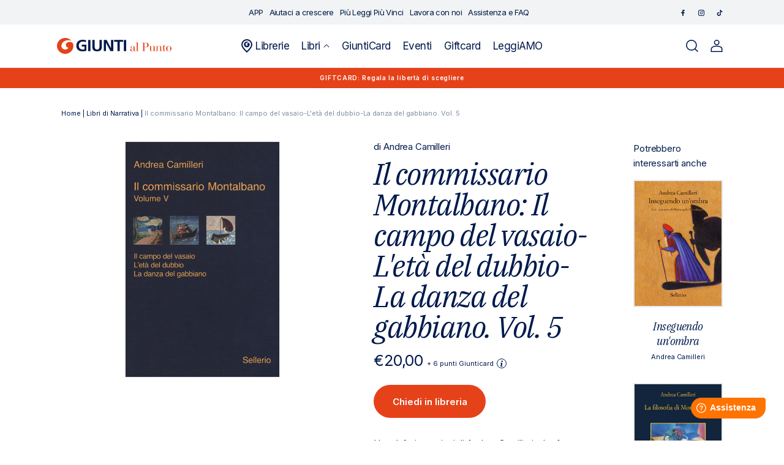

--- FILE ---
content_type: text/html; charset=utf-8
request_url: https://giuntialpunto.it/products/il-commissario-montalbano-il-campo-del-vasaio-leta-del-dubbio-la-danza-del-gabbiano-vol-5-camilleri-andrea-9788838939891
body_size: 32315
content:
<!doctype html>
<html class="no-js" lang="it">
  <head>
    <meta charset="utf-8">
    <meta http-equiv="X-UA-Compatible" content="IE=edge">
    <meta name="viewport" content="width=device-width" />
    <meta name="viewport" content="width=device-width,initial-scale=1">
    <meta name="theme-color" content="">
    <link rel="canonical" href="https://giuntialpunto.it/products/il-commissario-montalbano-il-campo-del-vasaio-leta-del-dubbio-la-danza-del-gabbiano-vol-5-camilleri-andrea-9788838939891">
    <link rel="preconnect" href="https://cdn.shopify.com" crossorigin><link rel="icon" type="image/png" href="//giuntialpunto.it/cdn/shop/files/Giunti-favicon_1.png?crop=center&height=32&v=1674485900&width=32"><link rel="preconnect" href="https://fonts.shopifycdn.com" crossorigin><title>
      
        
Il commissario Montalbano: Il campo del vasaio-L'età del dubbio-La danza del gabbiano. Vol. 5: libro di 

  Andrea Camilleri
 | Giunti al punto
      
    </title>

    
      <meta name="description" content="
Scopri Il commissario Montalbano: Il campo del vasaio-L'età del dubbio-La danza del gabbiano. Vol. 5 di 

  Andrea Camilleri
 pubblicato da Sellerio Editore Palermo su Giunti al punto e in tutti gli store Giunti. Consulta il catalogo online.">
    

    

<meta property="og:site_name" content="Giunti al punto">
<meta property="og:url" content="https://giuntialpunto.it/products/il-commissario-montalbano-il-campo-del-vasaio-leta-del-dubbio-la-danza-del-gabbiano-vol-5-camilleri-andrea-9788838939891">
<meta property="og:title" content="Il commissario Montalbano: Il campo del vasaio-L&#39;età del dubbio-La dan">
<meta property="og:type" content="product">
<meta property="og:description" content="Una delle invenzioni di Andrea Camilleri, che fanno amare di più Salvo Montalbano, è il fatto che questi invecchia, che anche per lui il tempo passa come per tutte le persone vive. Nei tre romanzi qui proposti (scritti tra il 2008 e il 2009), il commissario è un po&#39; più abbattuto, un po&#39; più angosciato, forse è l&#39;età, "><meta property="og:image" content="http://giuntialpunto.it/cdn/shop/products/e661c4bd50da3207b44e8e366777fa9d.jpg?v=1713228178">
  <meta property="og:image:secure_url" content="https://giuntialpunto.it/cdn/shop/products/e661c4bd50da3207b44e8e366777fa9d.jpg?v=1713228178">
  <meta property="og:image:width" content="1000">
  <meta property="og:image:height" content="1528"><meta property="og:price:amount" content="20,00">
  <meta property="og:price:currency" content="EUR"><meta name="twitter:card" content="summary_large_image">
<meta name="twitter:title" content="Il commissario Montalbano: Il campo del vasaio-L&#39;età del dubbio-La dan">
<meta name="twitter:description" content="Una delle invenzioni di Andrea Camilleri, che fanno amare di più Salvo Montalbano, è il fatto che questi invecchia, che anche per lui il tempo passa come per tutte le persone vive. Nei tre romanzi qui proposti (scritti tra il 2008 e il 2009), il commissario è un po&#39; più abbattuto, un po&#39; più angosciato, forse è l&#39;età, ">


    <script data-cookieconsent="ignore" src="//giuntialpunto.it/cdn/shop/t/2/assets/global.js?v=37733884439238216971677865520" defer="defer"></script>
    
    <script>window.performance && window.performance.mark && window.performance.mark('shopify.content_for_header.start');</script><meta name="facebook-domain-verification" content="p6yxebww5me5yhcd4sukyxnvk3lsou">
<meta name="google-site-verification" content="V1Vy6YH0zj1NMc4uUm61C0WaGM8x07ezGjq4avCTL6o">
<meta id="shopify-digital-wallet" name="shopify-digital-wallet" content="/59645231157/digital_wallets/dialog">
<meta name="shopify-checkout-api-token" content="f309b8c616267b1172748024cae89dc4">
<meta id="in-context-paypal-metadata" data-shop-id="59645231157" data-venmo-supported="false" data-environment="production" data-locale="it_IT" data-paypal-v4="true" data-currency="EUR">
<link rel="alternate" type="application/json+oembed" href="https://giuntialpunto.it/products/il-commissario-montalbano-il-campo-del-vasaio-leta-del-dubbio-la-danza-del-gabbiano-vol-5-camilleri-andrea-9788838939891.oembed">
<script async="async" src="/checkouts/internal/preloads.js?locale=it-IT"></script>
<link rel="preconnect" href="https://shop.app" crossorigin="anonymous">
<script async="async" src="https://shop.app/checkouts/internal/preloads.js?locale=it-IT&shop_id=59645231157" crossorigin="anonymous"></script>
<script id="apple-pay-shop-capabilities" type="application/json">{"shopId":59645231157,"countryCode":"IT","currencyCode":"EUR","merchantCapabilities":["supports3DS"],"merchantId":"gid:\/\/shopify\/Shop\/59645231157","merchantName":"Giunti al punto","requiredBillingContactFields":["postalAddress","email"],"requiredShippingContactFields":["postalAddress","email"],"shippingType":"shipping","supportedNetworks":["visa","maestro","masterCard","amex"],"total":{"type":"pending","label":"Giunti al punto","amount":"1.00"},"shopifyPaymentsEnabled":true,"supportsSubscriptions":true}</script>
<script id="shopify-features" type="application/json">{"accessToken":"f309b8c616267b1172748024cae89dc4","betas":["rich-media-storefront-analytics"],"domain":"giuntialpunto.it","predictiveSearch":true,"shopId":59645231157,"locale":"it"}</script>
<script>var Shopify = Shopify || {};
Shopify.shop = "giuntialpunto.myshopify.com";
Shopify.locale = "it";
Shopify.currency = {"active":"EUR","rate":"1.0"};
Shopify.country = "IT";
Shopify.theme = {"name":"Giuntialpunto","id":127474270261,"schema_name":"Dawn","schema_version":"6.0.2","theme_store_id":887,"role":"main"};
Shopify.theme.handle = "null";
Shopify.theme.style = {"id":null,"handle":null};
Shopify.cdnHost = "giuntialpunto.it/cdn";
Shopify.routes = Shopify.routes || {};
Shopify.routes.root = "/";</script>
<script type="module">!function(o){(o.Shopify=o.Shopify||{}).modules=!0}(window);</script>
<script>!function(o){function n(){var o=[];function n(){o.push(Array.prototype.slice.apply(arguments))}return n.q=o,n}var t=o.Shopify=o.Shopify||{};t.loadFeatures=n(),t.autoloadFeatures=n()}(window);</script>
<script>
  window.ShopifyPay = window.ShopifyPay || {};
  window.ShopifyPay.apiHost = "shop.app\/pay";
  window.ShopifyPay.redirectState = null;
</script>
<script id="shop-js-analytics" type="application/json">{"pageType":"product"}</script>
<script defer="defer" async type="module" src="//giuntialpunto.it/cdn/shopifycloud/shop-js/modules/v2/client.init-shop-cart-sync_CMJqCr78.it.esm.js"></script>
<script defer="defer" async type="module" src="//giuntialpunto.it/cdn/shopifycloud/shop-js/modules/v2/chunk.common_Dcn2QxEd.esm.js"></script>
<script defer="defer" async type="module" src="//giuntialpunto.it/cdn/shopifycloud/shop-js/modules/v2/chunk.modal_C0MPLyYd.esm.js"></script>
<script type="module">
  await import("//giuntialpunto.it/cdn/shopifycloud/shop-js/modules/v2/client.init-shop-cart-sync_CMJqCr78.it.esm.js");
await import("//giuntialpunto.it/cdn/shopifycloud/shop-js/modules/v2/chunk.common_Dcn2QxEd.esm.js");
await import("//giuntialpunto.it/cdn/shopifycloud/shop-js/modules/v2/chunk.modal_C0MPLyYd.esm.js");

  window.Shopify.SignInWithShop?.initShopCartSync?.({"fedCMEnabled":true,"windoidEnabled":true});

</script>
<script>
  window.Shopify = window.Shopify || {};
  if (!window.Shopify.featureAssets) window.Shopify.featureAssets = {};
  window.Shopify.featureAssets['shop-js'] = {"shop-cart-sync":["modules/v2/client.shop-cart-sync_DSJNZbmo.it.esm.js","modules/v2/chunk.common_Dcn2QxEd.esm.js","modules/v2/chunk.modal_C0MPLyYd.esm.js"],"init-fed-cm":["modules/v2/client.init-fed-cm_B8rXoVJ9.it.esm.js","modules/v2/chunk.common_Dcn2QxEd.esm.js","modules/v2/chunk.modal_C0MPLyYd.esm.js"],"shop-toast-manager":["modules/v2/client.shop-toast-manager_C5ER3ZCd.it.esm.js","modules/v2/chunk.common_Dcn2QxEd.esm.js","modules/v2/chunk.modal_C0MPLyYd.esm.js"],"init-shop-cart-sync":["modules/v2/client.init-shop-cart-sync_CMJqCr78.it.esm.js","modules/v2/chunk.common_Dcn2QxEd.esm.js","modules/v2/chunk.modal_C0MPLyYd.esm.js"],"shop-button":["modules/v2/client.shop-button_lw8c-T_z.it.esm.js","modules/v2/chunk.common_Dcn2QxEd.esm.js","modules/v2/chunk.modal_C0MPLyYd.esm.js"],"init-windoid":["modules/v2/client.init-windoid_ZVn3nWO8.it.esm.js","modules/v2/chunk.common_Dcn2QxEd.esm.js","modules/v2/chunk.modal_C0MPLyYd.esm.js"],"shop-cash-offers":["modules/v2/client.shop-cash-offers_NVXbUQPY.it.esm.js","modules/v2/chunk.common_Dcn2QxEd.esm.js","modules/v2/chunk.modal_C0MPLyYd.esm.js"],"pay-button":["modules/v2/client.pay-button_TutHIYKX.it.esm.js","modules/v2/chunk.common_Dcn2QxEd.esm.js","modules/v2/chunk.modal_C0MPLyYd.esm.js"],"init-customer-accounts":["modules/v2/client.init-customer-accounts_CvovG_84.it.esm.js","modules/v2/client.shop-login-button_BFnx-o-o.it.esm.js","modules/v2/chunk.common_Dcn2QxEd.esm.js","modules/v2/chunk.modal_C0MPLyYd.esm.js"],"avatar":["modules/v2/client.avatar_BTnouDA3.it.esm.js"],"checkout-modal":["modules/v2/client.checkout-modal_BRq4Q6Hj.it.esm.js","modules/v2/chunk.common_Dcn2QxEd.esm.js","modules/v2/chunk.modal_C0MPLyYd.esm.js"],"init-shop-for-new-customer-accounts":["modules/v2/client.init-shop-for-new-customer-accounts_BkE1yo3U.it.esm.js","modules/v2/client.shop-login-button_BFnx-o-o.it.esm.js","modules/v2/chunk.common_Dcn2QxEd.esm.js","modules/v2/chunk.modal_C0MPLyYd.esm.js"],"init-customer-accounts-sign-up":["modules/v2/client.init-customer-accounts-sign-up_BcM4uZcr.it.esm.js","modules/v2/client.shop-login-button_BFnx-o-o.it.esm.js","modules/v2/chunk.common_Dcn2QxEd.esm.js","modules/v2/chunk.modal_C0MPLyYd.esm.js"],"init-shop-email-lookup-coordinator":["modules/v2/client.init-shop-email-lookup-coordinator_B3CRfAFT.it.esm.js","modules/v2/chunk.common_Dcn2QxEd.esm.js","modules/v2/chunk.modal_C0MPLyYd.esm.js"],"shop-follow-button":["modules/v2/client.shop-follow-button_CRnhbJfV.it.esm.js","modules/v2/chunk.common_Dcn2QxEd.esm.js","modules/v2/chunk.modal_C0MPLyYd.esm.js"],"shop-login-button":["modules/v2/client.shop-login-button_BFnx-o-o.it.esm.js","modules/v2/chunk.common_Dcn2QxEd.esm.js","modules/v2/chunk.modal_C0MPLyYd.esm.js"],"shop-login":["modules/v2/client.shop-login_Bouywukp.it.esm.js","modules/v2/chunk.common_Dcn2QxEd.esm.js","modules/v2/chunk.modal_C0MPLyYd.esm.js"],"lead-capture":["modules/v2/client.lead-capture_DujCTHEu.it.esm.js","modules/v2/chunk.common_Dcn2QxEd.esm.js","modules/v2/chunk.modal_C0MPLyYd.esm.js"],"payment-terms":["modules/v2/client.payment-terms_DDGgldMS.it.esm.js","modules/v2/chunk.common_Dcn2QxEd.esm.js","modules/v2/chunk.modal_C0MPLyYd.esm.js"]};
</script>
<script>(function() {
  var isLoaded = false;
  function asyncLoad() {
    if (isLoaded) return;
    isLoaded = true;
    var urls = ["https:\/\/platform-api.sharethis.com\/js\/sharethis.js?shop=giuntialpunto.myshopify.com#property=639af2335150cb0013011cfe\u0026product=inline-share-buttons\u0026source=inline-share-buttons-shopify\u0026ver=1671101196"];
    for (var i = 0; i < urls.length; i++) {
      var s = document.createElement('script');
      s.type = 'text/javascript';
      s.async = true;
      s.src = urls[i];
      var x = document.getElementsByTagName('script')[0];
      x.parentNode.insertBefore(s, x);
    }
  };
  if(window.attachEvent) {
    window.attachEvent('onload', asyncLoad);
  } else {
    window.addEventListener('load', asyncLoad, false);
  }
})();</script>
<script id="__st">var __st={"a":59645231157,"offset":3600,"reqid":"9630166d-189c-4220-901d-d9c5da2119fb-1769544352","pageurl":"giuntialpunto.it\/products\/il-commissario-montalbano-il-campo-del-vasaio-leta-del-dubbio-la-danza-del-gabbiano-vol-5-camilleri-andrea-9788838939891","u":"aaf67957cde4","p":"product","rtyp":"product","rid":7143646789685};</script>
<script>window.ShopifyPaypalV4VisibilityTracking = true;</script>
<script id="captcha-bootstrap">!function(){'use strict';const t='contact',e='account',n='new_comment',o=[[t,t],['blogs',n],['comments',n],[t,'customer']],c=[[e,'customer_login'],[e,'guest_login'],[e,'recover_customer_password'],[e,'create_customer']],r=t=>t.map((([t,e])=>`form[action*='/${t}']:not([data-nocaptcha='true']) input[name='form_type'][value='${e}']`)).join(','),a=t=>()=>t?[...document.querySelectorAll(t)].map((t=>t.form)):[];function s(){const t=[...o],e=r(t);return a(e)}const i='password',u='form_key',d=['recaptcha-v3-token','g-recaptcha-response','h-captcha-response',i],f=()=>{try{return window.sessionStorage}catch{return}},m='__shopify_v',_=t=>t.elements[u];function p(t,e,n=!1){try{const o=window.sessionStorage,c=JSON.parse(o.getItem(e)),{data:r}=function(t){const{data:e,action:n}=t;return t[m]||n?{data:e,action:n}:{data:t,action:n}}(c);for(const[e,n]of Object.entries(r))t.elements[e]&&(t.elements[e].value=n);n&&o.removeItem(e)}catch(o){console.error('form repopulation failed',{error:o})}}const l='form_type',E='cptcha';function T(t){t.dataset[E]=!0}const w=window,h=w.document,L='Shopify',v='ce_forms',y='captcha';let A=!1;((t,e)=>{const n=(g='f06e6c50-85a8-45c8-87d0-21a2b65856fe',I='https://cdn.shopify.com/shopifycloud/storefront-forms-hcaptcha/ce_storefront_forms_captcha_hcaptcha.v1.5.2.iife.js',D={infoText:'Protetto da hCaptcha',privacyText:'Privacy',termsText:'Termini'},(t,e,n)=>{const o=w[L][v],c=o.bindForm;if(c)return c(t,g,e,D).then(n);var r;o.q.push([[t,g,e,D],n]),r=I,A||(h.body.append(Object.assign(h.createElement('script'),{id:'captcha-provider',async:!0,src:r})),A=!0)});var g,I,D;w[L]=w[L]||{},w[L][v]=w[L][v]||{},w[L][v].q=[],w[L][y]=w[L][y]||{},w[L][y].protect=function(t,e){n(t,void 0,e),T(t)},Object.freeze(w[L][y]),function(t,e,n,w,h,L){const[v,y,A,g]=function(t,e,n){const i=e?o:[],u=t?c:[],d=[...i,...u],f=r(d),m=r(i),_=r(d.filter((([t,e])=>n.includes(e))));return[a(f),a(m),a(_),s()]}(w,h,L),I=t=>{const e=t.target;return e instanceof HTMLFormElement?e:e&&e.form},D=t=>v().includes(t);t.addEventListener('submit',(t=>{const e=I(t);if(!e)return;const n=D(e)&&!e.dataset.hcaptchaBound&&!e.dataset.recaptchaBound,o=_(e),c=g().includes(e)&&(!o||!o.value);(n||c)&&t.preventDefault(),c&&!n&&(function(t){try{if(!f())return;!function(t){const e=f();if(!e)return;const n=_(t);if(!n)return;const o=n.value;o&&e.removeItem(o)}(t);const e=Array.from(Array(32),(()=>Math.random().toString(36)[2])).join('');!function(t,e){_(t)||t.append(Object.assign(document.createElement('input'),{type:'hidden',name:u})),t.elements[u].value=e}(t,e),function(t,e){const n=f();if(!n)return;const o=[...t.querySelectorAll(`input[type='${i}']`)].map((({name:t})=>t)),c=[...d,...o],r={};for(const[a,s]of new FormData(t).entries())c.includes(a)||(r[a]=s);n.setItem(e,JSON.stringify({[m]:1,action:t.action,data:r}))}(t,e)}catch(e){console.error('failed to persist form',e)}}(e),e.submit())}));const S=(t,e)=>{t&&!t.dataset[E]&&(n(t,e.some((e=>e===t))),T(t))};for(const o of['focusin','change'])t.addEventListener(o,(t=>{const e=I(t);D(e)&&S(e,y())}));const B=e.get('form_key'),M=e.get(l),P=B&&M;t.addEventListener('DOMContentLoaded',(()=>{const t=y();if(P)for(const e of t)e.elements[l].value===M&&p(e,B);[...new Set([...A(),...v().filter((t=>'true'===t.dataset.shopifyCaptcha))])].forEach((e=>S(e,t)))}))}(h,new URLSearchParams(w.location.search),n,t,e,['guest_login'])})(!1,!0)}();</script>
<script integrity="sha256-4kQ18oKyAcykRKYeNunJcIwy7WH5gtpwJnB7kiuLZ1E=" data-source-attribution="shopify.loadfeatures" defer="defer" src="//giuntialpunto.it/cdn/shopifycloud/storefront/assets/storefront/load_feature-a0a9edcb.js" crossorigin="anonymous"></script>
<script crossorigin="anonymous" defer="defer" src="//giuntialpunto.it/cdn/shopifycloud/storefront/assets/shopify_pay/storefront-65b4c6d7.js?v=20250812"></script>
<script data-source-attribution="shopify.dynamic_checkout.dynamic.init">var Shopify=Shopify||{};Shopify.PaymentButton=Shopify.PaymentButton||{isStorefrontPortableWallets:!0,init:function(){window.Shopify.PaymentButton.init=function(){};var t=document.createElement("script");t.src="https://giuntialpunto.it/cdn/shopifycloud/portable-wallets/latest/portable-wallets.it.js",t.type="module",document.head.appendChild(t)}};
</script>
<script data-source-attribution="shopify.dynamic_checkout.buyer_consent">
  function portableWalletsHideBuyerConsent(e){var t=document.getElementById("shopify-buyer-consent"),n=document.getElementById("shopify-subscription-policy-button");t&&n&&(t.classList.add("hidden"),t.setAttribute("aria-hidden","true"),n.removeEventListener("click",e))}function portableWalletsShowBuyerConsent(e){var t=document.getElementById("shopify-buyer-consent"),n=document.getElementById("shopify-subscription-policy-button");t&&n&&(t.classList.remove("hidden"),t.removeAttribute("aria-hidden"),n.addEventListener("click",e))}window.Shopify?.PaymentButton&&(window.Shopify.PaymentButton.hideBuyerConsent=portableWalletsHideBuyerConsent,window.Shopify.PaymentButton.showBuyerConsent=portableWalletsShowBuyerConsent);
</script>
<script data-source-attribution="shopify.dynamic_checkout.cart.bootstrap">document.addEventListener("DOMContentLoaded",(function(){function t(){return document.querySelector("shopify-accelerated-checkout-cart, shopify-accelerated-checkout")}if(t())Shopify.PaymentButton.init();else{new MutationObserver((function(e,n){t()&&(Shopify.PaymentButton.init(),n.disconnect())})).observe(document.body,{childList:!0,subtree:!0})}}));
</script>
<link id="shopify-accelerated-checkout-styles" rel="stylesheet" media="screen" href="https://giuntialpunto.it/cdn/shopifycloud/portable-wallets/latest/accelerated-checkout-backwards-compat.css" crossorigin="anonymous">
<style id="shopify-accelerated-checkout-cart">
        #shopify-buyer-consent {
  margin-top: 1em;
  display: inline-block;
  width: 100%;
}

#shopify-buyer-consent.hidden {
  display: none;
}

#shopify-subscription-policy-button {
  background: none;
  border: none;
  padding: 0;
  text-decoration: underline;
  font-size: inherit;
  cursor: pointer;
}

#shopify-subscription-policy-button::before {
  box-shadow: none;
}

      </style>
<script id="sections-script" data-sections="footer" defer="defer" src="//giuntialpunto.it/cdn/shop/t/2/compiled_assets/scripts.js?v=79456"></script>
<script>window.performance && window.performance.mark && window.performance.mark('shopify.content_for_header.end');</script>

    <link rel="preconnect" href="https://fonts.googleapis.com">
    <link rel="preconnect" href="https://fonts.gstatic.com" crossorigin>
    <link href="https://fonts.googleapis.com/css2?family=IBM+Plex+Serif:ital@1&family=Inter:wght@400;500;600&display=swap" rel="stylesheet">

    <style data-shopify>
      @font-face {
  font-family: Assistant;
  font-weight: 400;
  font-style: normal;
  font-display: swap;
  src: url("//giuntialpunto.it/cdn/fonts/assistant/assistant_n4.9120912a469cad1cc292572851508ca49d12e768.woff2") format("woff2"),
       url("//giuntialpunto.it/cdn/fonts/assistant/assistant_n4.6e9875ce64e0fefcd3f4446b7ec9036b3ddd2985.woff") format("woff");
}

      @font-face {
  font-family: Assistant;
  font-weight: 700;
  font-style: normal;
  font-display: swap;
  src: url("//giuntialpunto.it/cdn/fonts/assistant/assistant_n7.bf44452348ec8b8efa3aa3068825305886b1c83c.woff2") format("woff2"),
       url("//giuntialpunto.it/cdn/fonts/assistant/assistant_n7.0c887fee83f6b3bda822f1150b912c72da0f7b64.woff") format("woff");
}

      
      
      @font-face {
  font-family: Assistant;
  font-weight: 400;
  font-style: normal;
  font-display: swap;
  src: url("//giuntialpunto.it/cdn/fonts/assistant/assistant_n4.9120912a469cad1cc292572851508ca49d12e768.woff2") format("woff2"),
       url("//giuntialpunto.it/cdn/fonts/assistant/assistant_n4.6e9875ce64e0fefcd3f4446b7ec9036b3ddd2985.woff") format("woff");
}


      :root {
        --font-body-family: Assistant, sans-serif;
        --font-body-style: normal;
        --font-body-weight: 400;
        --font-body-weight-bold: 700;

        --font-heading-family: Assistant, sans-serif;
        --font-heading-style: normal;
        --font-heading-weight: 400;

        --font-body-scale: 1.0;
        --font-heading-scale: 1.0;

        --color-base-text: 18, 18, 18;
        --color-shadow: 18, 18, 18;
        --color-base-background-1: 255, 255, 255;
        --color-base-background-2: 243, 243, 243;
        --color-base-solid-button-labels: 255, 255, 255;
        --color-base-outline-button-labels: 18, 18, 18;
        --color-base-accent-1: 18, 18, 18;
        --color-base-accent-2: 51, 79, 180;
        --payment-terms-background-color: #ffffff;

        --gradient-base-background-1: #ffffff;
        --gradient-base-background-2: #f3f3f3;
        --gradient-base-accent-1: #121212;
        --gradient-base-accent-2: #334fb4;

        --media-padding: px;
        --media-border-opacity: 0.05;
        --media-border-width: 1px;
        --media-radius: 0px;
        --media-shadow-opacity: 0.0;
        --media-shadow-horizontal-offset: 0px;
        --media-shadow-vertical-offset: 4px;
        --media-shadow-blur-radius: 5px;
        --media-shadow-visible: 0;

        --page-width: 120rem;
        --page-width-margin: 0rem;

        --card-image-padding: 0.0rem;
        --card-corner-radius: 0.0rem;
        --card-text-alignment: left;
        --card-border-width: 0.0rem;
        --card-border-opacity: 0.1;
        --card-shadow-opacity: 0.0;
        --card-shadow-visible: 0;
        --card-shadow-horizontal-offset: 0.0rem;
        --card-shadow-vertical-offset: 0.4rem;
        --card-shadow-blur-radius: 0.5rem;

        --badge-corner-radius: 4.0rem;

        --popup-border-width: 1px;
        --popup-border-opacity: 0.1;
        --popup-corner-radius: 0px;
        --popup-shadow-opacity: 0.0;
        --popup-shadow-horizontal-offset: 0px;
        --popup-shadow-vertical-offset: 4px;
        --popup-shadow-blur-radius: 5px;

        --drawer-border-width: 1px;
        --drawer-border-opacity: 0.1;
        --drawer-shadow-opacity: 0.0;
        --drawer-shadow-horizontal-offset: 0px;
        --drawer-shadow-vertical-offset: 4px;
        --drawer-shadow-blur-radius: 5px;

        --spacing-sections-desktop: 0px;
        --spacing-sections-mobile: 0px;

        --grid-desktop-vertical-spacing: 8px;
        --grid-desktop-horizontal-spacing: 8px;
        --grid-mobile-vertical-spacing: 4px;
        --grid-mobile-horizontal-spacing: 4px;

        --text-boxes-border-opacity: 0.1;
        --text-boxes-border-width: 0px;
        --text-boxes-radius: 0px;
        --text-boxes-shadow-opacity: 0.0;
        --text-boxes-shadow-visible: 0;
        --text-boxes-shadow-horizontal-offset: 0px;
        --text-boxes-shadow-vertical-offset: 4px;
        --text-boxes-shadow-blur-radius: 5px;

        --buttons-radius: 0px;
        --buttons-radius-outset: 0px;
        --buttons-border-width: 1px;
        --buttons-border-opacity: 1.0;
        --buttons-shadow-opacity: 0.0;
        --buttons-shadow-visible: 0;
        --buttons-shadow-horizontal-offset: 0px;
        --buttons-shadow-vertical-offset: 4px;
        --buttons-shadow-blur-radius: 5px;
        --buttons-border-offset: 0px;

        --inputs-radius: 0px;
        --inputs-border-width: 1px;
        --inputs-border-opacity: 0.55;
        --inputs-shadow-opacity: 0.0;
        --inputs-shadow-horizontal-offset: 0px;
        --inputs-margin-offset: 0px;
        --inputs-shadow-vertical-offset: 4px;
        --inputs-shadow-blur-radius: 5px;
        --inputs-radius-outset: 0px;

        --variant-pills-radius: 40px;
        --variant-pills-border-width: 1px;
        --variant-pills-border-opacity: 0.55;
        --variant-pills-shadow-opacity: 0.0;
        --variant-pills-shadow-horizontal-offset: 0px;
        --variant-pills-shadow-vertical-offset: 4px;
        --variant-pills-shadow-blur-radius: 5px;
      }

      *,
      *::before,
      *::after {
        box-sizing: inherit;
      }

      html {
        box-sizing: border-box;
        font-size: calc(var(--font-body-scale) * 62.5%);
        height: 100%;
      }

      body {
        display: grid;
        grid-template-rows: auto auto 1fr auto;
        grid-template-columns: 100%;
        min-height: 100%;
        margin: 0;
        font-size: 1.5rem;
        letter-spacing: 0.06rem;
        line-height: calc(1 + 0.8 / var(--font-body-scale));
        font-family: var(--font-body-family);
        font-style: var(--font-body-style);
        font-weight: var(--font-body-weight);
      }

      @media screen and (min-width: 750px) {
        body {
          font-size: 1.6rem;
        }
      }
    </style>

    <link href="//giuntialpunto.it/cdn/shop/t/2/assets/base.css?v=160970808564307144631687768842" rel="stylesheet" type="text/css" media="all" />
<link rel="preload" as="font" href="//giuntialpunto.it/cdn/fonts/assistant/assistant_n4.9120912a469cad1cc292572851508ca49d12e768.woff2" type="font/woff2" crossorigin><link rel="preload" as="font" href="//giuntialpunto.it/cdn/fonts/assistant/assistant_n4.9120912a469cad1cc292572851508ca49d12e768.woff2" type="font/woff2" crossorigin><link rel="stylesheet" href="//giuntialpunto.it/cdn/shop/t/2/assets/component-predictive-search.css?v=75325732256589523541674830983" media="print" onload="this.media='all'"><link rel="stylesheet" href="https://cdnjs.cloudflare.com/ajax/libs/font-awesome/6.2.1/css/all.min.css"
      integrity="sha512-MV7K8+y+gLIBoVD59lQIYicR65iaqukzvf/nwasF0nqhPay5w/9lJmVM2hMDcnK1OnMGCdVK+iQrJ7lzPJQd1w=="
      crossorigin="anonymous" referrerpolicy="no-referrer" />

    <link rel="stylesheet" href="https://cdn.jsdelivr.net/npm/flatpickr/dist/flatpickr.min.css">

    <script>document.documentElement.className = document.documentElement.className.replace('no-js', 'js');
    if (Shopify.designMode) {
      document.documentElement.classList.add('shopify-design-mode');
    }
    </script>

    <script type="text/javascript">
      /* Init Adiacent settings */
      window.Adiacent = {};

      
        window.Adiacent.consentBanner = 'cookiebot';
      
    </script>

    <link rel="stylesheet" href="//giuntialpunto.it/cdn/shop/t/2/assets/app.min.css?v=40881180635950420671748364019" media="all" type="text/css" />
    <script defer="defer" src="//giuntialpunto.it/cdn/shop/t/2/assets/app.min.js?v=19420894094175011991748364020"></script>

    
    
      <script type="text/javascript" defer="defer" src="//giuntialpunto.it/cdn/shop/t/2/assets/main.apps.products_with_same_authors.js?v=161936122748367736701766064485"></script>
      <script type="text/javascript" defer="defer" src="//giuntialpunto.it/cdn/shop/t/2/assets/main.apps.storelocator.js?v=59875298537450963251730294204"></script>
    

    

    

    

    

    
    

    <script type="text/javascript" src="https://platform-api.sharethis.com/js/sharethis.js#property=63a020d94c319700156562f5&product=inline-share-buttons&source=platform" async="async"></script>
  <link href="https://monorail-edge.shopifysvc.com" rel="dns-prefetch">
<script>(function(){if ("sendBeacon" in navigator && "performance" in window) {try {var session_token_from_headers = performance.getEntriesByType('navigation')[0].serverTiming.find(x => x.name == '_s').description;} catch {var session_token_from_headers = undefined;}var session_cookie_matches = document.cookie.match(/_shopify_s=([^;]*)/);var session_token_from_cookie = session_cookie_matches && session_cookie_matches.length === 2 ? session_cookie_matches[1] : "";var session_token = session_token_from_headers || session_token_from_cookie || "";function handle_abandonment_event(e) {var entries = performance.getEntries().filter(function(entry) {return /monorail-edge.shopifysvc.com/.test(entry.name);});if (!window.abandonment_tracked && entries.length === 0) {window.abandonment_tracked = true;var currentMs = Date.now();var navigation_start = performance.timing.navigationStart;var payload = {shop_id: 59645231157,url: window.location.href,navigation_start,duration: currentMs - navigation_start,session_token,page_type: "product"};window.navigator.sendBeacon("https://monorail-edge.shopifysvc.com/v1/produce", JSON.stringify({schema_id: "online_store_buyer_site_abandonment/1.1",payload: payload,metadata: {event_created_at_ms: currentMs,event_sent_at_ms: currentMs}}));}}window.addEventListener('pagehide', handle_abandonment_event);}}());</script>
<script id="web-pixels-manager-setup">(function e(e,d,r,n,o){if(void 0===o&&(o={}),!Boolean(null===(a=null===(i=window.Shopify)||void 0===i?void 0:i.analytics)||void 0===a?void 0:a.replayQueue)){var i,a;window.Shopify=window.Shopify||{};var t=window.Shopify;t.analytics=t.analytics||{};var s=t.analytics;s.replayQueue=[],s.publish=function(e,d,r){return s.replayQueue.push([e,d,r]),!0};try{self.performance.mark("wpm:start")}catch(e){}var l=function(){var e={modern:/Edge?\/(1{2}[4-9]|1[2-9]\d|[2-9]\d{2}|\d{4,})\.\d+(\.\d+|)|Firefox\/(1{2}[4-9]|1[2-9]\d|[2-9]\d{2}|\d{4,})\.\d+(\.\d+|)|Chrom(ium|e)\/(9{2}|\d{3,})\.\d+(\.\d+|)|(Maci|X1{2}).+ Version\/(15\.\d+|(1[6-9]|[2-9]\d|\d{3,})\.\d+)([,.]\d+|)( \(\w+\)|)( Mobile\/\w+|) Safari\/|Chrome.+OPR\/(9{2}|\d{3,})\.\d+\.\d+|(CPU[ +]OS|iPhone[ +]OS|CPU[ +]iPhone|CPU IPhone OS|CPU iPad OS)[ +]+(15[._]\d+|(1[6-9]|[2-9]\d|\d{3,})[._]\d+)([._]\d+|)|Android:?[ /-](13[3-9]|1[4-9]\d|[2-9]\d{2}|\d{4,})(\.\d+|)(\.\d+|)|Android.+Firefox\/(13[5-9]|1[4-9]\d|[2-9]\d{2}|\d{4,})\.\d+(\.\d+|)|Android.+Chrom(ium|e)\/(13[3-9]|1[4-9]\d|[2-9]\d{2}|\d{4,})\.\d+(\.\d+|)|SamsungBrowser\/([2-9]\d|\d{3,})\.\d+/,legacy:/Edge?\/(1[6-9]|[2-9]\d|\d{3,})\.\d+(\.\d+|)|Firefox\/(5[4-9]|[6-9]\d|\d{3,})\.\d+(\.\d+|)|Chrom(ium|e)\/(5[1-9]|[6-9]\d|\d{3,})\.\d+(\.\d+|)([\d.]+$|.*Safari\/(?![\d.]+ Edge\/[\d.]+$))|(Maci|X1{2}).+ Version\/(10\.\d+|(1[1-9]|[2-9]\d|\d{3,})\.\d+)([,.]\d+|)( \(\w+\)|)( Mobile\/\w+|) Safari\/|Chrome.+OPR\/(3[89]|[4-9]\d|\d{3,})\.\d+\.\d+|(CPU[ +]OS|iPhone[ +]OS|CPU[ +]iPhone|CPU IPhone OS|CPU iPad OS)[ +]+(10[._]\d+|(1[1-9]|[2-9]\d|\d{3,})[._]\d+)([._]\d+|)|Android:?[ /-](13[3-9]|1[4-9]\d|[2-9]\d{2}|\d{4,})(\.\d+|)(\.\d+|)|Mobile Safari.+OPR\/([89]\d|\d{3,})\.\d+\.\d+|Android.+Firefox\/(13[5-9]|1[4-9]\d|[2-9]\d{2}|\d{4,})\.\d+(\.\d+|)|Android.+Chrom(ium|e)\/(13[3-9]|1[4-9]\d|[2-9]\d{2}|\d{4,})\.\d+(\.\d+|)|Android.+(UC? ?Browser|UCWEB|U3)[ /]?(15\.([5-9]|\d{2,})|(1[6-9]|[2-9]\d|\d{3,})\.\d+)\.\d+|SamsungBrowser\/(5\.\d+|([6-9]|\d{2,})\.\d+)|Android.+MQ{2}Browser\/(14(\.(9|\d{2,})|)|(1[5-9]|[2-9]\d|\d{3,})(\.\d+|))(\.\d+|)|K[Aa][Ii]OS\/(3\.\d+|([4-9]|\d{2,})\.\d+)(\.\d+|)/},d=e.modern,r=e.legacy,n=navigator.userAgent;return n.match(d)?"modern":n.match(r)?"legacy":"unknown"}(),u="modern"===l?"modern":"legacy",c=(null!=n?n:{modern:"",legacy:""})[u],f=function(e){return[e.baseUrl,"/wpm","/b",e.hashVersion,"modern"===e.buildTarget?"m":"l",".js"].join("")}({baseUrl:d,hashVersion:r,buildTarget:u}),m=function(e){var d=e.version,r=e.bundleTarget,n=e.surface,o=e.pageUrl,i=e.monorailEndpoint;return{emit:function(e){var a=e.status,t=e.errorMsg,s=(new Date).getTime(),l=JSON.stringify({metadata:{event_sent_at_ms:s},events:[{schema_id:"web_pixels_manager_load/3.1",payload:{version:d,bundle_target:r,page_url:o,status:a,surface:n,error_msg:t},metadata:{event_created_at_ms:s}}]});if(!i)return console&&console.warn&&console.warn("[Web Pixels Manager] No Monorail endpoint provided, skipping logging."),!1;try{return self.navigator.sendBeacon.bind(self.navigator)(i,l)}catch(e){}var u=new XMLHttpRequest;try{return u.open("POST",i,!0),u.setRequestHeader("Content-Type","text/plain"),u.send(l),!0}catch(e){return console&&console.warn&&console.warn("[Web Pixels Manager] Got an unhandled error while logging to Monorail."),!1}}}}({version:r,bundleTarget:l,surface:e.surface,pageUrl:self.location.href,monorailEndpoint:e.monorailEndpoint});try{o.browserTarget=l,function(e){var d=e.src,r=e.async,n=void 0===r||r,o=e.onload,i=e.onerror,a=e.sri,t=e.scriptDataAttributes,s=void 0===t?{}:t,l=document.createElement("script"),u=document.querySelector("head"),c=document.querySelector("body");if(l.async=n,l.src=d,a&&(l.integrity=a,l.crossOrigin="anonymous"),s)for(var f in s)if(Object.prototype.hasOwnProperty.call(s,f))try{l.dataset[f]=s[f]}catch(e){}if(o&&l.addEventListener("load",o),i&&l.addEventListener("error",i),u)u.appendChild(l);else{if(!c)throw new Error("Did not find a head or body element to append the script");c.appendChild(l)}}({src:f,async:!0,onload:function(){if(!function(){var e,d;return Boolean(null===(d=null===(e=window.Shopify)||void 0===e?void 0:e.analytics)||void 0===d?void 0:d.initialized)}()){var d=window.webPixelsManager.init(e)||void 0;if(d){var r=window.Shopify.analytics;r.replayQueue.forEach((function(e){var r=e[0],n=e[1],o=e[2];d.publishCustomEvent(r,n,o)})),r.replayQueue=[],r.publish=d.publishCustomEvent,r.visitor=d.visitor,r.initialized=!0}}},onerror:function(){return m.emit({status:"failed",errorMsg:"".concat(f," has failed to load")})},sri:function(e){var d=/^sha384-[A-Za-z0-9+/=]+$/;return"string"==typeof e&&d.test(e)}(c)?c:"",scriptDataAttributes:o}),m.emit({status:"loading"})}catch(e){m.emit({status:"failed",errorMsg:(null==e?void 0:e.message)||"Unknown error"})}}})({shopId: 59645231157,storefrontBaseUrl: "https://giuntialpunto.it",extensionsBaseUrl: "https://extensions.shopifycdn.com/cdn/shopifycloud/web-pixels-manager",monorailEndpoint: "https://monorail-edge.shopifysvc.com/unstable/produce_batch",surface: "storefront-renderer",enabledBetaFlags: ["2dca8a86"],webPixelsConfigList: [{"id":"1088487772","configuration":"{\"config\":\"{\\\"pixel_id\\\":\\\"AW-961996892\\\",\\\"target_country\\\":\\\"IT\\\",\\\"gtag_events\\\":[{\\\"type\\\":\\\"begin_checkout\\\",\\\"action_label\\\":\\\"AW-961996892\\\/PXPFCJyCl6QYENzQ28oD\\\"},{\\\"type\\\":\\\"search\\\",\\\"action_label\\\":\\\"AW-961996892\\\/95QkCJaCl6QYENzQ28oD\\\"},{\\\"type\\\":\\\"view_item\\\",\\\"action_label\\\":[\\\"AW-961996892\\\/jYtKCJOCl6QYENzQ28oD\\\",\\\"MC-LJ1JPSVEJT\\\"]},{\\\"type\\\":\\\"purchase\\\",\\\"action_label\\\":[\\\"AW-961996892\\\/kwc8CKX8lqQYENzQ28oD\\\",\\\"MC-LJ1JPSVEJT\\\"]},{\\\"type\\\":\\\"page_view\\\",\\\"action_label\\\":[\\\"AW-961996892\\\/cZlaCJCCl6QYENzQ28oD\\\",\\\"MC-LJ1JPSVEJT\\\"]},{\\\"type\\\":\\\"add_payment_info\\\",\\\"action_label\\\":\\\"AW-961996892\\\/i3YzCMmFl6QYENzQ28oD\\\"},{\\\"type\\\":\\\"add_to_cart\\\",\\\"action_label\\\":\\\"AW-961996892\\\/0YX7CJmCl6QYENzQ28oD\\\"}],\\\"enable_monitoring_mode\\\":false}\"}","eventPayloadVersion":"v1","runtimeContext":"OPEN","scriptVersion":"b2a88bafab3e21179ed38636efcd8a93","type":"APP","apiClientId":1780363,"privacyPurposes":[],"dataSharingAdjustments":{"protectedCustomerApprovalScopes":["read_customer_address","read_customer_email","read_customer_name","read_customer_personal_data","read_customer_phone"]}},{"id":"830570844","configuration":"{\"pixelCode\":\"CHO8SO3C77U294TVK3KG\"}","eventPayloadVersion":"v1","runtimeContext":"STRICT","scriptVersion":"22e92c2ad45662f435e4801458fb78cc","type":"APP","apiClientId":4383523,"privacyPurposes":["ANALYTICS","MARKETING","SALE_OF_DATA"],"dataSharingAdjustments":{"protectedCustomerApprovalScopes":["read_customer_address","read_customer_email","read_customer_name","read_customer_personal_data","read_customer_phone"]}},{"id":"390725980","configuration":"{\"pixel_id\":\"559268121165719\",\"pixel_type\":\"facebook_pixel\",\"metaapp_system_user_token\":\"-\"}","eventPayloadVersion":"v1","runtimeContext":"OPEN","scriptVersion":"ca16bc87fe92b6042fbaa3acc2fbdaa6","type":"APP","apiClientId":2329312,"privacyPurposes":["ANALYTICS","MARKETING","SALE_OF_DATA"],"dataSharingAdjustments":{"protectedCustomerApprovalScopes":["read_customer_address","read_customer_email","read_customer_name","read_customer_personal_data","read_customer_phone"]}},{"id":"138838364","eventPayloadVersion":"1","runtimeContext":"LAX","scriptVersion":"4","type":"CUSTOM","privacyPurposes":[],"name":"Adiacent GTM"},{"id":"shopify-app-pixel","configuration":"{}","eventPayloadVersion":"v1","runtimeContext":"STRICT","scriptVersion":"0450","apiClientId":"shopify-pixel","type":"APP","privacyPurposes":["ANALYTICS","MARKETING"]},{"id":"shopify-custom-pixel","eventPayloadVersion":"v1","runtimeContext":"LAX","scriptVersion":"0450","apiClientId":"shopify-pixel","type":"CUSTOM","privacyPurposes":["ANALYTICS","MARKETING"]}],isMerchantRequest: false,initData: {"shop":{"name":"Giunti al punto","paymentSettings":{"currencyCode":"EUR"},"myshopifyDomain":"giuntialpunto.myshopify.com","countryCode":"IT","storefrontUrl":"https:\/\/giuntialpunto.it"},"customer":null,"cart":null,"checkout":null,"productVariants":[{"price":{"amount":20.0,"currencyCode":"EUR"},"product":{"title":"Il commissario Montalbano: Il campo del vasaio-L'età del dubbio-La danza del gabbiano. Vol. 5","vendor":"giuntialpunto","id":"7143646789685","untranslatedTitle":"Il commissario Montalbano: Il campo del vasaio-L'età del dubbio-La danza del gabbiano. Vol. 5","url":"\/products\/il-commissario-montalbano-il-campo-del-vasaio-leta-del-dubbio-la-danza-del-gabbiano-vol-5-camilleri-andrea-9788838939891","type":"papery"},"id":"42103608868917","image":{"src":"\/\/giuntialpunto.it\/cdn\/shop\/products\/e661c4bd50da3207b44e8e366777fa9d.jpg?v=1713228178"},"sku":"ZSB4HU","title":"Default Title","untranslatedTitle":"Default Title"}],"purchasingCompany":null},},"https://giuntialpunto.it/cdn","fcfee988w5aeb613cpc8e4bc33m6693e112",{"modern":"","legacy":""},{"shopId":"59645231157","storefrontBaseUrl":"https:\/\/giuntialpunto.it","extensionBaseUrl":"https:\/\/extensions.shopifycdn.com\/cdn\/shopifycloud\/web-pixels-manager","surface":"storefront-renderer","enabledBetaFlags":"[\"2dca8a86\"]","isMerchantRequest":"false","hashVersion":"fcfee988w5aeb613cpc8e4bc33m6693e112","publish":"custom","events":"[[\"page_viewed\",{}],[\"product_viewed\",{\"productVariant\":{\"price\":{\"amount\":20.0,\"currencyCode\":\"EUR\"},\"product\":{\"title\":\"Il commissario Montalbano: Il campo del vasaio-L'età del dubbio-La danza del gabbiano. Vol. 5\",\"vendor\":\"giuntialpunto\",\"id\":\"7143646789685\",\"untranslatedTitle\":\"Il commissario Montalbano: Il campo del vasaio-L'età del dubbio-La danza del gabbiano. Vol. 5\",\"url\":\"\/products\/il-commissario-montalbano-il-campo-del-vasaio-leta-del-dubbio-la-danza-del-gabbiano-vol-5-camilleri-andrea-9788838939891\",\"type\":\"papery\"},\"id\":\"42103608868917\",\"image\":{\"src\":\"\/\/giuntialpunto.it\/cdn\/shop\/products\/e661c4bd50da3207b44e8e366777fa9d.jpg?v=1713228178\"},\"sku\":\"ZSB4HU\",\"title\":\"Default Title\",\"untranslatedTitle\":\"Default Title\"}}]]"});</script><script>
  window.ShopifyAnalytics = window.ShopifyAnalytics || {};
  window.ShopifyAnalytics.meta = window.ShopifyAnalytics.meta || {};
  window.ShopifyAnalytics.meta.currency = 'EUR';
  var meta = {"product":{"id":7143646789685,"gid":"gid:\/\/shopify\/Product\/7143646789685","vendor":"giuntialpunto","type":"papery","handle":"il-commissario-montalbano-il-campo-del-vasaio-leta-del-dubbio-la-danza-del-gabbiano-vol-5-camilleri-andrea-9788838939891","variants":[{"id":42103608868917,"price":2000,"name":"Il commissario Montalbano: Il campo del vasaio-L'età del dubbio-La danza del gabbiano. Vol. 5","public_title":null,"sku":"ZSB4HU"}],"remote":false},"page":{"pageType":"product","resourceType":"product","resourceId":7143646789685,"requestId":"9630166d-189c-4220-901d-d9c5da2119fb-1769544352"}};
  for (var attr in meta) {
    window.ShopifyAnalytics.meta[attr] = meta[attr];
  }
</script>
<script class="analytics">
  (function () {
    var customDocumentWrite = function(content) {
      var jquery = null;

      if (window.jQuery) {
        jquery = window.jQuery;
      } else if (window.Checkout && window.Checkout.$) {
        jquery = window.Checkout.$;
      }

      if (jquery) {
        jquery('body').append(content);
      }
    };

    var hasLoggedConversion = function(token) {
      if (token) {
        return document.cookie.indexOf('loggedConversion=' + token) !== -1;
      }
      return false;
    }

    var setCookieIfConversion = function(token) {
      if (token) {
        var twoMonthsFromNow = new Date(Date.now());
        twoMonthsFromNow.setMonth(twoMonthsFromNow.getMonth() + 2);

        document.cookie = 'loggedConversion=' + token + '; expires=' + twoMonthsFromNow;
      }
    }

    var trekkie = window.ShopifyAnalytics.lib = window.trekkie = window.trekkie || [];
    if (trekkie.integrations) {
      return;
    }
    trekkie.methods = [
      'identify',
      'page',
      'ready',
      'track',
      'trackForm',
      'trackLink'
    ];
    trekkie.factory = function(method) {
      return function() {
        var args = Array.prototype.slice.call(arguments);
        args.unshift(method);
        trekkie.push(args);
        return trekkie;
      };
    };
    for (var i = 0; i < trekkie.methods.length; i++) {
      var key = trekkie.methods[i];
      trekkie[key] = trekkie.factory(key);
    }
    trekkie.load = function(config) {
      trekkie.config = config || {};
      trekkie.config.initialDocumentCookie = document.cookie;
      var first = document.getElementsByTagName('script')[0];
      var script = document.createElement('script');
      script.type = 'text/javascript';
      script.onerror = function(e) {
        var scriptFallback = document.createElement('script');
        scriptFallback.type = 'text/javascript';
        scriptFallback.onerror = function(error) {
                var Monorail = {
      produce: function produce(monorailDomain, schemaId, payload) {
        var currentMs = new Date().getTime();
        var event = {
          schema_id: schemaId,
          payload: payload,
          metadata: {
            event_created_at_ms: currentMs,
            event_sent_at_ms: currentMs
          }
        };
        return Monorail.sendRequest("https://" + monorailDomain + "/v1/produce", JSON.stringify(event));
      },
      sendRequest: function sendRequest(endpointUrl, payload) {
        // Try the sendBeacon API
        if (window && window.navigator && typeof window.navigator.sendBeacon === 'function' && typeof window.Blob === 'function' && !Monorail.isIos12()) {
          var blobData = new window.Blob([payload], {
            type: 'text/plain'
          });

          if (window.navigator.sendBeacon(endpointUrl, blobData)) {
            return true;
          } // sendBeacon was not successful

        } // XHR beacon

        var xhr = new XMLHttpRequest();

        try {
          xhr.open('POST', endpointUrl);
          xhr.setRequestHeader('Content-Type', 'text/plain');
          xhr.send(payload);
        } catch (e) {
          console.log(e);
        }

        return false;
      },
      isIos12: function isIos12() {
        return window.navigator.userAgent.lastIndexOf('iPhone; CPU iPhone OS 12_') !== -1 || window.navigator.userAgent.lastIndexOf('iPad; CPU OS 12_') !== -1;
      }
    };
    Monorail.produce('monorail-edge.shopifysvc.com',
      'trekkie_storefront_load_errors/1.1',
      {shop_id: 59645231157,
      theme_id: 127474270261,
      app_name: "storefront",
      context_url: window.location.href,
      source_url: "//giuntialpunto.it/cdn/s/trekkie.storefront.a804e9514e4efded663580eddd6991fcc12b5451.min.js"});

        };
        scriptFallback.async = true;
        scriptFallback.src = '//giuntialpunto.it/cdn/s/trekkie.storefront.a804e9514e4efded663580eddd6991fcc12b5451.min.js';
        first.parentNode.insertBefore(scriptFallback, first);
      };
      script.async = true;
      script.src = '//giuntialpunto.it/cdn/s/trekkie.storefront.a804e9514e4efded663580eddd6991fcc12b5451.min.js';
      first.parentNode.insertBefore(script, first);
    };
    trekkie.load(
      {"Trekkie":{"appName":"storefront","development":false,"defaultAttributes":{"shopId":59645231157,"isMerchantRequest":null,"themeId":127474270261,"themeCityHash":"12431729224351326651","contentLanguage":"it","currency":"EUR"},"isServerSideCookieWritingEnabled":true,"monorailRegion":"shop_domain","enabledBetaFlags":["65f19447","b5387b81"]},"Session Attribution":{},"S2S":{"facebookCapiEnabled":true,"source":"trekkie-storefront-renderer","apiClientId":580111}}
    );

    var loaded = false;
    trekkie.ready(function() {
      if (loaded) return;
      loaded = true;

      window.ShopifyAnalytics.lib = window.trekkie;

      var originalDocumentWrite = document.write;
      document.write = customDocumentWrite;
      try { window.ShopifyAnalytics.merchantGoogleAnalytics.call(this); } catch(error) {};
      document.write = originalDocumentWrite;

      window.ShopifyAnalytics.lib.page(null,{"pageType":"product","resourceType":"product","resourceId":7143646789685,"requestId":"9630166d-189c-4220-901d-d9c5da2119fb-1769544352","shopifyEmitted":true});

      var match = window.location.pathname.match(/checkouts\/(.+)\/(thank_you|post_purchase)/)
      var token = match? match[1]: undefined;
      if (!hasLoggedConversion(token)) {
        setCookieIfConversion(token);
        window.ShopifyAnalytics.lib.track("Viewed Product",{"currency":"EUR","variantId":42103608868917,"productId":7143646789685,"productGid":"gid:\/\/shopify\/Product\/7143646789685","name":"Il commissario Montalbano: Il campo del vasaio-L'età del dubbio-La danza del gabbiano. Vol. 5","price":"20.00","sku":"ZSB4HU","brand":"giuntialpunto","variant":null,"category":"papery","nonInteraction":true,"remote":false},undefined,undefined,{"shopifyEmitted":true});
      window.ShopifyAnalytics.lib.track("monorail:\/\/trekkie_storefront_viewed_product\/1.1",{"currency":"EUR","variantId":42103608868917,"productId":7143646789685,"productGid":"gid:\/\/shopify\/Product\/7143646789685","name":"Il commissario Montalbano: Il campo del vasaio-L'età del dubbio-La danza del gabbiano. Vol. 5","price":"20.00","sku":"ZSB4HU","brand":"giuntialpunto","variant":null,"category":"papery","nonInteraction":true,"remote":false,"referer":"https:\/\/giuntialpunto.it\/products\/il-commissario-montalbano-il-campo-del-vasaio-leta-del-dubbio-la-danza-del-gabbiano-vol-5-camilleri-andrea-9788838939891"});
      }
    });


        var eventsListenerScript = document.createElement('script');
        eventsListenerScript.async = true;
        eventsListenerScript.src = "//giuntialpunto.it/cdn/shopifycloud/storefront/assets/shop_events_listener-3da45d37.js";
        document.getElementsByTagName('head')[0].appendChild(eventsListenerScript);

})();</script>
<script
  defer
  src="https://giuntialpunto.it/cdn/shopifycloud/perf-kit/shopify-perf-kit-3.0.4.min.js"
  data-application="storefront-renderer"
  data-shop-id="59645231157"
  data-render-region="gcp-us-east1"
  data-page-type="product"
  data-theme-instance-id="127474270261"
  data-theme-name="Dawn"
  data-theme-version="6.0.2"
  data-monorail-region="shop_domain"
  data-resource-timing-sampling-rate="10"
  data-shs="true"
  data-shs-beacon="true"
  data-shs-export-with-fetch="true"
  data-shs-logs-sample-rate="1"
  data-shs-beacon-endpoint="https://giuntialpunto.it/api/collect"
></script>
</head>

  <body
    id="il-commissario-montalbano-il-campo-del-vasaio-l-39-eta-del-dubbio-la-dan"
    class="gradient product products-il-commissario-montalbano-il-campo-del-vasaio-leta-del-dubbio-la-danza-del-gabbiano-vol-5-camilleri-andrea-9788838939891 product-il-commissario-montalbano-il-campo-del-vasaio-leta-del-dubbio-la-danza-del-gabbiano-vol-5-camilleri-andrea-9788838939891"
    x-data="{'isStorelocatorModalOpen': false}" x-on:keydown.escape="isStorelocatorModalOpen=false"
  >
    <a class="skip-to-content-link button visually-hidden" href="#MainContent">
      Vai direttamente ai contenuti
    </a><div id="shopify-section-header" class="shopify-section section-header"><link rel="stylesheet" href="//giuntialpunto.it/cdn/shop/t/2/assets/component-list-menu.css?v=151968516119678728991668586160" media="print" onload="this.media='all'">
<link rel="stylesheet" href="//giuntialpunto.it/cdn/shop/t/2/assets/component-search.css?v=96455689198851321781668586160" media="print" onload="this.media='all'">
<link rel="stylesheet" href="//giuntialpunto.it/cdn/shop/t/2/assets/component-menu-drawer.css?v=156755422923076491751674830983" media="print" onload="this.media='all'">
<link rel="stylesheet" href="//giuntialpunto.it/cdn/shop/t/2/assets/component-cart-notification.css?v=119852831333870967341668586160" media="print"
  onload="this.media='all'">
<link rel="stylesheet" href="//giuntialpunto.it/cdn/shop/t/2/assets/component-cart-items.css?v=72929330175714844951672420797" media="print" onload="this.media='all'"><link rel="stylesheet" href="//giuntialpunto.it/cdn/shop/t/2/assets/component-price.css?v=112673864592427438181668586160" media="print" onload="this.media='all'">
<link rel="stylesheet" href="//giuntialpunto.it/cdn/shop/t/2/assets/component-loading-overlay.css?v=167310470843593579841668586160" media="print" onload="this.media='all'"><link rel="stylesheet" href="//giuntialpunto.it/cdn/shop/t/2/assets/component-mega-menu.css?v=67182491566153481831675171191" media="print" onload="this.media='all'">
<noscript><link href="//giuntialpunto.it/cdn/shop/t/2/assets/component-mega-menu.css?v=67182491566153481831675171191" rel="stylesheet" type="text/css" media="all" /></noscript><noscript><link href="//giuntialpunto.it/cdn/shop/t/2/assets/component-list-menu.css?v=151968516119678728991668586160" rel="stylesheet" type="text/css" media="all" /></noscript>
<noscript><link href="//giuntialpunto.it/cdn/shop/t/2/assets/component-search.css?v=96455689198851321781668586160" rel="stylesheet" type="text/css" media="all" /></noscript>
<noscript><link href="//giuntialpunto.it/cdn/shop/t/2/assets/component-menu-drawer.css?v=156755422923076491751674830983" rel="stylesheet" type="text/css" media="all" /></noscript>
<noscript><link href="//giuntialpunto.it/cdn/shop/t/2/assets/component-cart-notification.css?v=119852831333870967341668586160" rel="stylesheet" type="text/css" media="all" /></noscript>
<noscript><link href="//giuntialpunto.it/cdn/shop/t/2/assets/component-cart-items.css?v=72929330175714844951672420797" rel="stylesheet" type="text/css" media="all" /></noscript>

<script src="//giuntialpunto.it/cdn/shop/t/2/assets/details-disclosure.js?v=30201871917900220521718965295" defer="defer"></script>
<script src="//giuntialpunto.it/cdn/shop/t/2/assets/details-modal.js?v=142937583137316545001718965296" defer="defer"></script>
<script src="//giuntialpunto.it/cdn/shop/t/2/assets/cart-notification.js?v=87063131447991787691687768843" defer="defer"></script>
<sticky-header>
  <div class="giunti-sticky-header">

    
    <div id="shopify-section-announcement-bar-mobile" class="shopify-section announcement-bar__mobile">&nbsp;</div>
    
    <div
      class="header-wrapper z-[100] color-background-1 gradient header-wrapper--border-bottom"
    >
      <div class="top-menu__background">
        <nav id="top-menu" class="top-menu header__inline-menu giunti-grid">
          <div class="col-span-2">
            <div class="w-full"></div>
          </div>
          <div class="header__top-menu-contet-wrapper">
            <ul class="list-menu list-menu--inline"><li>
                  <a href="/pages/giunticard-app" class="header__menu-item header__menu-item list-menu__item link link--text focus-inset">
                    <span>
                      APP
                    </span>
                  </a>
                </li><li>
                  <a href="https://www.aiutaci-a-crescere.giuntialpunto.it/" class="header__menu-item header__menu-item list-menu__item link link--text focus-inset">
                    <span>
                      Aiutaci a crescere
                    </span>
                  </a>
                </li><li>
                  <a href="/pages/piu-leggi-piu-vinci" class="header__menu-item header__menu-item list-menu__item link link--text focus-inset">
                    <span>
                      Più Leggi Più Vinci
                    </span>
                  </a>
                </li><li>
                  <a href="/pages/lavora-con-noi" class="header__menu-item header__menu-item list-menu__item link link--text focus-inset">
                    <span>
                      Lavora con noi
                    </span>
                  </a>
                </li><li>
                  <a href="https://supporto.giuntialpunto.it/" class="header__menu-item header__menu-item list-menu__item link link--text focus-inset">
                    <span>
                      Assistenza e FAQ
                    </span>
                  </a>
                </li></ul>
          </div>
          <div class="header__icons social-links"><ul class="list list-social" role="list"><li class="list-social__item">
      <a href="https://www.facebook.com/LibrerieGiuntialPunto" class="list-social__link link"><svg xmlns="http://www.w3.org/2000/svg" width="7.542" height="14.081" viewBox="0 0 7.542 14.081">
  <path id="Tracciato_44" data-name="Tracciato 44" d="M15.319,7.92l.391-2.549H13.265V3.717A1.274,1.274,0,0,1,14.7,2.341h1.111V.171A13.542,13.542,0,0,0,13.84,0a3.111,3.111,0,0,0-3.329,3.43V5.371H8.272V7.92h2.239v6.16h2.755V7.92Z" transform="translate(-8.272 0.001)" fill="currentColor"/>
</svg><span class="visually-hidden">Facebook</span>
      </a>
    </li><li class="list-social__item">
      <a href="https://www.instagram.com/libreriegiuntialpunto/" class="list-social__link link"><svg xmlns="http://www.w3.org/2000/svg" width="14.081" height="14.081" viewBox="0 0 14.081 14.081">
  <g id="Raggruppa_84" data-name="Raggruppa 84" transform="translate(-0.001 0)">
    <path id="Tracciato_27" data-name="Tracciato 27" d="M25.982,61.332a.825.825,0,1,0,.826.825.826.826,0,0,0-.826-.825" transform="translate(-15.213 -58.817)" fill="currentColor"/>
    <path id="Tracciato_28" data-name="Tracciato 28" d="M12.653,64.01a3.468,3.468,0,1,0,3.467,3.468,3.472,3.472,0,0,0-3.467-3.468m0,5.689a2.221,2.221,0,1,1,2.221-2.221A2.224,2.224,0,0,1,12.653,69.7" transform="translate(-5.554 -60.437)" fill="currentColor"/>
    <path id="Tracciato_29" data-name="Tracciato 29" d="M9.851,69.052H4.229A4.234,4.234,0,0,1,0,64.822V59.2a4.235,4.235,0,0,1,4.229-4.229H9.851A4.235,4.235,0,0,1,14.081,59.2v5.622a4.234,4.234,0,0,1-4.229,4.229M4.229,56.3a2.908,2.908,0,0,0-2.9,2.9v5.622a2.908,2.908,0,0,0,2.9,2.905H9.851a2.908,2.908,0,0,0,2.905-2.905V59.2a2.908,2.908,0,0,0-2.905-2.9Z" transform="translate(0.001 -54.971)" fill="currentColor"/>
  </g>
</svg><span class="visually-hidden">Instagram</span>
      </a>
    </li><li class="list-social__item">
      <a href="https://www.tiktok.com/@libreriegiuntialpunto" class="list-social__link link"><svg xmlns="http://www.w3.org/2000/svg" width="12.531" height="14.644" viewBox="0 0 12.531 14.644">
  <path id="Tracciato_48" data-name="Tracciato 48" d="M613.928,497.936q-.179.018-.36.018a3.909,3.909,0,0,1-3.271-1.768v6.02a4.449,4.449,0,1,1-4.449-4.449c.093,0,.184.008.275.014v2.192a2.266,2.266,0,1,0-.275,4.514,2.326,2.326,0,0,0,2.362-2.242l.022-10.224h2.1a3.907,3.907,0,0,0,3.6,3.488v2.437" transform="translate(-601.398 -492.012)" fill="currentColor"/>
</svg><span class="visually-hidden">TikTok</span>
      </a>
    </li></ul></div>
        </nav>
      </div>

      <header class="header relative"><h1 class="header__heading">
        <a href="/" class="header__heading-link link link--text focus-inset">
          <svg class="text-giunti-blue_10 w-full h-full" xmlns="http://www.w3.org/2000/svg" width="286.301" height="41.085" viewBox="0 0 286.301 41.085">
  <g id="Raggruppa_20" data-name="Raggruppa 20" transform="translate(-140 -71.026)">
    <rect id="Rettangolo_14" data-name="Rettangolo 14" width="5.791" height="28.861" transform="translate(307.188 76.267)" fill="currentColor"/>
    <rect id="Rettangolo_15" data-name="Rettangolo 15" width="5.791" height="28.861" transform="translate(217.961 76.267)" fill="currentColor"/>
    <path id="Tracciato_5" data-name="Tracciato 5" d="M360.139,18.588c0,4.919-1.574,8.143-5.995,8.143s-6-3.225-6-8.143V1.924h-5.788V20.368c0,7.726,4.382,10.915,11.785,10.915s11.783-3.189,11.783-10.915V1.924h-5.788Z" transform="translate(-113.854 74.343)" fill="currentColor"/>
    <path id="Tracciato_6" data-name="Tracciato 6" d="M552.841,6.47h8.27V30.784H566.9V6.47h8.27V1.923H552.841Z" transform="translate(-269.922 74.344)" fill="currentColor"/>
    <path id="Tracciato_7" data-name="Tracciato 7" d="M470.918,23.506h-.084l-11-21.582h-7.108V30.785h5.536V9.2h.083l11.042,21.584h7.07V1.924h-5.542Z" transform="translate(-195.69 74.343)" fill="currentColor"/>
    <path id="Tracciato_8" data-name="Tracciato 8" d="M200.819,17.435h6.924l-.058,6.76a9.547,9.547,0,0,1-2.873.951,9.069,9.069,0,0,1-3.993-.1v.01c-4.7-1-7.411-4.98-7.411-10.044,0-5.915,3.72-10.463,10.46-10.463a18.823,18.823,0,0,1,7.444,1.533l.371-4.884A28.575,28.575,0,0,0,203.21,0c-9.8,0-15.839,5.541-15.839,15.423,0,9.759,6.492,14.433,15.839,14.433a36.329,36.329,0,0,0,9.341-1.5V12.818H200.819Z" transform="translate(1.068 75.77)" fill="currentColor"/>
    <path id="Tracciato_9" data-name="Tracciato 9" d="M766.452,25.166a3.268,3.268,0,0,1-2.611.778h-2.489v.5h2.489V47.528h-2.489v.5h7.589v-.5h-2.488Z" transform="translate(-424.53 57.11)" fill="#e44218"/>
    <path id="Tracciato_10" data-name="Tracciato 10" d="M1023.486,64.4c-.995,0-1.523-.4-1.523-1.68V52.275h4.292v-.5h-4.292V47.423h-.374c-.528,3.048-1.71,4.416-4.945,4.354v.5h2.706v9.86c0,2.052,1.43,2.768,3.608,2.768a3.4,3.4,0,0,0,3.42-2.364l-.466-.093a2.723,2.723,0,0,1-2.426,1.959" transform="translate(-613.825 40.607)" fill="#e44218"/>
    <path id="Tracciato_11" data-name="Tracciato 11" d="M721.407,73.5c-.467.654-.9,1.244-1.617,1.244-.839,0-.932-.778-.932-1.369V65.227c0-2.395-2.8-3.608-5.163-3.608-3.111,0-4.79,1.741-4.79,3.328,0,1.057.5,1.741,1.368,1.741a1.345,1.345,0,0,0,1.431-1.306c0-1.4-1.027-1.057-1.027-1.8,0-1.119,2.116-1.462,3.018-1.462,1.182,0,2.551.343,2.551,1.8v3.826h-.592c-3.2,0-7.837.871-7.837,4.354,0,2.115,1.462,3.328,3.887,3.328a5.082,5.082,0,0,0,4.511-1.928h.062a2.612,2.612,0,0,0,2.736,1.928,2.954,2.954,0,0,0,2.738-1.679Zm-5.162-1.182a3.2,3.2,0,0,1-3.359,2.364c-1.992,0-2.271-1.306-2.271-3.048,0-3.328,2.83-3.39,5.1-3.39h.53Z" transform="translate(-384.834 30.08)" fill="#e44218"/>
    <path id="Tracciato_12" data-name="Tracciato 12" d="M921.185,65.134c0-1.835-.934-3.515-4.261-3.515a5.486,5.486,0,0,0-4.634,3.173h-.062V61.619c-.56.685-1.12.685-2.613.685h-2.458v.5h2.458V74.557h-4.945V61.619a3.612,3.612,0,0,1-2.613.685H899.6v.5h2.456v7.371c0,2.3-1.929,4.759-4.106,4.759a1.92,1.92,0,0,1-1.927-2.177V61.619a3.613,3.613,0,0,1-2.613.685h-2.488v.5h2.488v9.175c0,1.8,1.12,3.452,4.23,3.452a4.939,4.939,0,0,0,4.353-3.2h.063v2.831H914.59v-.5h-2.363V65.787c.56-1.057,1.9-3.67,4.51-3.67.995,0,1.834.56,1.834,2.271v10.17h-2.456v.5h7.526v-.5h-2.456Z" transform="translate(-520.604 30.08)" fill="#e44218"/>
    <path id="Tracciato_13" data-name="Tracciato 13" d="M1063.06,61.619a6.912,6.912,0,1,0,6.593,6.9,6.662,6.662,0,0,0-6.593-6.9m3.608,8.117c0,2.706-.125,5.194-3.608,5.194s-3.608-2.488-3.608-5.194V67.31c0-2.706.125-5.194,3.608-5.194s3.608,2.488,3.608,5.194Z" transform="translate(-643.352 30.08)" fill="#e44218"/>
    <path id="Tracciato_14" data-name="Tracciato 14" d="M830.2,41.026c3.764,0,7.9-1.68,7.9-6.065,0-4.479-3.576-6.065-8.212-6.065h-8.864v.5H824.1v20.9h-3.079v.5h9.424v-.5h-3.173V40.5a7.68,7.68,0,0,0,2.924.529m-2.924-11.632h1.9c3.7,0,5.567,1.772,5.567,5.847,0,4.2-3.018,5.287-5.07,5.287a4.6,4.6,0,0,1-2.395-.653Z" transform="translate(-468.777 54.343)" fill="#e44218"/>
    <path id="Tracciato_15" data-name="Tracciato 15" d="M40.619,16.319h0c-.833-3.968-5.277-6.6-10.19-5.941-5.1.689-8.779,4.672-8.21,8.9.419,3.1,3,5.467,6.366,6.238a9.4,9.4,0,0,1-17.361-3.622c-.024-.18-.042-.359-.056-.537-.644-7.343,5.816-14.149,14.71-15.348A18.884,18.884,0,0,1,36.323,7.491a20.536,20.536,0,1,0,4.577,10.4c-.072-.532-.169-1.055-.281-1.572" transform="translate(140 70.933)" fill="#e44218"/>
  </g>
</svg>
        </a>
      </h1><nav class="header__inline-menu bottom__menu">
              <ul class="list-menu list-menu--inline" role="list"><li ><a href="/pages/librerie"
                      class="header__menu-item header__menu-item list-menu__item link link--text focus-inset" >
                      <span>
                          
                            <svg class="mr-2" xmlns="http://www.w3.org/2000/svg" width="18.04" height="21.932" viewBox="0 0 18.04 21.932">
  <g id="Raggruppa_7610" data-name="Raggruppa 7610" transform="translate(-336.353 -87.26)">
    <path id="pin-svgrepo-com" d="M29.064,0a8.02,8.02,0,0,0-8.02,8.02c0,4.429,8.02,11.573,8.02,11.573s8.02-7.144,8.02-11.573A8.02,8.02,0,0,0,29.064,0Z" transform="translate(316.309 88.26)" fill="none" stroke="currentColor" stroke-width="2"/>
    <path id="Tracciato_46626" data-name="Tracciato 46626" d="M9.3,3.807h0a2.005,2.005,0,0,0-2.332-1.36A1.977,1.977,0,0,0,5.084,4.484,1.785,1.785,0,0,0,6.541,5.911a2.152,2.152,0,0,1-3.973-.829c-.006-.041-.01-.082-.013-.123-.147-1.68,1.331-3.238,3.366-3.512a4.321,4.321,0,0,1,2.391.339,4.7,4.7,0,1,0,1.047,2.38c-.017-.122-.039-.241-.064-.36" transform="translate(340.672 91.09)" fill="currentColor"/>
  </g>
</svg>
                          
                        Librerie
                      </span>
                    </a></li><li class="giunti-mega-menu-list-item" x-data="{ showContent: false }" x-on:mouseover="showContent = true" x-on:mouseleave="showContent = false" :class="showContent && '_hover'" ><header-menu>
                      <div id="Details-HeaderMenu-2" class="mega-menu custom-mega-menu">
                        <summary class="header__menu-item list-menu__item link focus-inset">
                          <span>
                            Libri
                            <svg aria-hidden="true" focusable="false" role="presentation" class="icon-caret ml-2 rotate-180" width="10" height="6" viewBox="0 0 10 6">
  <path fill-rule="evenodd" clip-rule="evenodd" d="M9.354.646a.5.5 0 00-.708 0L5 4.293 1.354.646a.5.5 0 00-.708.708l4 4a.5.5 0 00.708 0l4-4a.5.5 0 000-.708z" fill="currentColor">
</svg>

                          </span>
                        </summary>
                        <div id="MegaMenu-Content-2"
                          class="mega-menu__content gradient motion-reduce global-settings-popup"
                          x-on:mouseover="showContent = true"
                          x-on:mouseleave="showContent = false"
                          :class="showContent && '_open'"
                          tabindex="-1"
                        >
                          <div class="bg-white">
                            <ul class="mega-menu__list mega-menu__grid-4"
                            role="list">
                                <li class="mega-menu-grid__column">
                                  
                                  
                                      <div class="mega-menu-column__collections">
    <a class="collections-title" href="/collections">Tutti i Libri</a>

    <ul class="column__collection-list">
        
            <li class="collection-list__item">
                <a class="collection-link" href="/collections/novita-da-non-perdere">Novità da non perdere</a>
            </li>
        
            <li class="collection-list__item">
                <a class="collection-link" href="/collections/classifica-gap">La classifica della settimana</a>
            </li>
        
            <li class="collection-list__item">
                <a class="collection-link" href="/collections/consigliati-in-libreria">Consigliati in libreria</a>
            </li>
        
            <li class="collection-list__item">
                <a class="collection-link" href="/collections/i-piu-amati-su-tik-tok">I più amati su TikTok</a>
            </li>
        
            <li class="collection-list__item">
                <a class="collection-link" href="/pages/offerte">Le offerte della settimana</a>
            </li>
        
            <li class="collection-list__item">
                <a class="collection-link" href="/collections/per-i-piu-giovani">Per giovani lettori</a>
            </li>
        
    </ul>
</div>
                                    
                                </li>
                              

                                <li class="mega-menu-grid__column">
                                  
                                  
                                      <div class="mega-menu-column__collections">
    <a class="collections-title" href="/collections">Settori in Evidenza</a>

    <ul class="column__collection-list">
        
            <li class="collection-list__item">
                <a class="collection-link" href="/collections/gialli-e-thriller">Gialli e Thriller</a>
            </li>
        
            <li class="collection-list__item">
                <a class="collection-link" href="/collections/narrativa-amori-e-passioni">Narrativa romance</a>
            </li>
        
            <li class="collection-list__item">
                <a class="collection-link" href="/collections/bambini-e-ragazzi">Bambini e ragazzi</a>
            </li>
        
            <li class="collection-list__item">
                <a class="collection-link" href="/collections/narrativa-ragazzi">Narrativa ragazzi</a>
            </li>
        
            <li class="collection-list__item">
                <a class="collection-link" href="/collections/fantasy">Fantasy</a>
            </li>
        
            <li class="collection-list__item">
                <a class="collection-link" href="/collections/romanzi-storici">Romanzi storici</a>
            </li>
        
            <li class="collection-list__item">
                <a class="collection-link" href="/collections/young-adult">Young Adult</a>
            </li>
        
    </ul>
</div>
                                    
                                </li>
                              

                                <li class="mega-menu-grid__column">
                                  
                                  
                                      <div class="mega-menu-column__promo">
    <a class="promo-title" href="/pages/offerte">Promozioni</a>

    <ul class="column__promo-list">
        
    </ul>
</div>
                                    
                                </li>
                              

                                <li class="mega-menu-grid__column">
                                  
                                  
                                      <div class="mega-menu-column__books">
    <a class="collections-title" href="/collections/consigliati-in-libreria">Consigliati in libreria</a>

    <ul class="column__book-list">
        
            <li class="book-list__item">
                <div class="book-image">
                    <a href="/products/come-larancio-amaro-palminteri-milena-9788830110373">
                        <img
                            src="//giuntialpunto.it/cdn/shop/files/20260117_73dda71526d44cbfb560def0ab3853a3.jpg?v=1768612389"
                            alt="Come l&#39;arancio amaro"
                            class="block w-full border border-giunti-gray"
                        >
                    </a>
                </div>
                <div class="book-data">
                    <a class="book-title h4-plexSerif block my-2" href="/products/come-larancio-amaro-palminteri-milena-9788830110373">
                        
  Come l&#39;arancio amaro

                    </a>
                    <p class="book-authors h5-inter pt-[6px]">
                        <span class="">
  

  Milena Palminteri

</span>
                    </p>
                    <p class="book-price">
                        
                        <span class="price-current">€20,00</span>
                    </p>
                </div>
            </li>
        
            <li class="book-list__item">
                <div class="book-image">
                    <a href="/products/the-knight-and-the-moth-gillig-rachel-9791223200704">
                        <img
                            src="//giuntialpunto.it/cdn/shop/files/20260110_63530d3b207648e3b9e34ad8496c79ca.jpg?v=1768015733"
                            alt="The Knight and the Moth"
                            class="block w-full border border-giunti-gray"
                        >
                    </a>
                </div>
                <div class="book-data">
                    <a class="book-title h4-plexSerif block my-2" href="/products/the-knight-and-the-moth-gillig-rachel-9791223200704">
                        
  The Knight and the Moth

                    </a>
                    <p class="book-authors h5-inter pt-[6px]">
                        <span class="">
  

  Rachel Gillig

</span>
                    </p>
                    <p class="book-price">
                        
                        <span class="price-current">€24,90</span>
                    </p>
                </div>
            </li>
        
            <li class="book-list__item">
                <div class="book-image">
                    <a href="/products/la-libreria-del-venerdi-natori-sawako-9788807970085">
                        <img
                            src="//giuntialpunto.it/cdn/shop/files/9788807970085.1000.jpg?v=1760141099"
                            alt="La libreria del venerdì"
                            class="block w-full border border-giunti-gray"
                        >
                    </a>
                </div>
                <div class="book-data">
                    <a class="book-title h4-plexSerif block my-2" href="/products/la-libreria-del-venerdi-natori-sawako-9788807970085">
                        
  La libreria del venerdì

                    </a>
                    <p class="book-authors h5-inter pt-[6px]">
                        <span class="">
  

  Sawako Natori

</span>
                    </p>
                    <p class="book-price">
                        
                        <span class="price-current">€18,00</span>
                    </p>
                </div>
            </li>
        
    </ul>
</div>
                                  
                                </li>
                              
</ul>
                          </div>
                        </div>
                      </div>
                    </header-menu></li><li ><a href="/pages/giunticard"
                      class="header__menu-item header__menu-item list-menu__item link link--text focus-inset" >
                      <span>
                          
                        GiuntiCard
                      </span>
                    </a></li><li ><a href="/blogs/eventi"
                      class="header__menu-item header__menu-item list-menu__item link link--text focus-inset" >
                      <span>
                          
                        Eventi
                      </span>
                    </a></li><li ><a href="/pages/giftcard"
                      class="header__menu-item header__menu-item list-menu__item link link--text focus-inset" >
                      <span>
                          
                        Giftcard
                      </span>
                    </a></li><li ><a href="/pages/leggiamo"
                      class="header__menu-item header__menu-item list-menu__item link link--text focus-inset" >
                      <span>
                          
                        LeggiAMO
                      </span>
                    </a></li></ul>
            </nav><div class="header-icons__wrapper">
          <div class="header-icons__wrapper">
            <details-modal class="header__search">
              <details>
                <summary class="header__icon header__icon--search header__icon--summary link focus-inset modal__toggle"
                  aria-haspopup="dialog" aria-label="Cosa vuoi cercare?">
                  <span>
                    <svg class="modal__toggle-open icon icon-search" id="Componente_86_2" data-name="Componente 86 – 2" xmlns="http://www.w3.org/2000/svg" width="25.229" height="25.26" viewBox="0 0 25.229 25.26">
  <g id="Ellisse_1" data-name="Ellisse 1" fill="none" stroke="currentColor" stroke-width="2">
    <circle cx="11.208" cy="11.208" r="11.208" stroke="none"/>
    <circle cx="11.208" cy="11.208" r="10.208" fill="none"/>
  </g>
  <line id="Linea_2" data-name="Linea 2" x1="6.507" y1="6.222" transform="translate(18.031 18.315)" fill="none" stroke="currentColor" stroke-width="2"/>
</svg>
                    <svg class="modal__toggle-close icon icon-close" xmlns="http://www.w3.org/2000/svg" width="24.59" height="24.59" viewBox="0 0 24.59 24.59">
  <g id="Raggruppa_7744" data-name="Raggruppa 7744" transform="translate(-1585.103 -2742.285)">
    <line id="Linea_1520" data-name="Linea 1520" y1="23.176" x2="23.176" transform="translate(1585.811 2742.992)" fill="none" stroke="currentColor" stroke-width="2"/>
    <line id="Linea_1521" data-name="Linea 1521" x1="23.176" y1="23.176" transform="translate(1585.811 2742.992)" fill="none" stroke="currentColor" stroke-width="2"/>
  </g>
</svg>
                  </span>
                </summary>
                <div class="search-modal modal__content gradient" role="dialog" aria-modal="true"
                  aria-label="Cosa vuoi cercare?">
                  <div class="modal-overlay"></div>
                  <div class="search-modal__content mx-auto w-full 3xl:w-[1643px] search-modal__content-bottom"
                    tabindex="-1"><predictive-search class="custom-search__form search__form-header" data-loading-text="Caricamento in corso..."><form action="/search" method="get" role="search" class="search search-modal__form">
  <div class="field">
    <input class="search__input field__input" id="Search-In-Modal-header" type="search" name="q" value=""
      placeholder="Cosa vuoi cercare?"role="combobox" aria-expanded="false" aria-owns="predictive-search-results-list"
      aria-controls="predictive-search-results-list" aria-haspopup="listbox" aria-autocomplete="list"
      autocorrect="off" autocomplete="off" autocapitalize="off" spellcheck="false">
    
    <input type="hidden" name="options[prefix]" value="last">
    <svg id="Raggruppa_7261" data-name="Raggruppa 7261" xmlns="http://www.w3.org/2000/svg" width="22.022" height="22.045" viewBox="0 0 22.022 22.045">
  <g id="Ellisse_1" data-name="Ellisse 1" fill="none" stroke="currentColor" stroke-width="2">
    <circle cx="8.732" cy="8.732" r="8.732" stroke="none"/>
    <circle cx="8.732" cy="8.732" r="7.732" fill="none"/>
  </g>
  <line id="Linea_2" data-name="Linea 2" x1="7.277" y1="7.057" transform="translate(14.049 14.27)" fill="none" stroke="currentColor" stroke-width="2"/>
</svg>
    
  </div><div class="predictive-search" tabindex="-1" data-predictive-search>
      <div class="predictive-search__loading-state">
        <svg aria-hidden="true" focusable="false" role="presentation" class="spinner" viewBox="0 0 66 66"
          xmlns="http://www.w3.org/2000/svg">
          <circle class="path" fill="none" stroke-width="6" cx="33" cy="33" r="30"></circle>
        </svg>
      </div>
    </div>
    <span class="predictive-search-status visually-hidden" role="status" aria-hidden="true"></span></form>
                        <button type="button" class="search-modal__close-button modal__close-button link link--text focus-inset"
                          aria-label="Chiudi"
                        >
                          <svg class="icon icon-close" xmlns="http://www.w3.org/2000/svg" width="24.59" height="24.59" viewBox="0 0 24.59 24.59">
  <g id="Raggruppa_7744" data-name="Raggruppa 7744" transform="translate(-1585.103 -2742.285)">
    <line id="Linea_1520" data-name="Linea 1520" y1="23.176" x2="23.176" transform="translate(1585.811 2742.992)" fill="none" stroke="currentColor" stroke-width="2"/>
    <line id="Linea_1521" data-name="Linea 1521" x1="23.176" y1="23.176" transform="translate(1585.811 2742.992)" fill="none" stroke="currentColor" stroke-width="2"/>
  </g>
</svg>
                        </button></predictive-search></div>
                </div>
              </details>
            </details-modal><a
                href=" /account/login "
                class="header__icon header__icon--account mobile link focus-inset"
                title="Profilo"
              >
                <svg class="icon icon-account" xmlns="http://www.w3.org/2000/svg" width="24.984" height="26.134" viewBox="0 0 24.984 26.134">
  <g id="Raggruppa_7546" data-name="Raggruppa 7546" transform="translate(-1756.016 -70.867)">
    <circle id="Ellisse_35_1_" cx="4.827" cy="4.827" r="4.827" transform="translate(1763.912 71.867)" fill="none" stroke="currentColor" stroke-width="2"/>
    <path id="Tracciato_475_1_" d="M6.7-23.493v-4.6a6.058,6.058,0,0,1,3.218-5.286A20.538,20.538,0,0,1,18.192-35.1a20.538,20.538,0,0,1,8.274,1.724,5.8,5.8,0,0,1,3.218,5.286v4.6H6.7Z" transform="translate(1750.316 119.493)" fill="none" stroke="currentColor" stroke-width="2"/>
  </g>
</svg>
              </a>
              <button
                class="header__icon--account desktop link focus-inset"
                title="Menu"
                x-data="{ showDropdown: false }"
                x-on:mouseover="showDropdown = true"
                x-on:mouseleave="showDropdown = false"
              >
                <svg class="icon icon-account" xmlns="http://www.w3.org/2000/svg" width="24.984" height="26.134" viewBox="0 0 24.984 26.134">
  <g id="Raggruppa_7546" data-name="Raggruppa 7546" transform="translate(-1756.016 -70.867)">
    <circle id="Ellisse_35_1_" cx="4.827" cy="4.827" r="4.827" transform="translate(1763.912 71.867)" fill="none" stroke="currentColor" stroke-width="2"/>
    <path id="Tracciato_475_1_" d="M6.7-23.493v-4.6a6.058,6.058,0,0,1,3.218-5.286A20.538,20.538,0,0,1,18.192-35.1a20.538,20.538,0,0,1,8.274,1.724,5.8,5.8,0,0,1,3.218,5.286v4.6H6.7Z" transform="translate(1750.316 119.493)" fill="none" stroke="currentColor" stroke-width="2"/>
  </g>
</svg>
                <span class="visually-hidden">Accedi</span>
                <div class="header-icon-account__menu account__links" x-on:mouseover="showDropdown = true" x-on:mouseleave="showDropdown = false" :class="showDropdown && '_open'">
                  <a href=" /account/login " class="account-menu__link">
                    <svg xmlns="http://www.w3.org/2000/svg" width="17.542" height="18.369" viewBox="0 0 17.542 18.369">
  <g id="Raggruppa_12233_1_" transform="translate(0.499 0.5)">
    <ellipse id="Ellisse_35_1_" cx="3.474" cy="3.474" rx="3.474" ry="3.474" transform="translate(4.963 0)" fill="none" stroke="currentColor" stroke-width="1"/>
    <path id="Tracciato_475_1_" d="M6.7-26.746v-3.308a4.36,4.36,0,0,1,2.316-3.8A14.782,14.782,0,0,1,14.971-35.1a14.782,14.782,0,0,1,5.955,1.241,4.172,4.172,0,0,1,2.316,3.8v3.308Z" transform="translate(-6.699 44.115)" fill="none" stroke="currentColor" stroke-width="1"/>
  </g>
</svg>
                    <span class="account-menu__text">
                      
                        Accedi o Registrati
                      
                    </span>
                  </a>
                  

                  <a href="/cart" class="header__icon--cart account-menu__link" id="cart-icon-bubble"><svg xmlns="http://www.w3.org/2000/svg" width="23.148" height="20.819" viewBox="0 0 23.148 20.819">
  <g id="Raggruppa_7720" data-name="Raggruppa 7720" transform="translate(18574 1785.809)">
    <path id="Tracciato_50" data-name="Tracciato 50" d="M-18574-1785.309h4.824l3.016,16.626h10.232" fill="none" stroke="currentColor" stroke-width="1"/>
    <path id="Tracciato_51" data-name="Tracciato 51" d="M-18567.2-1772.559h13.381l2.27-8.643h-16.965" transform="translate(0.051 0.037)" fill="none" stroke="currentColor" stroke-width="1"/>
    <g id="Ellisse_13" data-name="Ellisse 13" transform="translate(-18557.902 -1769.134)" fill="none" stroke="currentColor" stroke-width="1">
      <circle cx="2.072" cy="2.072" r="2.072" stroke="none"/>
      <circle cx="2.072" cy="2.072" r="1.572" fill="none"/>
    </g>
    <g id="Ellisse_14" data-name="Ellisse 14" transform="translate(-18568.678 -1769.134)" fill="none" stroke="currentColor" stroke-width="1">
      <circle cx="2.072" cy="2.072" r="2.072" stroke="none"/>
      <circle cx="2.072" cy="2.072" r="1.572" fill="none"/>
    </g>
  </g>
</svg>
<span class="account-menu__text">Il mio carrello</span>
                    <span class="visually-hidden">Carrello</span></a>

                  
                    
                    
                  
                  <a href="https://giuntialpunto.it/pages/saldo-giftcard" class="account-menu__link border-b border-b-giunti-gray border-solid">
                    <svg xmlns="http://www.w3.org/2000/svg" xmlns:xlink="http://www.w3.org/1999/xlink" width="22" height="15" viewBox="0 0 22 15">
  <defs>
    <clipPath id="clip-path">
      <rect id="Rettangolo_1386" data-name="Rettangolo 1386" width="7.535" height="6.236" fill="none" stroke="currentColor" stroke-width="1"/>
    </clipPath>
  </defs>
  <g id="Raggruppa_7657" data-name="Raggruppa 7657" transform="translate(-1506.175 -454.426)">
    <g id="Rettangolo_1385" data-name="Rettangolo 1385" transform="translate(1506.175 454.426)" fill="none" stroke="currentColor" stroke-width="1">
      <rect width="22" height="15" rx="2" stroke="none"/>
      <rect x="0.5" y="0.5" width="21" height="14" rx="1.5" fill="none"/>
    </g>
    <line id="Linea_1579" data-name="Linea 1579" x2="21.559" transform="translate(1506.396 460.051)" fill="none" stroke="currentColor" stroke-width="1"/>
    <line id="Linea_1580" data-name="Linea 1580" y2="3.749" transform="translate(1518.581 460.051)" fill="none" stroke="currentColor" stroke-width="1"/>
    <line id="Linea_1581" data-name="Linea 1581" y2="5.624" transform="translate(1521.393 460.051)" fill="none" stroke="currentColor" stroke-width="1"/>
    <g id="Raggruppa_7655" data-name="Raggruppa 7655" transform="translate(1513.192 454.856)">
      <g id="Raggruppa_7655-2" data-name="Raggruppa 7655" transform="translate(0)" clip-path="url(#clip-path)">
        <path id="Tracciato_51101" data-name="Tracciato 51101" d="M2.188,4.2H2.065A1.642,1.642,0,1,1,3.248,1.349L6.283,4.2" transform="translate(0.539 0.994)" fill="none" stroke="currentColor" stroke-width="1"/>
      </g>
    </g>
    <g id="Raggruppa_7656" data-name="Raggruppa 7656" transform="translate(1518.912 454.856)">
      <g id="Raggruppa_7655-3" data-name="Raggruppa 7655" transform="translate(0)" clip-path="url(#clip-path)">
        <path id="Tracciato_51101-2" data-name="Tracciato 51101" d="M4.6,4.2h.123A1.642,1.642,0,1,0,3.535,1.349L.5,4.2" transform="translate(0.213 0.994)" fill="none" stroke="currentColor" stroke-width="1"/>
      </g>
    </g>
  </g>
</svg>
                    <span class="account-menu__text">Saldo Giftcards</span>
                  </a>
                  <a href="/account/logout" class="account-menu__link mt-5 pb-0">
                    <svg xmlns="http://www.w3.org/2000/svg" width="17.25" height="11.942" viewBox="0 0 17.25 11.942">
  <g id="Raggruppa_7652" data-name="Raggruppa 7652" transform="translate(20183.627 -732.813)">
    <path id="Tracciato_51098" data-name="Tracciato 51098" d="M-20882.3,1111.816l-5.617-5.618,5.617-5.618" transform="translate(704.998 -367.414)" fill="none" stroke="currentColor" stroke-width="1"/>
    <path id="Tracciato_51099" data-name="Tracciato 51099" d="M-20871.154,1109.007h-16.1" transform="translate(704.777 -370.222)" fill="none" stroke="currentColor" stroke-width="1"/>
  </g>
</svg>

                    <span class="account-menu__text">Esci</span>
                  </a>
                </div>
              </button><a
              href="/pages/librerie"
              class="header__icon header__icon--locator"
              title="Librerie"
            >
              <svg xmlns="http://www.w3.org/2000/svg" width="23.965" height="29.17" viewBox="0 0 23.965 29.17">
  <g id="Raggruppa_7607" data-name="Raggruppa 7607" transform="translate(-336.353 -87.26)">
    <path id="pin-svgrepo-com" d="M32.026,0A10.982,10.982,0,0,0,21.044,10.983c0,6.066,10.982,15.848,10.982,15.848s10.982-9.783,10.982-15.848A10.982,10.982,0,0,0,32.026,0Z" transform="translate(316.309 88.26)" fill="none" stroke="currentColor" stroke-width="2"/>
    <path id="Tracciato_46626" data-name="Tracciato 46626" d="M8.822,3.618h0a1.9,1.9,0,0,0-2.213-1.29A1.876,1.876,0,0,0,4.825,4.26,1.7,1.7,0,0,0,6.208,5.615a2.043,2.043,0,0,1-3.771-.787c-.005-.039-.009-.078-.012-.117a3.379,3.379,0,0,1,3.2-3.334A4.1,4.1,0,0,1,7.889,1.7a4.461,4.461,0,1,0,.994,2.259c-.016-.116-.037-.229-.061-.341" transform="translate(343.873 94.146)" fill="currentColor"/>
  </g>
</svg>
            </a><header-drawer data-breakpoint="tablet">
                <details id="Details-menu-drawer-container" class="menu-drawer-container">
                  <summary class="header__icon header__icon--menu header__icon--summary link focus-inset" aria-label="Menu">
                    <span>
                      <svg class="icon icon-hamburger header__icon header__icon--menu header__icon--summary link focus-inset" xmlns="http://www.w3.org/2000/svg" width="32" height="20" viewBox="0 0 32 20">
  <g id="Raggruppa_7254" data-name="Raggruppa 7254" transform="translate(-375 -34.5)">
    <line id="Linea_1472" data-name="Linea 1472" x2="27" transform="translate(380 35.5)" fill="none" stroke="currentColor" stroke-width="2"/>
    <line id="Linea_1473" data-name="Linea 1473" x2="27" transform="translate(375 44.5)" fill="none" stroke="currentColor" stroke-width="2"/>
    <line id="Linea_1474" data-name="Linea 1474" x2="27" transform="translate(380 53.5)" fill="none" stroke="currentColor" stroke-width="2"/>
  </g>
</svg>
                      <svg class="header__icon header__icon--menu header__icon--summary link focus-inset modal__toggle-close icon icon-close" xmlns="http://www.w3.org/2000/svg" width="24.59" height="24.59" viewBox="0 0 24.59 24.59">
  <g id="Raggruppa_7744" data-name="Raggruppa 7744" transform="translate(-1585.103 -2742.285)">
    <line id="Linea_1520" data-name="Linea 1520" y1="23.176" x2="23.176" transform="translate(1585.811 2742.992)" fill="none" stroke="currentColor" stroke-width="2"/>
    <line id="Linea_1521" data-name="Linea 1521" x1="23.176" y1="23.176" transform="translate(1585.811 2742.992)" fill="none" stroke="currentColor" stroke-width="2"/>
  </g>
</svg>
                    </span>
                  </summary>
                  <div id="menu-drawer" class="gradient menu-drawer motion-reduce" tabindex="-1">
                    <div class="menu-drawer__inner-container">
                      <div class="menu-drawer__navigation-container">
                        <nav class="menu-drawer__navigation">
                          
<predictive-search class="custom-search__form search__form-header mb-4" data-loading-text="Caricamento in corso..."><form action="/search" method="get" role="search" class="search search-modal__form">
  <div class="field">
    <input class="search__input field__input" id="Search-In-Modal-header-mobile" type="search" name="q" value=""
      placeholder="Cosa vuoi cercare?"role="combobox" aria-expanded="false" aria-owns="predictive-search-results-list"
      aria-controls="predictive-search-results-list" aria-haspopup="listbox" aria-autocomplete="list"
      autocorrect="off" autocomplete="off" autocapitalize="off" spellcheck="false">
    
    <input type="hidden" name="options[prefix]" value="last">
    <svg id="Raggruppa_7261" data-name="Raggruppa 7261" xmlns="http://www.w3.org/2000/svg" width="22.022" height="22.045" viewBox="0 0 22.022 22.045">
  <g id="Ellisse_1" data-name="Ellisse 1" fill="none" stroke="currentColor" stroke-width="2">
    <circle cx="8.732" cy="8.732" r="8.732" stroke="none"/>
    <circle cx="8.732" cy="8.732" r="7.732" fill="none"/>
  </g>
  <line id="Linea_2" data-name="Linea 2" x1="7.277" y1="7.057" transform="translate(14.049 14.27)" fill="none" stroke="currentColor" stroke-width="2"/>
</svg>
    
  </div><div class="predictive-search" tabindex="-1" data-predictive-search>
      <div class="predictive-search__loading-state">
        <svg aria-hidden="true" focusable="false" role="presentation" class="spinner" viewBox="0 0 66 66"
          xmlns="http://www.w3.org/2000/svg">
          <circle class="path" fill="none" stroke-width="6" cx="33" cy="33" r="30"></circle>
        </svg>
      </div>
    </div>
    <span class="predictive-search-status visually-hidden" role="status" aria-hidden="true"></span></form>
</predictive-search>
                          <div class="menu-drawer__utility-links"><details id="Details-HeaderMenu-account" class="account-menu-mobile">
                                <summary class="menu-drawer__menu-item list-menu__item menu-drawer__account link focus-inset flex justify-between items-center w-full">
                                  Area Personale
                                  <svg class="icon-chevron-down" xmlns="http://www.w3.org/2000/svg" width="14.207" height="8.518" viewBox="0 0 14.207 8.518">
  <g id="Componente_36_31" data-name="Componente 36 – 31" transform="translate(0.707 7.104) rotate(-90)">
    <path id="Tracciato_43565" data-name="Tracciato 43565" d="M-19981.381-1074.038l6.4-6.4-6.4-6.4" transform="translate(-19974.984 -1074.038) rotate(180)" fill="none" stroke="currentColor" stroke-width="2"/>
  </g>
</svg>
                                </summary>
                                <div id="MegaMenu-Content-account" class="account__links">
                                  <a href=" /account/login " class="account-menu__link">
                                    <svg xmlns="http://www.w3.org/2000/svg" width="17.542" height="18.369" viewBox="0 0 17.542 18.369">
  <g id="Raggruppa_12233_1_" transform="translate(0.499 0.5)">
    <ellipse id="Ellisse_35_1_" cx="3.474" cy="3.474" rx="3.474" ry="3.474" transform="translate(4.963 0)" fill="none" stroke="currentColor" stroke-width="1"/>
    <path id="Tracciato_475_1_" d="M6.7-26.746v-3.308a4.36,4.36,0,0,1,2.316-3.8A14.782,14.782,0,0,1,14.971-35.1a14.782,14.782,0,0,1,5.955,1.241,4.172,4.172,0,0,1,2.316,3.8v3.308Z" transform="translate(-6.699 44.115)" fill="none" stroke="currentColor" stroke-width="1"/>
  </g>
</svg>
                                    <span class="account-menu__text">Area personale</span>
                                  </a>

                                  <a href="/cart" class="header__icon--cart account-menu__link" id="cart-icon-bubble"><svg xmlns="http://www.w3.org/2000/svg" width="23.148" height="20.819" viewBox="0 0 23.148 20.819">
  <g id="Raggruppa_7720" data-name="Raggruppa 7720" transform="translate(18574 1785.809)">
    <path id="Tracciato_50" data-name="Tracciato 50" d="M-18574-1785.309h4.824l3.016,16.626h10.232" fill="none" stroke="currentColor" stroke-width="1"/>
    <path id="Tracciato_51" data-name="Tracciato 51" d="M-18567.2-1772.559h13.381l2.27-8.643h-16.965" transform="translate(0.051 0.037)" fill="none" stroke="currentColor" stroke-width="1"/>
    <g id="Ellisse_13" data-name="Ellisse 13" transform="translate(-18557.902 -1769.134)" fill="none" stroke="currentColor" stroke-width="1">
      <circle cx="2.072" cy="2.072" r="2.072" stroke="none"/>
      <circle cx="2.072" cy="2.072" r="1.572" fill="none"/>
    </g>
    <g id="Ellisse_14" data-name="Ellisse 14" transform="translate(-18568.678 -1769.134)" fill="none" stroke="currentColor" stroke-width="1">
      <circle cx="2.072" cy="2.072" r="2.072" stroke="none"/>
      <circle cx="2.072" cy="2.072" r="1.572" fill="none"/>
    </g>
  </g>
</svg>
<span class="account-menu__text">Il mio carrello</span>
                                    <span class="visually-hidden">Carrello</span></a>

                                  
                                    
                                    
                                  

                                  <a href="https://giuntialpunto.it/pages/gift-card" class="account-menu__link border-b border-b-giunti-gray border-solid">
                                    <svg xmlns="http://www.w3.org/2000/svg" xmlns:xlink="http://www.w3.org/1999/xlink" width="22" height="15" viewBox="0 0 22 15">
  <defs>
    <clipPath id="clip-path">
      <rect id="Rettangolo_1386" data-name="Rettangolo 1386" width="7.535" height="6.236" fill="none" stroke="currentColor" stroke-width="1"/>
    </clipPath>
  </defs>
  <g id="Raggruppa_7657" data-name="Raggruppa 7657" transform="translate(-1506.175 -454.426)">
    <g id="Rettangolo_1385" data-name="Rettangolo 1385" transform="translate(1506.175 454.426)" fill="none" stroke="currentColor" stroke-width="1">
      <rect width="22" height="15" rx="2" stroke="none"/>
      <rect x="0.5" y="0.5" width="21" height="14" rx="1.5" fill="none"/>
    </g>
    <line id="Linea_1579" data-name="Linea 1579" x2="21.559" transform="translate(1506.396 460.051)" fill="none" stroke="currentColor" stroke-width="1"/>
    <line id="Linea_1580" data-name="Linea 1580" y2="3.749" transform="translate(1518.581 460.051)" fill="none" stroke="currentColor" stroke-width="1"/>
    <line id="Linea_1581" data-name="Linea 1581" y2="5.624" transform="translate(1521.393 460.051)" fill="none" stroke="currentColor" stroke-width="1"/>
    <g id="Raggruppa_7655" data-name="Raggruppa 7655" transform="translate(1513.192 454.856)">
      <g id="Raggruppa_7655-2" data-name="Raggruppa 7655" transform="translate(0)" clip-path="url(#clip-path)">
        <path id="Tracciato_51101" data-name="Tracciato 51101" d="M2.188,4.2H2.065A1.642,1.642,0,1,1,3.248,1.349L6.283,4.2" transform="translate(0.539 0.994)" fill="none" stroke="currentColor" stroke-width="1"/>
      </g>
    </g>
    <g id="Raggruppa_7656" data-name="Raggruppa 7656" transform="translate(1518.912 454.856)">
      <g id="Raggruppa_7655-3" data-name="Raggruppa 7655" transform="translate(0)" clip-path="url(#clip-path)">
        <path id="Tracciato_51101-2" data-name="Tracciato 51101" d="M4.6,4.2h.123A1.642,1.642,0,1,0,3.535,1.349L.5,4.2" transform="translate(0.213 0.994)" fill="none" stroke="currentColor" stroke-width="1"/>
      </g>
    </g>
  </g>
</svg>
                                    <span class="account-menu__text">Saldo Giftcards</span>
                                  </a>

                                  <a href="/account/logout" class="account-menu__link mt-5 pb-0">
                                    <svg xmlns="http://www.w3.org/2000/svg" width="17.25" height="11.942" viewBox="0 0 17.25 11.942">
  <g id="Raggruppa_7652" data-name="Raggruppa 7652" transform="translate(20183.627 -732.813)">
    <path id="Tracciato_51098" data-name="Tracciato 51098" d="M-20882.3,1111.816l-5.617-5.618,5.617-5.618" transform="translate(704.998 -367.414)" fill="none" stroke="currentColor" stroke-width="1"/>
    <path id="Tracciato_51099" data-name="Tracciato 51099" d="M-20871.154,1109.007h-16.1" transform="translate(704.777 -370.222)" fill="none" stroke="currentColor" stroke-width="1"/>
  </g>
</svg>

                                    <span class="account-menu__text">Esci</span>
                                  </a>
                                </div>
                              </details></div>

                          
                          <ul class="menu-drawer__menu has-submenu list-menu" role="list"><li><a href="/pages/librerie"
                                  class="menu-drawer__menu-item list-menu__item link link--text focus-inset"
                                  
                                >
                                  <span>
                                    
                                      <svg class="mr-2" xmlns="http://www.w3.org/2000/svg" width="18.04" height="21.932" viewBox="0 0 18.04 21.932">
  <g id="Raggruppa_7610" data-name="Raggruppa 7610" transform="translate(-336.353 -87.26)">
    <path id="pin-svgrepo-com" d="M29.064,0a8.02,8.02,0,0,0-8.02,8.02c0,4.429,8.02,11.573,8.02,11.573s8.02-7.144,8.02-11.573A8.02,8.02,0,0,0,29.064,0Z" transform="translate(316.309 88.26)" fill="none" stroke="currentColor" stroke-width="2"/>
    <path id="Tracciato_46626" data-name="Tracciato 46626" d="M9.3,3.807h0a2.005,2.005,0,0,0-2.332-1.36A1.977,1.977,0,0,0,5.084,4.484,1.785,1.785,0,0,0,6.541,5.911a2.152,2.152,0,0,1-3.973-.829c-.006-.041-.01-.082-.013-.123-.147-1.68,1.331-3.238,3.366-3.512a4.321,4.321,0,0,1,2.391.339,4.7,4.7,0,1,0,1.047,2.38c-.017-.122-.039-.241-.064-.36" transform="translate(340.672 91.09)" fill="currentColor"/>
  </g>
</svg>
                                    
                                    Librerie
                                  </span>
                                </a></li><li><details id="Details-menu-drawer-menu-item-2">
                                  <summary
                                    class="menu-drawer__menu-item list-menu__item link link--text focus-inset">
                                    Libri
                                    <svg viewBox="0 0 14 10" fill="none" aria-hidden="true" focusable="false" role="presentation" class="icon icon-arrow" xmlns="http://www.w3.org/2000/svg">
  <path fill-rule="evenodd" clip-rule="evenodd" d="M8.537.808a.5.5 0 01.817-.162l4 4a.5.5 0 010 .708l-4 4a.5.5 0 11-.708-.708L11.793 5.5H1a.5.5 0 010-1h10.793L8.646 1.354a.5.5 0 01-.109-.546z" fill="currentColor">
</svg>

                                    <svg aria-hidden="true" focusable="false" role="presentation" class="icon icon-caret" viewBox="0 0 10 6">
  <path fill-rule="evenodd" clip-rule="evenodd" d="M9.354.646a.5.5 0 00-.708 0L5 4.293 1.354.646a.5.5 0 00-.708.708l4 4a.5.5 0 00.708 0l4-4a.5.5 0 000-.708z" fill="currentColor">
</svg>

                                  </summary>
                                  <div id="link-Libri"
                                    class="menu-drawer__submenu has-submenu gradient motion-reduce" tabindex="-1">
                                    <div class="menu-drawer__inner-submenu">
                                      <button class="menu-drawer__close-button link link--text focus-inset" aria-expanded="true">
                                        <svg viewBox="0 0 14 10" fill="none" aria-hidden="true" focusable="false" role="presentation" class="icon icon-arrow" xmlns="http://www.w3.org/2000/svg">
  <path fill-rule="evenodd" clip-rule="evenodd" d="M8.537.808a.5.5 0 01.817-.162l4 4a.5.5 0 010 .708l-4 4a.5.5 0 11-.708-.708L11.793 5.5H1a.5.5 0 010-1h10.793L8.646 1.354a.5.5 0 01-.109-.546z" fill="currentColor">
</svg>

                                        Libri
                                      </button>
                                      <ul class="menu-drawer__menu" role="list" tabindex="-1">
                                            <li class="mega-menu-drawer__column">
                                              
                                              
                                                  <div class="mega-menu-column__collections">
    <a class="collections-title" href="/collections">Tutti i Libri</a>

    <ul class="column__collection-list">
        
            <li class="collection-list__item">
                <a class="collection-link" href="/collections/novita-da-non-perdere">Novità da non perdere</a>
            </li>
        
            <li class="collection-list__item">
                <a class="collection-link" href="/collections/classifica-gap">La classifica della settimana</a>
            </li>
        
            <li class="collection-list__item">
                <a class="collection-link" href="/collections/consigliati-in-libreria">Consigliati in libreria</a>
            </li>
        
            <li class="collection-list__item">
                <a class="collection-link" href="/collections/i-piu-amati-su-tik-tok">I più amati su TikTok</a>
            </li>
        
            <li class="collection-list__item">
                <a class="collection-link" href="/pages/offerte">Le offerte della settimana</a>
            </li>
        
            <li class="collection-list__item">
                <a class="collection-link" href="/collections/per-i-piu-giovani">Per giovani lettori</a>
            </li>
        
    </ul>
</div>
                                                
                                            </li>
                                          

                                            <li class="mega-menu-drawer__column">
                                              
                                              
                                                  <div class="mega-menu-column__collections">
    <a class="collections-title" href="/collections">Settori in Evidenza</a>

    <ul class="column__collection-list">
        
            <li class="collection-list__item">
                <a class="collection-link" href="/collections/gialli-e-thriller">Gialli e Thriller</a>
            </li>
        
            <li class="collection-list__item">
                <a class="collection-link" href="/collections/narrativa-amori-e-passioni">Narrativa romance</a>
            </li>
        
            <li class="collection-list__item">
                <a class="collection-link" href="/collections/bambini-e-ragazzi">Bambini e ragazzi</a>
            </li>
        
            <li class="collection-list__item">
                <a class="collection-link" href="/collections/narrativa-ragazzi">Narrativa ragazzi</a>
            </li>
        
            <li class="collection-list__item">
                <a class="collection-link" href="/collections/fantasy">Fantasy</a>
            </li>
        
            <li class="collection-list__item">
                <a class="collection-link" href="/collections/romanzi-storici">Romanzi storici</a>
            </li>
        
            <li class="collection-list__item">
                <a class="collection-link" href="/collections/young-adult">Young Adult</a>
            </li>
        
    </ul>
</div>
                                                
                                            </li>
                                          

                                            <li class="mega-menu-drawer__column">
                                              
                                              
                                                  <div class="mega-menu-column__promo">
    <a class="promo-title" href="/pages/offerte">Promozioni</a>

    <ul class="column__promo-list">
        
    </ul>
</div>
                                                
                                            </li>
                                          

                                            <li class="mega-menu-drawer__column">
                                              
                                              
                                                  <div class="mega-menu-column__books">
    <a class="collections-title" href="/collections/consigliati-in-libreria">Consigliati in libreria</a>

    <ul class="column__book-list">
        
            <li class="book-list__item">
                <div class="book-image">
                    <a href="/products/come-larancio-amaro-palminteri-milena-9788830110373">
                        <img
                            src="//giuntialpunto.it/cdn/shop/files/20260117_73dda71526d44cbfb560def0ab3853a3.jpg?v=1768612389"
                            alt="Come l&#39;arancio amaro"
                            class="block w-full border border-giunti-gray"
                        >
                    </a>
                </div>
                <div class="book-data">
                    <a class="book-title h4-plexSerif block my-2" href="/products/come-larancio-amaro-palminteri-milena-9788830110373">
                        
  Come l&#39;arancio amaro

                    </a>
                    <p class="book-authors h5-inter pt-[6px]">
                        <span class="">
  

  Milena Palminteri

</span>
                    </p>
                    <p class="book-price">
                        
                        <span class="price-current">€20,00</span>
                    </p>
                </div>
            </li>
        
            <li class="book-list__item">
                <div class="book-image">
                    <a href="/products/the-knight-and-the-moth-gillig-rachel-9791223200704">
                        <img
                            src="//giuntialpunto.it/cdn/shop/files/20260110_63530d3b207648e3b9e34ad8496c79ca.jpg?v=1768015733"
                            alt="The Knight and the Moth"
                            class="block w-full border border-giunti-gray"
                        >
                    </a>
                </div>
                <div class="book-data">
                    <a class="book-title h4-plexSerif block my-2" href="/products/the-knight-and-the-moth-gillig-rachel-9791223200704">
                        
  The Knight and the Moth

                    </a>
                    <p class="book-authors h5-inter pt-[6px]">
                        <span class="">
  

  Rachel Gillig

</span>
                    </p>
                    <p class="book-price">
                        
                        <span class="price-current">€24,90</span>
                    </p>
                </div>
            </li>
        
            <li class="book-list__item">
                <div class="book-image">
                    <a href="/products/la-libreria-del-venerdi-natori-sawako-9788807970085">
                        <img
                            src="//giuntialpunto.it/cdn/shop/files/9788807970085.1000.jpg?v=1760141099"
                            alt="La libreria del venerdì"
                            class="block w-full border border-giunti-gray"
                        >
                    </a>
                </div>
                <div class="book-data">
                    <a class="book-title h4-plexSerif block my-2" href="/products/la-libreria-del-venerdi-natori-sawako-9788807970085">
                        
  La libreria del venerdì

                    </a>
                    <p class="book-authors h5-inter pt-[6px]">
                        <span class="">
  

  Sawako Natori

</span>
                    </p>
                    <p class="book-price">
                        
                        <span class="price-current">€18,00</span>
                    </p>
                </div>
            </li>
        
    </ul>
</div>
                                              
                                            </li>
                                          
</ul>
                                    </div>
                                  </div>
                                </details></li><li><a href="/pages/giunticard"
                                  class="menu-drawer__menu-item list-menu__item link link--text focus-inset"
                                  
                                >
                                  <span>
                                    
                                    GiuntiCard
                                  </span>
                                </a></li><li><a href="/blogs/eventi"
                                  class="menu-drawer__menu-item list-menu__item link link--text focus-inset"
                                  
                                >
                                  <span>
                                    
                                    Eventi
                                  </span>
                                </a></li><li><a href="/pages/giftcard"
                                  class="menu-drawer__menu-item list-menu__item link link--text focus-inset"
                                  
                                >
                                  <span>
                                    
                                    Giftcard
                                  </span>
                                </a></li><li><a href="/pages/leggiamo"
                                  class="menu-drawer__menu-item list-menu__item link link--text focus-inset"
                                  
                                >
                                  <span>
                                    
                                    LeggiAMO
                                  </span>
                                </a></li></ul>
                        </nav>
                      </div>

                      <div class="menu-drawer__navigation-container">
                        <nav id="top-menu" class="top-menu top-menu-drawer__navigation">
                          <ul class="list-menu list-menu--inline"><li>
                                <a href="/pages/giunticard-app" class="header__menu-item header__top-menu-item list-menu__item link link--text focus-inset ">
                                  APP
                                </a>
                              </li><li>
                                <a href="https://www.aiutaci-a-crescere.giuntialpunto.it/" class="header__menu-item header__top-menu-item list-menu__item link link--text focus-inset ">
                                  Aiutaci a crescere
                                </a>
                              </li><li>
                                <a href="/pages/piu-leggi-piu-vinci" class="header__menu-item header__top-menu-item list-menu__item link link--text focus-inset ">
                                  Più Leggi Più Vinci
                                </a>
                              </li><li>
                                <a href="/pages/lavora-con-noi" class="header__menu-item header__top-menu-item list-menu__item link link--text focus-inset ">
                                  Lavora con noi
                                </a>
                              </li><li>
                                <a href="https://supporto.giuntialpunto.it/" class="header__menu-item header__top-menu-item list-menu__item link link--text focus-inset ">
                                  Assistenza e FAQ
                                </a>
                              </li></ul>

                          <div class="header__icons social-links"><ul class="list list-social" role="list"><li class="list-social__item">
      <a href="https://www.facebook.com/LibrerieGiuntialPunto" class="list-social__link link"><svg xmlns="http://www.w3.org/2000/svg" width="7.542" height="14.081" viewBox="0 0 7.542 14.081">
  <path id="Tracciato_44" data-name="Tracciato 44" d="M15.319,7.92l.391-2.549H13.265V3.717A1.274,1.274,0,0,1,14.7,2.341h1.111V.171A13.542,13.542,0,0,0,13.84,0a3.111,3.111,0,0,0-3.329,3.43V5.371H8.272V7.92h2.239v6.16h2.755V7.92Z" transform="translate(-8.272 0.001)" fill="currentColor"/>
</svg><span class="visually-hidden">Facebook</span>
      </a>
    </li><li class="list-social__item">
      <a href="https://www.instagram.com/libreriegiuntialpunto/" class="list-social__link link"><svg xmlns="http://www.w3.org/2000/svg" width="14.081" height="14.081" viewBox="0 0 14.081 14.081">
  <g id="Raggruppa_84" data-name="Raggruppa 84" transform="translate(-0.001 0)">
    <path id="Tracciato_27" data-name="Tracciato 27" d="M25.982,61.332a.825.825,0,1,0,.826.825.826.826,0,0,0-.826-.825" transform="translate(-15.213 -58.817)" fill="currentColor"/>
    <path id="Tracciato_28" data-name="Tracciato 28" d="M12.653,64.01a3.468,3.468,0,1,0,3.467,3.468,3.472,3.472,0,0,0-3.467-3.468m0,5.689a2.221,2.221,0,1,1,2.221-2.221A2.224,2.224,0,0,1,12.653,69.7" transform="translate(-5.554 -60.437)" fill="currentColor"/>
    <path id="Tracciato_29" data-name="Tracciato 29" d="M9.851,69.052H4.229A4.234,4.234,0,0,1,0,64.822V59.2a4.235,4.235,0,0,1,4.229-4.229H9.851A4.235,4.235,0,0,1,14.081,59.2v5.622a4.234,4.234,0,0,1-4.229,4.229M4.229,56.3a2.908,2.908,0,0,0-2.9,2.9v5.622a2.908,2.908,0,0,0,2.9,2.905H9.851a2.908,2.908,0,0,0,2.905-2.905V59.2a2.908,2.908,0,0,0-2.905-2.9Z" transform="translate(0.001 -54.971)" fill="currentColor"/>
  </g>
</svg><span class="visually-hidden">Instagram</span>
      </a>
    </li><li class="list-social__item">
      <a href="https://www.tiktok.com/@libreriegiuntialpunto" class="list-social__link link"><svg xmlns="http://www.w3.org/2000/svg" width="12.531" height="14.644" viewBox="0 0 12.531 14.644">
  <path id="Tracciato_48" data-name="Tracciato 48" d="M613.928,497.936q-.179.018-.36.018a3.909,3.909,0,0,1-3.271-1.768v6.02a4.449,4.449,0,1,1-4.449-4.449c.093,0,.184.008.275.014v2.192a2.266,2.266,0,1,0-.275,4.514,2.326,2.326,0,0,0,2.362-2.242l.022-10.224h2.1a3.907,3.907,0,0,0,3.6,3.488v2.437" transform="translate(-601.398 -492.012)" fill="currentColor"/>
</svg><span class="visually-hidden">TikTok</span>
      </a>
    </li></ul></div>
                        </nav>
                      </div>
                    </div>
                  </div>
                </details>
              </header-drawer></div>
        </div>
      </header>
    </div>

<cart-notification>
  <div class="cart-notification-wrapper page-width">
    <div id="cart-notification" class="cart-notification focus-inset color-background-1 gradient" aria-modal="true" aria-label="Articolo aggiunto al carrello" role="dialog" tabindex="-1">
      <div class="cart-notification__header">
        <h2 class="cart-notification__heading caption-large text-body h3-inter uppercase text-giunti-blue"><svg class="icon icon-checkmark color-foreground-text" aria-hidden="true" focusable="false" xmlns="http://www.w3.org/2000/svg" viewBox="0 0 12 9" fill="none">
  <path fill-rule="evenodd" clip-rule="evenodd" d="M11.35.643a.5.5 0 01.006.707l-6.77 6.886a.5.5 0 01-.719-.006L.638 4.845a.5.5 0 11.724-.69l2.872 3.011 6.41-6.517a.5.5 0 01.707-.006h-.001z" fill="currentColor"/>
</svg>
Articolo aggiunto al carrello
        </h2>
        <button type="button" class="cart-notification__close modal__close-button link link--text focus-inset" aria-label="Chiudi">
          <svg class="icon icon-close" aria-hidden="true" focusable="false"><use href="#icon-close"></svg>
        </button>
      </div>
      <div id="cart-notification-product" class="cart-notification-product"></div>
      <div class="cart-notification__links">
        <a href="/cart" id="cart-notification-button" class="button button--secondary button--full-width button-link button-link__text">
        </a>
        <form action="/cart" method="post" id="cart-notification-form">
          <button class="button button--primary button-link button-link__pill w-full" name="checkout">Check-out</button>
        </form>
        <button type="button" class="link button-label button-link button-link__text">
          Continua lo shopping
          <svg xmlns="http://www.w3.org/2000/svg" width="17.25" height="11.942" viewBox="0 0 17.25 11.942">
  <g id="Raggruppa_7730" data-name="Raggruppa 7730" transform="translate(-20166.377 744.756) rotate(180)">
    <path id="Tracciato_51098" data-name="Tracciato 51098" d="M-20882.3,1111.816l-5.617-5.618,5.617-5.618" transform="translate(704.998 -367.414)" fill="none" stroke="currentColor" stroke-width="1"/>
    <path id="Tracciato_51099" data-name="Tracciato 51099" d="M-20871.154,1109.007h-16.1" transform="translate(704.777 -370.222)" fill="none" stroke="currentColor" stroke-width="1"/>
  </g>
</svg>
        </button>
      </div>
    </div>
  </div>
</cart-notification>
<style data-shopify>
  .cart-notification {
     display: none;
  }
</style>

  </div>
</sticky-header>


    <script type="application/ld+json">
  {
    "@context": "http://schema.org",
    "@type": "Organization",
    "name": "Giunti al punto",
    
    "sameAs": [
      "",
      "https:\/\/www.facebook.com\/LibrerieGiuntialPunto",
      "",
      "https:\/\/www.instagram.com\/libreriegiuntialpunto\/",
      "https:\/\/www.tiktok.com\/@libreriegiuntialpunto",
      "",
      "",
      "",
      ""
    ],
    "url": "https:\/\/giuntialpunto.it"
  }
</script></div>
    <div id="shopify-section-announcement-bar" class="shopify-section"><div class="announcement-bar__wrapper bg-giunti-orange">
  <div class="custom-container mx-auto max-w-[1643px] flex items-center justify-center flex-col sm:flex-row
      "
  ><div class="announcement-bar " role="region" aria-label="Annuncio" ><a href="/pages/giftcard" class="announcement-link">
                  <p class="announcement-bar-text">
                    <span class="announcement-bar-message__bold">GIFTCARD</span>: Regala la libertà di scegliere
                  </p>
                </a></div></div>
</div>


</div>

    <main id="MainContent" class="mt-3 content-for-layout focus-none lg:mt-6" role="main" tabindex="-1">
      <section id="shopify-section-template--15383470800949__main" class="shopify-section section"><section id="MainProduct-template--15383470800949__main" class="custom-container main-product-section pt-[20px]" data-section="template--15383470800949__main">
  <link href="//giuntialpunto.it/cdn/shop/t/2/assets/section-main-product.css?v=38225261552540938511672137422" rel="stylesheet" type="text/css" media="all" />
  <link href="//giuntialpunto.it/cdn/shop/t/2/assets/component-accordion.css?v=169478823364253882551671447907" rel="stylesheet" type="text/css" media="all" />
  <link href="//giuntialpunto.it/cdn/shop/t/2/assets/component-price.css?v=112673864592427438181668586160" rel="stylesheet" type="text/css" media="all" />
  <link href="//giuntialpunto.it/cdn/shop/t/2/assets/component-rte.css?v=117537147484108871901671447908" rel="stylesheet" type="text/css" media="all" />
  <link href="//giuntialpunto.it/cdn/shop/t/2/assets/component-slider.css?v=172096049341288071911671724931" rel="stylesheet" type="text/css" media="all" />
  <link href="//giuntialpunto.it/cdn/shop/t/2/assets/component-rating.css?v=24573085263941240431668586160" rel="stylesheet" type="text/css" media="all" />
  <link href="//giuntialpunto.it/cdn/shop/t/2/assets/component-loading-overlay.css?v=167310470843593579841668586160" rel="stylesheet" type="text/css" media="all" />
  <link href="//giuntialpunto.it/cdn/shop/t/2/assets/component-deferred-media.css?v=105211437941697141201668586160" rel="stylesheet" type="text/css" media="all" />

  <script src="//giuntialpunto.it/cdn/shop/t/2/assets/product-form.js?v=24702737604959294451668586160" defer="defer"></script>

  
  <nav class="breadcrumbs h5-inter text-giunti-blue_10 mb-10 md:mb-16" role="navigation" aria-label="breadcrumbs">
    <a href="/" title="Home">Home</a>
    
      
        <span aria-hidden="true">|</span>
        
          <a href="/collections/libri-di-narrativa-ordinata" title="">Libri di Narrativa</a>
        
      
      <span aria-hidden="true">|</span>
      <span class="muted text-[#7F8EA3]">Il commissario Montalbano: Il campo del vasaio-L'età del dubbio-La danza del gabbiano. Vol. 5</span>

    
  </nav>


  <div class="pdp__container">
    <div class="relative grid__item product__media-wrapper">
      
        <div class="absolute flex items-center justify-between tag-badges__wrapper -top-4 -left-4" style="z-index: 2;">
          
            


          
            


          
            


          
            


          
            


          
            


          
            


          
        </div>
      
      <media-gallery id="MediaGallery-template--15383470800949__main" role="region" class="product__media-gallery" aria-label="Visualizzatore di galleria">

        
          

          <div class="media-gallery__image">
            <img
              srcset="//giuntialpunto.it/cdn/shop/products/e661c4bd50da3207b44e8e366777fa9d.jpg?v=1713228178&width=493 493w,
                //giuntialpunto.it/cdn/shop/products/e661c4bd50da3207b44e8e366777fa9d.jpg?v=1713228178&width=600 600w,
                //giuntialpunto.it/cdn/shop/products/e661c4bd50da3207b44e8e366777fa9d.jpg?v=1713228178&width=713 713w,
                //giuntialpunto.it/cdn/shop/products/e661c4bd50da3207b44e8e366777fa9d.jpg?v=1713228178&width=823 823w,
                //giuntialpunto.it/cdn/shop/products/e661c4bd50da3207b44e8e366777fa9d.jpg?v=1713228178&width=990 990w,
                
                
                
                
                
                
                //giuntialpunto.it/cdn/shop/products/e661c4bd50da3207b44e8e366777fa9d.jpg?v=1713228178 1000w"
              src="//giuntialpunto.it/cdn/shop/products/e661c4bd50da3207b44e8e366777fa9d.jpg?v=1713228178&width=1946"
              loading="lazy"
              class="product-image"
              alt=""
            >
          </div>
        

      </media-gallery>
    </div>

    <div class="grid__item product__info-wrapper">
      <div id="ProductInfo-template--15383470800949__main" class="product__info-container product__info-container--sticky">
            
              <p class="leading-tight author__name paragraph-base text-giunti-blue_10">
                di
                <span class="">
  

  Andrea Camilleri

</span>
              </p>   
            
<div class="mt-4 product__title" >
              <h1 class="product__title h1-plexSerif text-giunti-blue_10">Il commissario Montalbano: Il campo del vasaio-L&#39;età del dubbio-La danza del gabbiano. Vol. 5</h1>
              <a href="/products/il-commissario-montalbano-il-campo-del-vasaio-leta-del-dubbio-la-danza-del-gabbiano-vol-5-camilleri-andrea-9788838939891" class="product__title">
                <h2 class="h1">
                  Il commissario Montalbano: Il campo del vasaio-L&#39;età del dubbio-La danza del gabbiano. Vol. 5
                </h2>
              </a>
            </div><div class="flex flex-wrap items-baseline w-full price__wrapper">
              <div class="no-js-hidden" id="price-template--15383470800949__main" role="status" >
<div class="price price--large price--show-badge">
  <div class="price__container"><div class="price__regular">
      <span class="visually-hidden visually-hidden--inline">Prezzo di listino</span>
      <span class="price-item price-item--regular">
        €20,00
      </span>
      
        <span class="giunti-card__points h5-inter text-giunti-blue_10 inline-flex items-center">
          + 6 punti Giunticard 
          <button data-tooltip-target="tooltip-giunticard1" data-tooltip-style="light" type="button" class="giunticard__info ml-2">
            <svg xmlns="http://www.w3.org/2000/svg" width="16" height="16" viewBox="0 0 16 16">
  <g id="Raggruppa_7273" data-name="Raggruppa 7273" transform="translate(-1086 -436)">
    <g id="info-svgrepo-com" transform="translate(1091.599 439.394)">
      <path id="Tracciato_43562" data-name="Tracciato 43562" d="M35.362,8.789l-.138.563q-.619.244-.988.372a2.607,2.607,0,0,1-.857.128,1.711,1.711,0,0,1-1.166-.366,1.184,1.184,0,0,1-.416-.929,3.286,3.286,0,0,1,.031-.447q.032-.229.1-.516l.516-1.827q.069-.262.116-.5a2.162,2.162,0,0,0,.047-.428.662.662,0,0,0-.144-.488.816.816,0,0,0-.552-.138,1.447,1.447,0,0,0-.41.063c-.14.042-.26.082-.361.119l.138-.563q.507-.206.97-.353a2.9,2.9,0,0,1,.878-.147,1.669,1.669,0,0,1,1.149.36,1.2,1.2,0,0,1,.4.935c0,.079-.009.219-.028.419a2.8,2.8,0,0,1-.1.551l-.514,1.819a4.832,4.832,0,0,0-.113.5,2.58,2.58,0,0,0-.05.425.613.613,0,0,0,.162.494.914.914,0,0,0,.562.131,1.623,1.623,0,0,0,.425-.066A2.377,2.377,0,0,0,35.362,8.789Zm.13-7.638a1.065,1.065,0,0,1-.36.81,1.224,1.224,0,0,1-.866.335,1.237,1.237,0,0,1-.87-.335,1.062,1.062,0,0,1-.363-.81A1.073,1.073,0,0,1,33.4.338a1.284,1.284,0,0,1,1.736,0A1.075,1.075,0,0,1,35.492,1.151Z" transform="translate(-31.139 0)" fill="currentColor"/>
    </g>
    <g id="Ellisse_19" data-name="Ellisse 19" transform="translate(1086 436)" fill="none" stroke="currentColor" stroke-width="1">
      <circle cx="8" cy="8" r="8" stroke="none"/>
      <circle cx="8" cy="8" r="7.5" fill="none"/>
    </g>
  </g>
</svg>
          </button>
          <div id="tooltip-giunticard1" role="tooltip" class="giunticard-info__tooltip tooltip invisible opacity-0">
              Riservato ai titolari GiuntiCard per acquisti nelle nostre librerie
              <div class="tooltip-arrow" data-popper-arrow></div>
          </div>
        </span>
      
    </div>

    <div class="price__sale">
      <span class="visually-hidden visually-hidden--inline">Prezzo scontato</span>
      <span class="price-item price-item--sale price-item--last">
        €20,00
      </span>
      
        <span class="giunti-card__points h5-inter text-giunti-blue_10 inline-flex items-center">
          + 6 punti Giunticard 
          <button data-tooltip-target="tooltip-giunticard2" data-tooltip-style="light" type="button" class="giunticard__info ml-2">
            <svg xmlns="http://www.w3.org/2000/svg" width="16" height="16" viewBox="0 0 16 16">
  <g id="Raggruppa_7273" data-name="Raggruppa 7273" transform="translate(-1086 -436)">
    <g id="info-svgrepo-com" transform="translate(1091.599 439.394)">
      <path id="Tracciato_43562" data-name="Tracciato 43562" d="M35.362,8.789l-.138.563q-.619.244-.988.372a2.607,2.607,0,0,1-.857.128,1.711,1.711,0,0,1-1.166-.366,1.184,1.184,0,0,1-.416-.929,3.286,3.286,0,0,1,.031-.447q.032-.229.1-.516l.516-1.827q.069-.262.116-.5a2.162,2.162,0,0,0,.047-.428.662.662,0,0,0-.144-.488.816.816,0,0,0-.552-.138,1.447,1.447,0,0,0-.41.063c-.14.042-.26.082-.361.119l.138-.563q.507-.206.97-.353a2.9,2.9,0,0,1,.878-.147,1.669,1.669,0,0,1,1.149.36,1.2,1.2,0,0,1,.4.935c0,.079-.009.219-.028.419a2.8,2.8,0,0,1-.1.551l-.514,1.819a4.832,4.832,0,0,0-.113.5,2.58,2.58,0,0,0-.05.425.613.613,0,0,0,.162.494.914.914,0,0,0,.562.131,1.623,1.623,0,0,0,.425-.066A2.377,2.377,0,0,0,35.362,8.789Zm.13-7.638a1.065,1.065,0,0,1-.36.81,1.224,1.224,0,0,1-.866.335,1.237,1.237,0,0,1-.87-.335,1.062,1.062,0,0,1-.363-.81A1.073,1.073,0,0,1,33.4.338a1.284,1.284,0,0,1,1.736,0A1.075,1.075,0,0,1,35.492,1.151Z" transform="translate(-31.139 0)" fill="currentColor"/>
    </g>
    <g id="Ellisse_19" data-name="Ellisse 19" transform="translate(1086 436)" fill="none" stroke="currentColor" stroke-width="1">
      <circle cx="8" cy="8" r="8" stroke="none"/>
      <circle cx="8" cy="8" r="7.5" fill="none"/>
    </g>
  </g>
</svg>
          </button>
          <div id="tooltip-giunticard2" role="tooltip" class="giunticard-info__tooltip tooltip invisible opacity-0">
              Riservato ai titolari GiuntiCard per acquisti nelle nostre librerie
              <div class="tooltip-arrow" data-popper-arrow></div>
          </div>
        </span>
      

        <span class="visually-hidden visually-hidden--inline">Prezzo di listino</span><div>
        
        <span>
          <s class="price-item paragraph-base text-giunti-gray_20">
            
          </s>
        </span>
      </div>
    </div>

    <small class="unit-price caption hidden">
      <span class="visually-hidden">Prezzo unitario</span>
      <span class="price-item price-item--last">
        <span></span>
        <span aria-hidden="true">/</span>
        <span class="visually-hidden">&nbsp;per&nbsp;</span>
        <span>
        </span>
      </span>
    </small>
  </div>
  
</div>
</div>
            </div>
            
            <div ><form method="post" action="/cart/add" id="product-form-installment-template--15383470800949__main" accept-charset="UTF-8" class="installment caption-large" enctype="multipart/form-data"><input type="hidden" name="form_type" value="product" /><input type="hidden" name="utf8" value="✓" /><input type="hidden" name="id" value="42103608868917">
                
<input type="hidden" name="product-id" value="7143646789685" /><input type="hidden" name="section-id" value="template--15383470800949__main" /></form></div> 
          
            <div class="flex flex-row items-center justify-start w-full my-8 boookstore-buttons__wrapper 3xl:my-16">
              <a href="/pages/librerie" id="button-open-storelocator" class="w-1/2 mr-4 button-link button-link__pill">
                Chiedi in libreria
              </a>
              
            </div><div class="product-description__wrapper">
  <div class="product__description rte quick-add-hidden  overlay ">
    Una delle invenzioni di Andrea Camilleri, che fanno amare di più Salvo Montalbano, è il fatto che questi invecchia, che anche per lui il tempo passa come per tutte le persone vive. Nei tre romanzi qui proposti (scritti tra il 2008 e il 2009), il commissario è un po' più abbattuto, un po' più angosciato, forse è l'età, forse la crudeltà dei delitti. "Il campo del vasaio": In un campo argilloso, un «campo del vasaio» come quello dove Giuda andò a impiccarsi, viene ritrovato un cadavere tagliato in trenta pezzi, quanti furono i denari per tradire Gesù, È un cadavere vecchio, dissotterrato da una pioggia decisamente intensa. Sarà l'analogia con il Vangelo ad aiutare il commissario, che dovrà anche tirare fuori Mimì Augello da una trappola amorosa. "L'età del dubbio": Il dubbio attanaglia Montalbano. È un dubbio che attiene alla sfera amorosa, perché un'altra donna si è affacciata alla sua vita. Ma è anche il dubbio che incalza una difficile inchiesta su un traffico internazionale. Un cadavere sfigurato, uno yacht dei misteri, lo zampino - forse - dei servizi segreti. "La danza del gabbiano": È un'alba di insonnia inquieta sulla spiaggia quando il commissario Montalbano assiste all'agonia di un gabbiano: una disperata danza circolare che assomiglia a una cupa profezia, a una sinistra prefigurazione. Tornato in ufficio si accorge che l'ispettore Fazio è scomparso. Lo hanno visto alle cave, un cimitero mafioso, e con Mimì Augello e tutti gli altri lo danno per morto. Accade che in quel luogo emergano altri cadaveri: con fatica e cattivo umore il commissario, tra squallidi amori e abitudini voyeristiche, può collegarli a carichi di armi proibite. 
  </div>

  <div id="read-more__button" class="read-more__button">
  <span class="read-more__string closed">
    Leggi di
  </span>
</div>

<script>
  document.addEventListener('DOMContentLoaded', function() {
    const readMoreButton = document.getElementById('read-more__button');
    const readMoreText = readMoreButton.querySelector('.read-more__string');

    readMoreButton.addEventListener('click', function() {
      readMoreButton.parentNode.classList.toggle('expanded');
      readMoreText.classList.toggle('closed');
    });
  });
</script>
</div>

<div class="product__accordion accordion details__accordion quick-add-hidden" >
                <details id="Details-bd501bfb-9b94-4c7e-bbb1-d015150329a1-template--15383470800949__main">
                  <summary class="flex items-center accordion-hover-and-active">
                    <div class="summary__title">
                      <h2 class="font-bold accordion__title details-accordion__title paragraph-base text-giunti-blue">
                        Dettagli
                      </h2>
                    </div>
                    <svg class="" xmlns="http://www.w3.org/2000/svg" width="14.207" height="8.518" viewBox="0 0 14.207 8.518">
  <g id="Componente_36_31" data-name="Componente 36 – 31" transform="translate(0.707 7.104) rotate(-90)">
    <path id="Tracciato_43565" data-name="Tracciato 43565" d="M-19981.381-1074.038l6.4-6.4-6.4-6.4" transform="translate(-19974.984 -1074.038) rotate(180)" fill="none" stroke="currentColor" stroke-width="2"/>
  </g>
</svg>
                  </summary>
                  <div class="pr-3 accordion__content details-accordion__content paragraph-base text-giunti-blue_10 rte" id="ProductAccordion-bd501bfb-9b94-4c7e-bbb1-d015150329a1-template--15383470800949__main">
                    <table class="w-full details-accordion__table">
                      
                        <tr>
                          <td class="w-2/5 details-tab__key">Editore</td>
                          <td class="w-3/5 details-tab__value">Sellerio Editore Palermo</td>
                        </tr>
                      
                      
                      <tr>
                        <td class="w-2/5 details-tab__key">Copertina</td>
                        <td class="w-3/5 details-tab__value">BC</td>
                      </tr>
                      
                      
                        <tr>
                          <td class="w-2/5 details-tab__key">EAN</td>
                          <td class="w-3/5 details-tab__value">9788838939891</td>
                        </tr>
                      
                      
                        <tr>
                          <td class="w-2/5 details-tab__key">Dimensioni</td>
                          <td class="w-3/5 details-tab__value">
                            


  da 20 a 27.9 cm

                          </td>
                        </tr>
                      
                      
                        <tr>
                          <td class="w-2/5 details-tab__key">Lingue</td>
                          <td class="details-tab__val w-3/5ue">
                            
                              
                                <span>Italiano</span>
                              
                            
                          </td>
                        </tr>
                      
                      
                        <tr>
                          <td class="w-2/5 details-tab__key">Pagine</td>
                          <td class="w-3/5 details-tab__value">580</td>
                        </tr>
                      
                      
                        <tr>
                          <td class="w-2/5 details-tab__key">Data di uscita</td>
                          <td class="w-3/5 details-tab__value">28/11/2019</td>
                        </tr>
                      
                    </table>
                  </div>
                </details>
              </div>
            

<div class="share-buttons__wrapper w-full flex justify-start items-center mt-8 mb-10 lg:mb-0 lg:mt-10">
    <span class="share__text paragraph-base leading-tight text-giunti-blue_10 mr-4">
        Condividi:
    </span>
    <div class="st-custom-button" data-network="facebook">
  <svg xmlns="http://www.w3.org/2000/svg" width="7.542" height="14.081" viewBox="0 0 7.542 14.081">
  <path id="Tracciato_44" data-name="Tracciato 44" d="M15.319,7.92l.391-2.549H13.265V3.717A1.274,1.274,0,0,1,14.7,2.341h1.111V.171A13.542,13.542,0,0,0,13.84,0a3.111,3.111,0,0,0-3.329,3.43V5.371H8.272V7.92h2.239v6.16h2.755V7.92Z" transform="translate(-8.272 0.001)" fill="currentColor"/>
</svg>
</div>
<div class="st-custom-button" data-network="twitter">
  <svg xmlns="http://www.w3.org/2000/svg" width="15.975" height="12.983" viewBox="0 0 15.975 12.983">
  <path id="Tracciato_43546" data-name="Tracciato 43546" d="M1328.071,381.39a9.321,9.321,0,0,0,14.34-8.277,6.648,6.648,0,0,0,1.635-1.7,6.552,6.552,0,0,1-1.882.516,3.281,3.281,0,0,0,1.441-1.813,6.567,6.567,0,0,1-2.081.8,3.28,3.28,0,0,0-5.585,2.989,9.3,9.3,0,0,1-6.755-3.425,3.281,3.281,0,0,0,1.014,4.376,3.266,3.266,0,0,1-1.485-.41,3.282,3.282,0,0,0,2.629,3.255,3.281,3.281,0,0,1-1.48.056,3.279,3.279,0,0,0,3.061,2.276A6.587,6.587,0,0,1,1328.071,381.39Z" transform="translate(-1328.071 -369.88)" fill="currentColor"/>
</svg>
</div>
<div class="st-custom-button" data-network="linkedin">
  <svg xmlns="http://www.w3.org/2000/svg" width="15.028" height="15.035" viewBox="0 0 15.028 15.035">
  <g id="Raggruppa_118" data-name="Raggruppa 118" transform="translate(-757.912 -597.638)">
    <rect id="Rettangolo_1069" data-name="Rettangolo 1069" width="3.103" height="10.023" transform="translate(758.21 602.65)" fill="currentColor"/>
    <path id="Tracciato_43548" data-name="Tracciato 43548" d="M2407.63,332.06a1.85,1.85,0,1,0-1.834-1.85A1.843,1.843,0,0,0,2407.63,332.06Z" transform="translate(-1647.884 269.277)" fill="currentColor"/>
    <path id="Tracciato_43549" data-name="Tracciato 43549" d="M2528.814,438.341c0-1.409.648-2.249,1.89-2.249,1.141,0,1.689.806,1.689,2.249V443.6h3.088v-6.346c0-2.685-1.522-3.983-3.647-3.983a3.5,3.5,0,0,0-3.021,1.656v-1.35h-2.976V443.6h2.976Z" transform="translate(-1762.542 169.071)" fill="currentColor"/>
  </g>
</svg>
</div>
<div class="st-custom-button" data-network="email">
  <svg xmlns="http://www.w3.org/2000/svg" width="18.15" height="12.705" viewBox="0 0 18.15 12.705">
  <g id="XMLID_1_" transform="translate(0 -60)">
    <path id="XMLID_869_" d="M0,127.5v6.657l4.755-3.091Z" transform="translate(0 -64.437)" fill="currentColor"/>
    <path id="XMLID_870_" d="M299.955,134.157V127.5l-4.755,3.566Z" transform="translate(-281.805 -64.437)" fill="currentColor"/>
    <path id="XMLID_871_" d="M9.075,227.638l-3.16-2.37L0,229.113v1.361H18.15v-1.361l-5.915-3.845Z" transform="translate(0 -157.769)" fill="currentColor"/>
    <path id="XMLID_872_" d="M0,61.361l9.075,6.806,9.075-6.806V60H0Z" fill="currentColor"/>
  </g>
</svg>
</div>
    <share-button id="Share-template--15383470800949__main" class="share-button quick-add-hidden" >
        <button class="share-button__button hidden">
            <svg xmlns="http://www.w3.org/2000/svg" width="14.64" height="14.81" viewBox="0 0 14.64 14.81">
  <g id="link-svgrepo-com" transform="translate(0.5 0.661)">
    <path id="Tracciato_43550" data-name="Tracciato 43550" d="M76.76,1.09l-.011-.01a3.728,3.728,0,0,0-5.221.009l-.009.009L69.181,3.436a.524.524,0,1,0,.742.742l2.347-2.347.007-.007a2.679,2.679,0,0,1,3.741.007l.009.009a2.654,2.654,0,0,1-.009,3.74L73.672,7.926a.524.524,0,0,0,.742.742L76.76,6.321A3.7,3.7,0,0,0,76.76,1.09Z" transform="translate(-64.201 0)" fill="currentColor" stroke="currentColor" stroke-width="1"/>
    <path id="Tracciato_43551" data-name="Tracciato 43551" d="M7.917,73.662,5.571,76.007l-.014.014a2.651,2.651,0,0,1-3.736-3.762l2.346-2.345a.525.525,0,0,0,.154-.371h0a.524.524,0,0,0-.9-.361L1.08,71.518a3.7,3.7,0,0,0,5.231,5.233l.016-.016L8.658,74.4a.524.524,0,0,0-.742-.742Z" transform="translate(0 -64.183)" fill="currentColor" stroke="currentColor" stroke-width="1"/>
    <path id="Tracciato_43552" data-name="Tracciato 43552" d="M57.107,62.466a.524.524,0,0,0,.742,0l4.626-4.626a.524.524,0,0,0-.742-.742l-4.626,4.626A.524.524,0,0,0,57.107,62.466Z" transform="translate(-52.972 -52.954)" fill="currentColor" stroke="currentColor" stroke-width="1"/>
  </g>
</svg>
        </button>
        <details id="Details-share-buttons-template--15383470800949__main">
            <summary class="share-button__button text-giunti-blue_10">
                <svg xmlns="http://www.w3.org/2000/svg" width="14.64" height="14.81" viewBox="0 0 14.64 14.81">
  <g id="link-svgrepo-com" transform="translate(0.5 0.661)">
    <path id="Tracciato_43550" data-name="Tracciato 43550" d="M76.76,1.09l-.011-.01a3.728,3.728,0,0,0-5.221.009l-.009.009L69.181,3.436a.524.524,0,1,0,.742.742l2.347-2.347.007-.007a2.679,2.679,0,0,1,3.741.007l.009.009a2.654,2.654,0,0,1-.009,3.74L73.672,7.926a.524.524,0,0,0,.742.742L76.76,6.321A3.7,3.7,0,0,0,76.76,1.09Z" transform="translate(-64.201 0)" fill="currentColor" stroke="currentColor" stroke-width="1"/>
    <path id="Tracciato_43551" data-name="Tracciato 43551" d="M7.917,73.662,5.571,76.007l-.014.014a2.651,2.651,0,0,1-3.736-3.762l2.346-2.345a.525.525,0,0,0,.154-.371h0a.524.524,0,0,0-.9-.361L1.08,71.518a3.7,3.7,0,0,0,5.231,5.233l.016-.016L8.658,74.4a.524.524,0,0,0-.742-.742Z" transform="translate(0 -64.183)" fill="currentColor" stroke="currentColor" stroke-width="1"/>
    <path id="Tracciato_43552" data-name="Tracciato 43552" d="M57.107,62.466a.524.524,0,0,0,.742,0l4.626-4.626a.524.524,0,0,0-.742-.742l-4.626,4.626A.524.524,0,0,0,57.107,62.466Z" transform="translate(-52.972 -52.954)" fill="currentColor" stroke="currentColor" stroke-width="1"/>
  </g>
</svg>
            </summary>
            <div id="Product-share-template--15383470800949__main" class="share-button__fallback motion-reduce">
                <div class="field">
                      <span id="ShareMessage-template--15383470800949__main" class="share-button__message hidden" role="status">
                      </span>
                    <input type="text"
                           class="field__input"
                           id="url"
                           value="https://giuntialpunto.it/products/il-commissario-montalbano-il-campo-del-vasaio-leta-del-dubbio-la-danza-del-gabbiano-vol-5-camilleri-andrea-9788838939891"
                           placeholder="Link"
                           onclick="this.select();"
                           readonly
                    >
                    <label class="field__label" for="url">Link</label>
                </div>
                <button class="share-button__close hidden no-js-hidden">
                    <svg class="" xmlns="http://www.w3.org/2000/svg" width="24.59" height="24.59" viewBox="0 0 24.59 24.59">
  <g id="Raggruppa_7744" data-name="Raggruppa 7744" transform="translate(-1585.103 -2742.285)">
    <line id="Linea_1520" data-name="Linea 1520" y1="23.176" x2="23.176" transform="translate(1585.811 2742.992)" fill="none" stroke="currentColor" stroke-width="2"/>
    <line id="Linea_1521" data-name="Linea 1521" x1="23.176" y1="23.176" transform="translate(1585.811 2742.992)" fill="none" stroke="currentColor" stroke-width="2"/>
  </g>
</svg>
                    <span class="visually-hidden">Chiudi condivisione</span>
                </button>
                <button class="share-button__copy no-js-hidden">
                    <svg class="icon icon-clipboard" width="11" height="13" fill="none" xmlns="http://www.w3.org/2000/svg" aria-hidden="true" focusable="false" viewBox="0 0 11 13">
  <path fill-rule="evenodd" clip-rule="evenodd" d="M2 1a1 1 0 011-1h7a1 1 0 011 1v9a1 1 0 01-1 1V1H2zM1 2a1 1 0 00-1 1v9a1 1 0 001 1h7a1 1 0 001-1V3a1 1 0 00-1-1H1zm0 10V3h7v9H1z" fill="currentColor"/>
</svg>

                    <span class="visually-hidden">Copia link</span>
                </button>
            </div>
        </details>
    </share-button>
    <script src="//giuntialpunto.it/cdn/shop/t/2/assets/share.js?v=27574187996688286691718965297" defer="defer"></script>
</div>

      </div>
    </div>

    
    <div id="same-authors-root" class="grid__item product__related-author" data-config='{"apiToken":"8ebc72db164b9dc1c41e81606a79e41b","baseUrl":"https://giuntialpunto.it/","locale":"it","currency":"EUR","author":"Camilleri Andrea","sector":"NARRATIVA - GIALLI THRILLER","excludeHandle":"il-commissario-montalbano-il-campo-del-vasaio-leta-del-dubbio-la-danza-del-gabbiano-vol-5-camilleri-andrea-9788838939891"}'></div>
    
  </div>

  <product-modal id="ProductModal-template--15383470800949__main" class="product-media-modal media-modal">
    <div class="product-media-modal__dialog" role="dialog" aria-label="Galleria contenuti multimediali" aria-modal="true" tabindex="-1">
      <button id="ModalClose-template--15383470800949__main" type="button" class="product-media-modal__toggle" aria-label="Chiudi"><svg class="" xmlns="http://www.w3.org/2000/svg" width="24.59" height="24.59" viewBox="0 0 24.59 24.59">
  <g id="Raggruppa_7744" data-name="Raggruppa 7744" transform="translate(-1585.103 -2742.285)">
    <line id="Linea_1520" data-name="Linea 1520" y1="23.176" x2="23.176" transform="translate(1585.811 2742.992)" fill="none" stroke="currentColor" stroke-width="2"/>
    <line id="Linea_1521" data-name="Linea 1521" x1="23.176" y1="23.176" transform="translate(1585.811 2742.992)" fill="none" stroke="currentColor" stroke-width="2"/>
  </g>
</svg></button>

      <div class="product-media-modal__content gradient" role="document" aria-label="Galleria contenuti multimediali" tabindex="0">
<img
    class="global-media-settings global-media-settings--no-shadow"
    srcset="//giuntialpunto.it/cdn/shop/products/e661c4bd50da3207b44e8e366777fa9d.jpg?v=1713228178&width=550 550w,//giuntialpunto.it/cdn/shop/products/e661c4bd50da3207b44e8e366777fa9d.jpg?v=1713228178 1000w"
    sizes="(min-width: 750px) calc(100vw - 22rem), 1100px"
    src="//giuntialpunto.it/cdn/shop/products/e661c4bd50da3207b44e8e366777fa9d.jpg?v=1713228178&width=1445"
    alt="Il commissario Montalbano: Il campo del vasaio-L&#39;età del dubbio-La danza del gabbiano. Vol. 5"
    loading="lazy"
    width="1100"
    height="1681"
    data-media-id="25858104426549"
    
  ></div>
    </div>
  </product-modal>

  
<script src="//giuntialpunto.it/cdn/shop/t/2/assets/product-modal.js?v=50921580101160527761668586160" defer="defer"></script>
    <script src="//giuntialpunto.it/cdn/shop/t/2/assets/media-gallery.js?v=152902515749446478401668586160" defer="defer"></script><script>
    document.addEventListener('DOMContentLoaded', function() {
      function isIE() {
        const ua = window.navigator.userAgent;
        const msie = ua.indexOf('MSIE ');
        const trident = ua.indexOf('Trident/');

        return (msie > 0 || trident > 0);
      }

      if (!isIE()) return;
      const hiddenInput = document.querySelector('#product-form-template--15383470800949__main input[name="id"]');
      const noScriptInputWrapper = document.createElement('div');
      const variantSwitcher = document.querySelector('variant-radios[data-section="template--15383470800949__main"]') || document.querySelector('variant-selects[data-section="template--15383470800949__main"]');
      noScriptInputWrapper.innerHTML = document.querySelector('.product-form__noscript-wrapper-template--15383470800949__main').textContent;
      variantSwitcher.outerHTML = noScriptInputWrapper.outerHTML;

      document.querySelector('#Variants-template--15383470800949__main').addEventListener('change', function(event) {
        hiddenInput.value = event.currentTarget.value;
      });
    });
  </script><script type="application/ld+json">
    {
      "@context": "http://schema.org/",
      "@type": "Product",
      "name": "Il commissario Montalbano: Il campo del vasaio-L'età del dubbio-La danza del gabbiano. Vol. 5",
      "url": "https:\/\/giuntialpunto.it\/products\/il-commissario-montalbano-il-campo-del-vasaio-leta-del-dubbio-la-danza-del-gabbiano-vol-5-camilleri-andrea-9788838939891",
      "image": [
          "https:\/\/giuntialpunto.it\/cdn\/shop\/products\/e661c4bd50da3207b44e8e366777fa9d.jpg?v=1713228178\u0026width=1000"
        ],
      "description": "Una delle invenzioni di Andrea Camilleri, che fanno amare di più Salvo Montalbano, è il fatto che questi invecchia, che anche per lui il tempo passa come per tutte le persone vive. Nei tre romanzi qui proposti (scritti tra il 2008 e il 2009), il commissario è un po' più abbattuto, un po' più angosciato, forse è l'età, forse la crudeltà dei delitti. \"Il campo del vasaio\": In un campo argilloso, un «campo del vasaio» come quello dove Giuda andò a impiccarsi, viene ritrovato un cadavere tagliato in trenta pezzi, quanti furono i denari per tradire Gesù, È un cadavere vecchio, dissotterrato da una pioggia decisamente intensa. Sarà l'analogia con il Vangelo ad aiutare il commissario, che dovrà anche tirare fuori Mimì Augello da una trappola amorosa. \"L'età del dubbio\": Il dubbio attanaglia Montalbano. È un dubbio che attiene alla sfera amorosa, perché un'altra donna si è affacciata alla sua vita. Ma è anche il dubbio che incalza una difficile inchiesta su un traffico internazionale. Un cadavere sfigurato, uno yacht dei misteri, lo zampino - forse - dei servizi segreti. \"La danza del gabbiano\": È un'alba di insonnia inquieta sulla spiaggia quando il commissario Montalbano assiste all'agonia di un gabbiano: una disperata danza circolare che assomiglia a una cupa profezia, a una sinistra prefigurazione. Tornato in ufficio si accorge che l'ispettore Fazio è scomparso. Lo hanno visto alle cave, un cimitero mafioso, e con Mimì Augello e tutti gli altri lo danno per morto. Accade che in quel luogo emergano altri cadaveri: con fatica e cattivo umore il commissario, tra squallidi amori e abitudini voyeristiche, può collegarli a carichi di armi proibite. ",
      "sku": "ZSB4HU",
      "brand": {
        "@type": "Brand",
        "name": "giuntialpunto"
      },
      "offers": [{
            "@type" : "Offer","sku": "ZSB4HU","gtin13": 9788838939891,"availability" : "http://schema.org/InStock",
            "price" : 20.0,
            "priceCurrency" : "EUR",
            "url" : "https:\/\/giuntialpunto.it\/products\/il-commissario-montalbano-il-campo-del-vasaio-leta-del-dubbio-la-danza-del-gabbiano-vol-5-camilleri-andrea-9788838939891?variant=42103608868917"
          }
]
    }
  </script>
</section>



</section><section id="shopify-section-template--15383470800949__product-recommendations" class="shopify-section section"><link rel="stylesheet" href="//giuntialpunto.it/cdn/shop/t/2/assets/component-card.css?v=36900184740169616251675089866" media="print" onload="this.media='all'">
<link rel="stylesheet" href="//giuntialpunto.it/cdn/shop/t/2/assets/component-price.css?v=112673864592427438181668586160" media="print" onload="this.media='all'">
<link rel="stylesheet" href="//giuntialpunto.it/cdn/shop/t/2/assets/section-product-recommendations.css?v=81056799490274251521668586160" media="print" onload="this.media='all'">

<noscript><link href="//giuntialpunto.it/cdn/shop/t/2/assets/component-card.css?v=36900184740169616251675089866" rel="stylesheet" type="text/css" media="all" /></noscript>
<noscript><link href="//giuntialpunto.it/cdn/shop/t/2/assets/component-price.css?v=112673864592427438181668586160" rel="stylesheet" type="text/css" media="all" /></noscript>
<noscript><link href="//giuntialpunto.it/cdn/shop/t/2/assets/section-product-recommendations.css?v=81056799490274251521668586160" rel="stylesheet" type="text/css" media="all" /></noscript><style data-shopify>.section-template--15383470800949__product-recommendations-padding {
    padding-top: 27px;
    padding-bottom: 27px;
  }

  @media screen and (min-width: 750px) {
    .section-template--15383470800949__product-recommendations-padding {
      padding-top: 36px;
      padding-bottom: 36px;
    }
  }</style><div class="product-collection-slider custom__slider">
  <div class="product-collection-slider__collection section-template--15383470800949__product-recommendations-padding">
    <product-recommendations class="product-recommendations section-template--15383470800949__product-recommendations-padding isolate" data-url="/recommendations/products?section_id=template--15383470800949__product-recommendations&product_id=7143646789685&limit=8">
      
    </product-recommendations>
  </div>
</div>


</section><div id="shopify-section-template--15383470800949__cta_banner_giunticard" class="shopify-section"><div class="cta-giunticard-banner homepage">
  <div class="cta-giunticard-banner__banner homepage">
    <div class="cta-banner__text homepage">
      <div class="cta-banner__giunticard-logo">
        <img src="//giuntialpunto.it/cdn/shop/files/Raggruppa_7727_2x_bc880daa-eb7b-41bf-be82-e861af65e5ba.png?v=1676888110" alt="" />
      </div>

      <p class="cta-banner__description">
        La carta fedeltà delle librerie Giunti al Punto
      </p>

      <div class="cta-banner__actions">
        
          <a href="https://giuntialpunto.myshopify.com/account/login" class="button-link button-link__pill">
            Ottieni
          </a>
        
        
          <a href="/pages/giunticard" class="button-link button-link__text">
            Scopri i vantaggi
            <svg xmlns="http://www.w3.org/2000/svg" width="17.25" height="11.942" viewBox="0 0 17.25 11.942">
  <g id="Raggruppa_7730" data-name="Raggruppa 7730" transform="translate(-20166.377 744.756) rotate(180)">
    <path id="Tracciato_51098" data-name="Tracciato 51098" d="M-20882.3,1111.816l-5.617-5.618,5.617-5.618" transform="translate(704.998 -367.414)" fill="none" stroke="currentColor" stroke-width="1"/>
    <path id="Tracciato_51099" data-name="Tracciato 51099" d="M-20871.154,1109.007h-16.1" transform="translate(704.777 -370.222)" fill="none" stroke="currentColor" stroke-width="1"/>
  </g>
</svg>
          </a>
        
      </div>
    </div>

    <div class="cta-banner__image homepage">
      <img
        src="//giuntialpunto.it/cdn/shop/files/Gruppo_di_maschere_8_2x_71328a12-b0f0-47b6-b8c0-62ce52f983a0.png?v=1676888059"
        loading="lazy"
        alt=""
        class="inline w-auto h-full"
      />
    </div>
  </div>
</div>

</div>
    </main>

    <div id="shopify-section-footer" class="shopify-section">
<link href="//giuntialpunto.it/cdn/shop/t/2/assets/section-footer.css?v=119395972569340076481669886712" rel="stylesheet" type="text/css" media="all" />
<link rel="stylesheet" href="//giuntialpunto.it/cdn/shop/t/2/assets/component-newsletter.css?v=52793494017345497521669886708" media="print" onload="this.media='all'">
<link rel="stylesheet" href="//giuntialpunto.it/cdn/shop/t/2/assets/component-list-menu.css?v=151968516119678728991668586160" media="print" onload="this.media='all'">
<link rel="stylesheet" href="//giuntialpunto.it/cdn/shop/t/2/assets/component-list-payment.css?v=69253961410771838501668586160" media="print" onload="this.media='all'">
<link rel="stylesheet" href="//giuntialpunto.it/cdn/shop/t/2/assets/component-list-social.css?v=179415223934815422681669289974" media="print" onload="this.media='all'">
<link rel="stylesheet" href="//giuntialpunto.it/cdn/shop/t/2/assets/component-rte.css?v=117537147484108871901671447908" media="print" onload="this.media='all'">
<link rel="stylesheet" href="//giuntialpunto.it/cdn/shop/t/2/assets/disclosure.css?v=646595190999601341668586160" media="print" onload="this.media='all'">

<noscript><link href="//giuntialpunto.it/cdn/shop/t/2/assets/component-newsletter.css?v=52793494017345497521669886708" rel="stylesheet" type="text/css" media="all" /></noscript>
<noscript><link href="//giuntialpunto.it/cdn/shop/t/2/assets/component-list-menu.css?v=151968516119678728991668586160" rel="stylesheet" type="text/css" media="all" /></noscript>
<noscript><link href="//giuntialpunto.it/cdn/shop/t/2/assets/component-list-payment.css?v=69253961410771838501668586160" rel="stylesheet" type="text/css" media="all" /></noscript>
<noscript><link href="//giuntialpunto.it/cdn/shop/t/2/assets/component-list-social.css?v=179415223934815422681669289974" rel="stylesheet" type="text/css" media="all" /></noscript>
<noscript><link href="//giuntialpunto.it/cdn/shop/t/2/assets/component-rte.css?v=117537147484108871901671447908" rel="stylesheet" type="text/css" media="all" /></noscript>
<noscript><link href="//giuntialpunto.it/cdn/shop/t/2/assets/disclosure.css?v=646595190999601341668586160" rel="stylesheet" type="text/css" media="all" /></noscript><style data-shopify>/* .footer {
    margin-top: 36px;
  }

  .section-footer-padding {
    padding-top: 27px;
    padding-bottom: 27px;
  }

  @media screen and (min-width: 750px) {
    .footer {
      margin-top: 48px;
    }

    .section-footer-padding {
      padding-top: 36px;
      padding-bottom: 36px;
    }
  } */</style>

<div class="newsletter-and-footer-section"><section class="footer-block--newsletter">
      <div class="footer-block__newsletter newsletter-content"><h2 class="newsletter-block__heading">
            unisciti a noi!
          </h2><p class="newsletter-block__subheading">
              Rimani aggiornato sulle novità, le promozioni e le nostre iniziative. Compilando il form accetti la nostra Informativa privacy
          </p><form method="post" action="/contact#ContactFooter" id="ContactFooter" accept-charset="UTF-8" class="footer__newsletter newsletter-form"><input type="hidden" name="form_type" value="customer" /><input type="hidden" name="utf8" value="✓" /><input type="hidden" name="contact[tags]" value="newsletter">
          <div class="newsletter-field" style="display: flex;">
            <input 
            id="NewsletterForm--footer"
            class="newsletter-field__input"
            type="email"
            name="contact[email]"
            value=""
            aria-required="true"
            autocorrect="off"
            autocapitalize="off"
            autocomplete="email"
            
            placeholder="Inserisci la tua email" 
            required
            >
            <button class="newsletter-form__button button-link button-link__pill" type="submit" name="commit" id="Subscribe">
              Iscriviti
            </button>
          </div></form></div>
    </section><footer class="custom-footer">
    <div class="custom-container">
      <div class="footer__content-top">
        <div class="footer__blocks-wrapper"><div class="footer-block col-span-2 order-last md:order-none">
                    <div class="footer-block__details-content footer-block-company-data">
                      <svg class="company-logo text-white" xmlns="http://www.w3.org/2000/svg" width="286.301" height="41.085" viewBox="0 0 286.301 41.085">
  <g id="Raggruppa_20" data-name="Raggruppa 20" transform="translate(-140 -71.026)">
    <rect id="Rettangolo_14" data-name="Rettangolo 14" width="5.791" height="28.861" transform="translate(307.188 76.267)" fill="currentColor"/>
    <rect id="Rettangolo_15" data-name="Rettangolo 15" width="5.791" height="28.861" transform="translate(217.961 76.267)" fill="currentColor"/>
    <path id="Tracciato_5" data-name="Tracciato 5" d="M360.139,18.588c0,4.919-1.574,8.143-5.995,8.143s-6-3.225-6-8.143V1.924h-5.788V20.368c0,7.726,4.382,10.915,11.785,10.915s11.783-3.189,11.783-10.915V1.924h-5.788Z" transform="translate(-113.854 74.343)" fill="currentColor"/>
    <path id="Tracciato_6" data-name="Tracciato 6" d="M552.841,6.47h8.27V30.784H566.9V6.47h8.27V1.923H552.841Z" transform="translate(-269.922 74.344)" fill="currentColor"/>
    <path id="Tracciato_7" data-name="Tracciato 7" d="M470.918,23.506h-.084l-11-21.582h-7.108V30.785h5.536V9.2h.083l11.042,21.584h7.07V1.924h-5.542Z" transform="translate(-195.69 74.343)" fill="currentColor"/>
    <path id="Tracciato_8" data-name="Tracciato 8" d="M200.819,17.435h6.924l-.058,6.76a9.547,9.547,0,0,1-2.873.951,9.069,9.069,0,0,1-3.993-.1v.01c-4.7-1-7.411-4.98-7.411-10.044,0-5.915,3.72-10.463,10.46-10.463a18.823,18.823,0,0,1,7.444,1.533l.371-4.884A28.575,28.575,0,0,0,203.21,0c-9.8,0-15.839,5.541-15.839,15.423,0,9.759,6.492,14.433,15.839,14.433a36.329,36.329,0,0,0,9.341-1.5V12.818H200.819Z" transform="translate(1.068 75.77)" fill="currentColor"/>
    <path id="Tracciato_9" data-name="Tracciato 9" d="M766.452,25.166a3.268,3.268,0,0,1-2.611.778h-2.489v.5h2.489V47.528h-2.489v.5h7.589v-.5h-2.488Z" transform="translate(-424.53 57.11)" fill="#e44218"/>
    <path id="Tracciato_10" data-name="Tracciato 10" d="M1023.486,64.4c-.995,0-1.523-.4-1.523-1.68V52.275h4.292v-.5h-4.292V47.423h-.374c-.528,3.048-1.71,4.416-4.945,4.354v.5h2.706v9.86c0,2.052,1.43,2.768,3.608,2.768a3.4,3.4,0,0,0,3.42-2.364l-.466-.093a2.723,2.723,0,0,1-2.426,1.959" transform="translate(-613.825 40.607)" fill="#e44218"/>
    <path id="Tracciato_11" data-name="Tracciato 11" d="M721.407,73.5c-.467.654-.9,1.244-1.617,1.244-.839,0-.932-.778-.932-1.369V65.227c0-2.395-2.8-3.608-5.163-3.608-3.111,0-4.79,1.741-4.79,3.328,0,1.057.5,1.741,1.368,1.741a1.345,1.345,0,0,0,1.431-1.306c0-1.4-1.027-1.057-1.027-1.8,0-1.119,2.116-1.462,3.018-1.462,1.182,0,2.551.343,2.551,1.8v3.826h-.592c-3.2,0-7.837.871-7.837,4.354,0,2.115,1.462,3.328,3.887,3.328a5.082,5.082,0,0,0,4.511-1.928h.062a2.612,2.612,0,0,0,2.736,1.928,2.954,2.954,0,0,0,2.738-1.679Zm-5.162-1.182a3.2,3.2,0,0,1-3.359,2.364c-1.992,0-2.271-1.306-2.271-3.048,0-3.328,2.83-3.39,5.1-3.39h.53Z" transform="translate(-384.834 30.08)" fill="#e44218"/>
    <path id="Tracciato_12" data-name="Tracciato 12" d="M921.185,65.134c0-1.835-.934-3.515-4.261-3.515a5.486,5.486,0,0,0-4.634,3.173h-.062V61.619c-.56.685-1.12.685-2.613.685h-2.458v.5h2.458V74.557h-4.945V61.619a3.612,3.612,0,0,1-2.613.685H899.6v.5h2.456v7.371c0,2.3-1.929,4.759-4.106,4.759a1.92,1.92,0,0,1-1.927-2.177V61.619a3.613,3.613,0,0,1-2.613.685h-2.488v.5h2.488v9.175c0,1.8,1.12,3.452,4.23,3.452a4.939,4.939,0,0,0,4.353-3.2h.063v2.831H914.59v-.5h-2.363V65.787c.56-1.057,1.9-3.67,4.51-3.67.995,0,1.834.56,1.834,2.271v10.17h-2.456v.5h7.526v-.5h-2.456Z" transform="translate(-520.604 30.08)" fill="#e44218"/>
    <path id="Tracciato_13" data-name="Tracciato 13" d="M1063.06,61.619a6.912,6.912,0,1,0,6.593,6.9,6.662,6.662,0,0,0-6.593-6.9m3.608,8.117c0,2.706-.125,5.194-3.608,5.194s-3.608-2.488-3.608-5.194V67.31c0-2.706.125-5.194,3.608-5.194s3.608,2.488,3.608,5.194Z" transform="translate(-643.352 30.08)" fill="#e44218"/>
    <path id="Tracciato_14" data-name="Tracciato 14" d="M830.2,41.026c3.764,0,7.9-1.68,7.9-6.065,0-4.479-3.576-6.065-8.212-6.065h-8.864v.5H824.1v20.9h-3.079v.5h9.424v-.5h-3.173V40.5a7.68,7.68,0,0,0,2.924.529m-2.924-11.632h1.9c3.7,0,5.567,1.772,5.567,5.847,0,4.2-3.018,5.287-5.07,5.287a4.6,4.6,0,0,1-2.395-.653Z" transform="translate(-468.777 54.343)" fill="#e44218"/>
    <path id="Tracciato_15" data-name="Tracciato 15" d="M40.619,16.319h0c-.833-3.968-5.277-6.6-10.19-5.941-5.1.689-8.779,4.672-8.21,8.9.419,3.1,3,5.467,6.366,6.238a9.4,9.4,0,0,1-17.361-3.622c-.024-.18-.042-.359-.056-.537-.644-7.343,5.816-14.149,14.71-15.348A18.884,18.884,0,0,1,36.323,7.491a20.536,20.536,0,1,0,4.577,10.4c-.072-.532-.169-1.055-.281-1.572" transform="translate(140 70.933)" fill="#e44218"/>
  </g>
</svg>
                      <div class="company-info">
<p class="!leading-[15px]">Giunti al Punto S.p.A.</p>
<p class="!leading-[15px]">Sede operativa: Via Bolognese 165, 50139 Firenze</p>
<p class="!leading-[15px]">Sede legale: Via G.B. Pirelli 30 – 20124 Milano</p>
<p class="!leading-[15px]">Codice fiscale e numero d’iscrizione al Registro Imprese di Milano e Partita Iva: 00977690239</p>
<p class="!leading-[15px]">REA Milano: 1542308</p></div>
                      <div class="footer__icons social-links"><ul class="list list-social" role="list"><li class="list-social__item">
      <a href="https://www.facebook.com/LibrerieGiuntialPunto" class="list-social__link link"><svg xmlns="http://www.w3.org/2000/svg" width="7.542" height="14.081" viewBox="0 0 7.542 14.081">
  <path id="Tracciato_44" data-name="Tracciato 44" d="M15.319,7.92l.391-2.549H13.265V3.717A1.274,1.274,0,0,1,14.7,2.341h1.111V.171A13.542,13.542,0,0,0,13.84,0a3.111,3.111,0,0,0-3.329,3.43V5.371H8.272V7.92h2.239v6.16h2.755V7.92Z" transform="translate(-8.272 0.001)" fill="currentColor"/>
</svg><span class="visually-hidden">Facebook</span>
      </a>
    </li><li class="list-social__item">
      <a href="https://www.instagram.com/libreriegiuntialpunto/" class="list-social__link link"><svg xmlns="http://www.w3.org/2000/svg" width="14.081" height="14.081" viewBox="0 0 14.081 14.081">
  <g id="Raggruppa_84" data-name="Raggruppa 84" transform="translate(-0.001 0)">
    <path id="Tracciato_27" data-name="Tracciato 27" d="M25.982,61.332a.825.825,0,1,0,.826.825.826.826,0,0,0-.826-.825" transform="translate(-15.213 -58.817)" fill="currentColor"/>
    <path id="Tracciato_28" data-name="Tracciato 28" d="M12.653,64.01a3.468,3.468,0,1,0,3.467,3.468,3.472,3.472,0,0,0-3.467-3.468m0,5.689a2.221,2.221,0,1,1,2.221-2.221A2.224,2.224,0,0,1,12.653,69.7" transform="translate(-5.554 -60.437)" fill="currentColor"/>
    <path id="Tracciato_29" data-name="Tracciato 29" d="M9.851,69.052H4.229A4.234,4.234,0,0,1,0,64.822V59.2a4.235,4.235,0,0,1,4.229-4.229H9.851A4.235,4.235,0,0,1,14.081,59.2v5.622a4.234,4.234,0,0,1-4.229,4.229M4.229,56.3a2.908,2.908,0,0,0-2.9,2.9v5.622a2.908,2.908,0,0,0,2.9,2.905H9.851a2.908,2.908,0,0,0,2.905-2.905V59.2a2.908,2.908,0,0,0-2.905-2.9Z" transform="translate(0.001 -54.971)" fill="currentColor"/>
  </g>
</svg><span class="visually-hidden">Instagram</span>
      </a>
    </li><li class="list-social__item">
      <a href="https://www.tiktok.com/@libreriegiuntialpunto" class="list-social__link link"><svg xmlns="http://www.w3.org/2000/svg" width="12.531" height="14.644" viewBox="0 0 12.531 14.644">
  <path id="Tracciato_48" data-name="Tracciato 48" d="M613.928,497.936q-.179.018-.36.018a3.909,3.909,0,0,1-3.271-1.768v6.02a4.449,4.449,0,1,1-4.449-4.449c.093,0,.184.008.275.014v2.192a2.266,2.266,0,1,0-.275,4.514,2.326,2.326,0,0,0,2.362-2.242l.022-10.224h2.1a3.907,3.907,0,0,0,3.6,3.488v2.437" transform="translate(-601.398 -492.012)" fill="currentColor"/>
</svg><span class="visually-hidden">TikTok</span>
      </a>
    </li></ul></div>
                    </div>
                  </div><div class="footer-block--menu col-span-1"><h2 class="footer-block__heading">Servizi</h2><ul class="footer-block__details-content list-unstyled"><li>
                            <a href="/pages/librerie" class="link link--text list-menu__item list-menu__item--link">
                              Librerie
                            </a>
                          </li><li>
                            <a href="https://supporto.giuntialpunto.it/" class="link link--text list-menu__item list-menu__item--link">
                              Assistenza e FAQ
                            </a>
                          </li><li>
                            <a href="/pages/giftcard" class="link link--text list-menu__item list-menu__item--link">
                              Giftcard
                            </a>
                          </li></ul></div><div class="footer-block--menu col-span-1"><h2 class="footer-block__heading">Area Clienti</h2><ul class="footer-block__details-content list-unstyled"><li>
                            <a href="/pages/giunticard" class="link link--text list-menu__item list-menu__item--link">
                              GiuntiCard
                            </a>
                          </li><li>
                            <a href="/pages/termini-di-utilizzo" class="link link--text list-menu__item list-menu__item--link">
                              Termini d'uso
                            </a>
                          </li><li>
                            <a href="/pages/resi-e-rimborsi" class="link link--text list-menu__item list-menu__item--link">
                              Resi e rimborsi
                            </a>
                          </li><li>
                            <a href="/pages/informativa-privacy" class="link link--text list-menu__item list-menu__item--link">
                              Informativa Privacy
                            </a>
                          </li><li>
                            <a href="/pages/cookies-e-dati-di-navigazione" class="link link--text list-menu__item list-menu__item--link">
                              Cookies e dati di navigazione
                            </a>
                          </li></ul></div><div class="footer-block--menu col-span-1"><h2 class="footer-block__heading">Iniziative</h2><ul class="footer-block__details-content list-unstyled"><li>
                            <a href="/pages/piu-leggi-piu-vinci" class="link link--text list-menu__item list-menu__item--link">
                              Più Leggi Più Vinci
                            </a>
                          </li><li>
                            <a href="https://www.aiutaci-a-crescere.giuntialpunto.it/" class="link link--text list-menu__item list-menu__item--link">
                              Aiutaci a crescere
                            </a>
                          </li><li>
                            <a href="/pages/18app" class="link link--text list-menu__item list-menu__item--link">
                              Carte Cultura
                            </a>
                          </li><li>
                            <a href="/pages/offerte" class="link link--text list-menu__item list-menu__item--link">
                              Promozioni
                            </a>
                          </li><li>
                            <a href="/pages/punto-ritiro-amazon" class="link link--text list-menu__item list-menu__item--link">
                              Punto Ritiro Amazon
                            </a>
                          </li></ul></div><div class="footer-block--menu col-span-1"><h2 class="footer-block__heading">Siti del gruppo</h2><ul class="footer-block__details-content list-unstyled"><li>
                            <a href="https://www.giunti.it/" class="link link--text list-menu__item list-menu__item--link">
                              Giunti Editore
                            </a>
                          </li><li>
                            <a href="https://www.bompiani.it/" class="link link--text list-menu__item list-menu__item--link">
                              Bompiani
                            </a>
                          </li><li>
                            <a href="https://www.giuntiscuola.it/" class="link link--text list-menu__item list-menu__item--link">
                              Giunti Scuola
                            </a>
                          </li><li>
                            <a href="https://www.giuntiedu.it/" class="link link--text list-menu__item list-menu__item--link">
                              Giunti Edu
                            </a>
                          </li><li>
                            <a href="https://www.giuntitvp.it/" class="link link--text list-menu__item list-menu__item--link">
                              Giunti TVP
                            </a>
                          </li><li>
                            <a href="https://www.giuntipsy.it/" class="link link--text list-menu__item list-menu__item--link">
                              Giunti Psychometrics
                            </a>
                          </li><li>
                            <a href="https://giuntiodeon.it/" class="link link--text list-menu__item list-menu__item--link">
                              Giunti Odeon
                            </a>
                          </li></ul></div></div>
      </div>

      <div class="footer__content-bottom">
        <div class="footer__content-bottom-wrapper">
          <div class="footer__column footer__localization isolate"></div>
          <div class="footer__column footer__column--info"><div class="footer__privacy caption">
              <small class="copyright__content shop-name">&copy; <a href="/" title="">Giunti al punto</a> 2026
              </small>
              
                
                  <a href="/pages/informativa-privacy"  class="copyright__content">
                    Informativa sulla privacy
                  </a>
                
                  <a href="/pages/cookies-e-dati-di-navigazione"  class="copyright__content">
                    Cookie policy
                  </a>
                
              
            </div>
          </div>
        </div>
      </div>
    </div>
  </footer>
</div>



</div>

    <ul hidden>
      <li id="a11y-refresh-page-message">Scegliendo una selezione si ottiene un aggiornamento completo della pagina.</li>
      <li id="a11y-new-window-message">Si apre in una nuova finestra.</li>
    </ul>

    <script>
      window.shopUrl = 'https://giuntialpunto.it';
      window.routes = {
        cart_add_url: '/cart/add',
        cart_change_url: '/cart/change',
        cart_update_url: '/cart/update',
        cart_url: '/cart',
        predictive_search_url: '/search/suggest'
      };

      window.cartStrings = {
        error: `Si è verificato un errore durante l&#39;aggiornamento del carrello. Riprova più tardi.`,
        quantityError: `Puoi aggiungere soltanto [quantity] di questo articolo al tuo carrello.`
      }

      window.variantStrings = {
        addToCart: `Aggiungi al carrello`,
        soldOut: `Esaurito`,
        unavailable: `Non disponibile`,
      }

      window.accessibilityStrings = {
        imageAvailable: `L&#39;immagine [index] è ora disponibile in visualizzazione galleria`,
        shareSuccess: `Link copiato negli appunti`,
        pauseSlideshow: `Metti in pausa presentazione`,
        playSlideshow: `Avvia presentazione`,
      }
    </script><script src="//giuntialpunto.it/cdn/shop/t/2/assets/predictive-search.js?v=31278710863581584031668586160" defer="defer"></script>
  </body>
  <script>
	window.fwSettings={
	'widget_id':103000006402
	};
	!function(){if("function"!=typeof window.FreshworksWidget){var n=function(){n.q.push(arguments)};n.q=[],window.FreshworksWidget=n}}() 
  </script>
  <script type='text/javascript' src='https://euc-widget.freshworks.com/widgets/103000006402.js' async defer></script>
</html>


--- FILE ---
content_type: text/javascript
request_url: https://giuntialpunto.it/cdn/shop/t/2/assets/app.min.js?v=19420894094175011991748364020
body_size: 86639
content:
(()=>{var e,t={831:(e,t,n)=>{"use strict";var r={};n.r(r),n.d(r,{activateLib:()=>$f,tryInjectLib:()=>If,updateConsent:()=>Of});var i={};n.r(i),n.d(i,{initLib:()=>Ff});var o,a,s,c,l=!1,u=!1,d=[];function f(e){let t=d.indexOf(e);-1!==t&&d.splice(t,1)}function p(){l=!1,u=!0;for(let e=0;e<d.length;e++)d[e]();d.length=0,u=!1}var h=!0;function g(e){a=e}var m=[],v=[],y=[];function b(e,t){"function"==typeof t?(e._x_cleanups||(e._x_cleanups=[]),e._x_cleanups.push(t)):(t=e,v.push(t))}function _(e,t){e._x_attributeCleanups&&Object.entries(e._x_attributeCleanups).forEach((([n,r])=>{(void 0===t||t.includes(n))&&(r.forEach((e=>e())),delete e._x_attributeCleanups[n])}))}var w=new MutationObserver(M),A=!1;function E(){w.observe(document,{subtree:!0,childList:!0,attributes:!0,attributeOldValue:!0}),A=!0}var S=[],C=!1;function x(e){if(!A)return e();(S=S.concat(w.takeRecords())).length&&!C&&(C=!0,queueMicrotask((()=>{M(S),S.length=0,C=!1}))),w.disconnect(),A=!1;let t=e();return E(),t}var D=!1,L=[];function M(e){if(D)return void(L=L.concat(e));let t=[],n=[],r=new Map,i=new Map;for(let o=0;o<e.length;o++)if(!e[o].target._x_ignoreMutationObserver&&("childList"===e[o].type&&(e[o].addedNodes.forEach((e=>1===e.nodeType&&t.push(e))),e[o].removedNodes.forEach((e=>1===e.nodeType&&n.push(e)))),"attributes"===e[o].type)){let t=e[o].target,n=e[o].attributeName,a=e[o].oldValue,s=()=>{r.has(t)||r.set(t,[]),r.get(t).push({name:n,value:t.getAttribute(n)})},c=()=>{i.has(t)||i.set(t,[]),i.get(t).push(n)};t.hasAttribute(n)&&null===a?s():t.hasAttribute(n)?(c(),s()):c()}i.forEach(((e,t)=>{_(t,e)})),r.forEach(((e,t)=>{m.forEach((n=>n(t,e)))}));for(let e of n)if(!t.includes(e)&&(v.forEach((t=>t(e))),e._x_cleanups))for(;e._x_cleanups.length;)e._x_cleanups.pop()();t.forEach((e=>{e._x_ignoreSelf=!0,e._x_ignore=!0}));for(let e of t)n.includes(e)||e.isConnected&&(delete e._x_ignoreSelf,delete e._x_ignore,y.forEach((t=>t(e))),e._x_ignore=!0,e._x_ignoreSelf=!0);t.forEach((e=>{delete e._x_ignoreSelf,delete e._x_ignore})),t=null,n=null,r=null,i=null}function $(e){return T(k(e))}function O(e,t,n){return e._x_dataStack=[t,...k(n||e)],()=>{e._x_dataStack=e._x_dataStack.filter((e=>e!==t))}}function I(e,t){let n=e._x_dataStack[0];Object.entries(t).forEach((([e,t])=>{n[e]=t}))}function k(e){return e._x_dataStack?e._x_dataStack:"function"==typeof ShadowRoot&&e instanceof ShadowRoot?k(e.host):e.parentNode?k(e.parentNode):[]}function T(e){let t=new Proxy({},{ownKeys:()=>Array.from(new Set(e.flatMap((e=>Object.keys(e))))),has:(t,n)=>e.some((e=>e.hasOwnProperty(n))),get:(n,r)=>(e.find((e=>{if(e.hasOwnProperty(r)){let n=Object.getOwnPropertyDescriptor(e,r);if(n.get&&n.get._x_alreadyBound||n.set&&n.set._x_alreadyBound)return!0;if((n.get||n.set)&&n.enumerable){let i=n.get,o=n.set,a=n;i=i&&i.bind(t),o=o&&o.bind(t),i&&(i._x_alreadyBound=!0),o&&(o._x_alreadyBound=!0),Object.defineProperty(e,r,{...a,get:i,set:o})}return!0}return!1}))||{})[r],set:(t,n,r)=>{let i=e.find((e=>e.hasOwnProperty(n)));return i?i[n]=r:e[e.length-1][n]=r,!0}});return t}function P(e){let t=(n,r="")=>{Object.entries(Object.getOwnPropertyDescriptors(n)).forEach((([i,{value:o,enumerable:a}])=>{if(!1===a||void 0===o)return;let s=""===r?i:`${r}.${i}`;var c;"object"==typeof o&&null!==o&&o._x_interceptor?n[i]=o.initialize(e,s,i):"object"!=typeof(c=o)||Array.isArray(c)||null===c||o===n||o instanceof Element||t(o,s)}))};return t(e)}function N(e,t=(()=>{})){let n={initialValue:void 0,_x_interceptor:!0,initialize(t,n,r){return e(this.initialValue,(()=>function(e,t){return t.split(".").reduce(((e,t)=>e[t]),e)}(t,n)),(e=>R(t,n,e)),n,r)}};return t(n),e=>{if("object"==typeof e&&null!==e&&e._x_interceptor){let t=n.initialize.bind(n);n.initialize=(r,i,o)=>{let a=e.initialize(r,i,o);return n.initialValue=a,t(r,i,o)}}else n.initialValue=e;return n}}function R(e,t,n){if("string"==typeof t&&(t=t.split(".")),1!==t.length){if(0===t.length)throw error;return e[t[0]]||(e[t[0]]={}),R(e[t[0]],t.slice(1),n)}e[t[0]]=n}var F={};function B(e,t){F[e]=t}function Z(e,t){return Object.entries(F).forEach((([n,r])=>{Object.defineProperty(e,`$${n}`,{get(){let[e,n]=oe(t);return e={interceptor:N,...e},b(t,n),r(t,e)},enumerable:!1})})),e}function H(e,t,n,...r){try{return n(...r)}catch(n){j(n,e,t)}}function j(e,t,n){Object.assign(e,{el:t,expression:n}),console.warn(`Alpine Expression Error: ${e.message}\n\n${n?'Expression: "'+n+'"\n\n':""}`,t),setTimeout((()=>{throw e}),0)}var G=!0;function U(e,t,n={}){let r;return K(e,t)((e=>r=e),n),r}function K(...e){return Y(...e)}var Y=W;function W(e,t){let n={};Z(n,e);let r=[n,...k(e)];if("function"==typeof t)return function(e,t){return(n=(()=>{}),{scope:r={},params:i=[]}={})=>{V(n,t.apply(T([r,...e]),i))}}(r,t);let i=function(e,t,n){let r=function(e,t){if(z[e])return z[e];let n=Object.getPrototypeOf((async function(){})).constructor,r=/^[\n\s]*if.*\(.*\)/.test(e)||/^(let|const)\s/.test(e)?`(() => { ${e} })()`:e,i=(()=>{try{return new n(["__self","scope"],`with (scope) { __self.result = ${r} }; __self.finished = true; return __self.result;`)}catch(n){return j(n,t,e),Promise.resolve()}})();return z[e]=i,i}(t,n);return(i=(()=>{}),{scope:o={},params:a=[]}={})=>{r.result=void 0,r.finished=!1;let s=T([o,...e]);if("function"==typeof r){let e=r(r,s).catch((e=>j(e,n,t)));r.finished?(V(i,r.result,s,a,n),r.result=void 0):e.then((e=>{V(i,e,s,a,n)})).catch((e=>j(e,n,t))).finally((()=>r.result=void 0))}}}(r,t,e);return H.bind(null,e,t,i)}var z={};function V(e,t,n,r,i){if(G&&"function"==typeof t){let o=t.apply(n,r);o instanceof Promise?o.then((t=>V(e,t,n,r))).catch((e=>j(e,i,t))):e(o)}else e(t)}var q="x-";function Q(e=""){return q+e}var J={};function X(e,t){J[e]=t}function ee(e,t,n){if(t=Array.from(t),e._x_virtualDirectives){let n=Object.entries(e._x_virtualDirectives).map((([e,t])=>({name:e,value:t}))),r=te(n);n=n.map((e=>r.find((t=>t.name===e.name))?{name:`x-bind:${e.name}`,value:`"${e.value}"`}:e)),t=t.concat(n)}let r={},i=t.map(se(((e,t)=>r[e]=t))).filter(ue).map(function(e,t){return({name:n,value:r})=>{let i=n.match(de()),o=n.match(/:([a-zA-Z0-9\-:]+)/),a=n.match(/\.[^.\]]+(?=[^\]]*$)/g)||[],s=t||e[n]||n;return{type:i?i[1]:null,value:o?o[1]:null,modifiers:a.map((e=>e.replace(".",""))),expression:r,original:s}}}(r,n)).sort(he);return i.map((t=>function(e,t){let n=J[t.type]||(()=>{}),[r,i]=oe(e);!function(e,t,n){e._x_attributeCleanups||(e._x_attributeCleanups={}),e._x_attributeCleanups[t]||(e._x_attributeCleanups[t]=[]),e._x_attributeCleanups[t].push(n)}(e,t.original,i);let o=()=>{e._x_ignore||e._x_ignoreSelf||(n.inline&&n.inline(e,t,r),n=n.bind(n,e,t,r),ne?re.get(ie).push(n):n())};return o.runCleanups=i,o}(e,t)))}function te(e){return Array.from(e).map(se()).filter((e=>!ue(e)))}var ne=!1,re=new Map,ie=Symbol();function oe(e){let t=[],[n,r]=function(e){let t=()=>{};return[n=>{let r=a(n);return e._x_effects||(e._x_effects=new Set,e._x_runEffects=()=>{e._x_effects.forEach((e=>e()))}),e._x_effects.add(r),t=()=>{void 0!==r&&(e._x_effects.delete(r),s(r))},r},()=>{t()}]}(e);return t.push(r),[{Alpine:Je,effect:n,cleanup:e=>t.push(e),evaluateLater:K.bind(K,e),evaluate:U.bind(U,e)},()=>t.forEach((e=>e()))]}var ae=(e,t)=>({name:n,value:r})=>(n.startsWith(e)&&(n=n.replace(e,t)),{name:n,value:r});function se(e=(()=>{})){return({name:t,value:n})=>{let{name:r,value:i}=ce.reduce(((e,t)=>t(e)),{name:t,value:n});return r!==t&&e(r,t),{name:r,value:i}}}var ce=[];function le(e){ce.push(e)}function ue({name:e}){return de().test(e)}var de=()=>new RegExp(`^${q}([^:^.]+)\\b`),fe="DEFAULT",pe=["ignore","ref","data","id","radio","tabs","switch","disclosure","menu","listbox","list","item","combobox","bind","init","for","mask","model","modelable","transition","show","if",fe,"teleport"];function he(e,t){let n=-1===pe.indexOf(e.type)?fe:e.type,r=-1===pe.indexOf(t.type)?fe:t.type;return pe.indexOf(n)-pe.indexOf(r)}function ge(e,t,n={}){e.dispatchEvent(new CustomEvent(t,{detail:n,bubbles:!0,composed:!0,cancelable:!0}))}var me=[],ve=!1;function ye(e=(()=>{})){return queueMicrotask((()=>{ve||setTimeout((()=>{be()}))})),new Promise((t=>{me.push((()=>{e(),t()}))}))}function be(){for(ve=!1;me.length;)me.shift()()}function _e(e,t){if("function"==typeof ShadowRoot&&e instanceof ShadowRoot)return void Array.from(e.children).forEach((e=>_e(e,t)));let n=!1;if(t(e,(()=>n=!0)),n)return;let r=e.firstElementChild;for(;r;)_e(r,t),r=r.nextElementSibling}function we(e,...t){console.warn(`Alpine Warning: ${e}`,...t)}var Ae=[],Ee=[];function Se(){return Ae.map((e=>e()))}function Ce(){return Ae.concat(Ee).map((e=>e()))}function xe(e){Ae.push(e)}function De(e){Ee.push(e)}function Le(e,t=!1){return Me(e,(e=>{if((t?Ce():Se()).some((t=>e.matches(t))))return!0}))}function Me(e,t){if(e){if(t(e))return e;if(e._x_teleportBack&&(e=e._x_teleportBack),e.parentElement)return Me(e.parentElement,t)}}function $e(e,t=_e){!function(e){ne=!0;let t=Symbol();ie=t,re.set(t,[]);let n=()=>{for(;re.get(t).length;)re.get(t).shift()();re.delete(t)};e(),ne=!1,n()}((()=>{t(e,((e,t)=>{ee(e,e.attributes).forEach((e=>e())),e._x_ignore&&t()}))}))}function Oe(e,t){return Array.isArray(t)?Ie(e,t.join(" ")):"object"==typeof t&&null!==t?function(e,t){let n=e=>e.split(" ").filter(Boolean),r=Object.entries(t).flatMap((([e,t])=>!!t&&n(e))).filter(Boolean),i=Object.entries(t).flatMap((([e,t])=>!t&&n(e))).filter(Boolean),o=[],a=[];return i.forEach((t=>{e.classList.contains(t)&&(e.classList.remove(t),a.push(t))})),r.forEach((t=>{e.classList.contains(t)||(e.classList.add(t),o.push(t))})),()=>{a.forEach((t=>e.classList.add(t))),o.forEach((t=>e.classList.remove(t)))}}(e,t):"function"==typeof t?Oe(e,t()):Ie(e,t)}function Ie(e,t){return t=!0===t?t="":t||"",n=t.split(" ").filter((t=>!e.classList.contains(t))).filter(Boolean),e.classList.add(...n),()=>{e.classList.remove(...n)};var n}function ke(e,t){return"object"==typeof t&&null!==t?function(e,t){let n={};return Object.entries(t).forEach((([t,r])=>{n[t]=e.style[t],t.startsWith("--")||(t=t.replace(/([a-z])([A-Z])/g,"$1-$2").toLowerCase()),e.style.setProperty(t,r)})),setTimeout((()=>{0===e.style.length&&e.removeAttribute("style")})),()=>{ke(e,n)}}(e,t):function(e,t){let n=e.getAttribute("style",t);return e.setAttribute("style",t),()=>{e.setAttribute("style",n||"")}}(e,t)}function Te(e,t=(()=>{})){let n=!1;return function(){n?t.apply(this,arguments):(n=!0,e.apply(this,arguments))}}function Pe(e,t,n={}){e._x_transition||(e._x_transition={enter:{during:n,start:n,end:n},leave:{during:n,start:n,end:n},in(n=(()=>{}),r=(()=>{})){Re(e,t,{during:this.enter.during,start:this.enter.start,end:this.enter.end},n,r)},out(n=(()=>{}),r=(()=>{})){Re(e,t,{during:this.leave.during,start:this.leave.start,end:this.leave.end},n,r)}})}function Ne(e){let t=e.parentNode;if(t)return t._x_hidePromise?t:Ne(t)}function Re(e,t,{during:n,start:r,end:i}={},o=(()=>{}),a=(()=>{})){if(e._x_transitioning&&e._x_transitioning.cancel(),0===Object.keys(n).length&&0===Object.keys(r).length&&0===Object.keys(i).length)return o(),void a();let s,c,l;!function(e,t){let n,r,i,o=Te((()=>{x((()=>{n=!0,r||t.before(),i||(t.end(),be()),t.after(),e.isConnected&&t.cleanup(),delete e._x_transitioning}))}));e._x_transitioning={beforeCancels:[],beforeCancel(e){this.beforeCancels.push(e)},cancel:Te((function(){for(;this.beforeCancels.length;)this.beforeCancels.shift()();o()})),finish:o},x((()=>{t.start(),t.during()})),ve=!0,requestAnimationFrame((()=>{if(n)return;let o=1e3*Number(getComputedStyle(e).transitionDuration.replace(/,.*/,"").replace("s","")),a=1e3*Number(getComputedStyle(e).transitionDelay.replace(/,.*/,"").replace("s",""));0===o&&(o=1e3*Number(getComputedStyle(e).animationDuration.replace("s",""))),x((()=>{t.before()})),r=!0,requestAnimationFrame((()=>{n||(x((()=>{t.end()})),be(),setTimeout(e._x_transitioning.finish,o+a),i=!0)}))}))}(e,{start(){s=t(e,r)},during(){c=t(e,n)},before:o,end(){s(),l=t(e,i)},after:a,cleanup(){c(),l()}})}function Fe(e,t,n){if(-1===e.indexOf(t))return n;const r=e[e.indexOf(t)+1];if(!r)return n;if("scale"===t&&isNaN(r))return n;if("duration"===t){let e=r.match(/([0-9]+)ms/);if(e)return e[1]}return"origin"===t&&["top","right","left","center","bottom"].includes(e[e.indexOf(t)+2])?[r,e[e.indexOf(t)+2]].join(" "):r}X("transition",((e,{value:t,modifiers:n,expression:r},{evaluate:i})=>{"function"==typeof r&&(r=i(r)),r?function(e,t,n){Pe(e,Oe,""),{enter:t=>{e._x_transition.enter.during=t},"enter-start":t=>{e._x_transition.enter.start=t},"enter-end":t=>{e._x_transition.enter.end=t},leave:t=>{e._x_transition.leave.during=t},"leave-start":t=>{e._x_transition.leave.start=t},"leave-end":t=>{e._x_transition.leave.end=t}}[n](t)}(e,r,t):function(e,t,n){Pe(e,ke);let r=!t.includes("in")&&!t.includes("out")&&!n,i=r||t.includes("in")||["enter"].includes(n),o=r||t.includes("out")||["leave"].includes(n);t.includes("in")&&!r&&(t=t.filter(((e,n)=>n<t.indexOf("out")))),t.includes("out")&&!r&&(t=t.filter(((e,n)=>n>t.indexOf("out"))));let a=!t.includes("opacity")&&!t.includes("scale"),s=a||t.includes("opacity")?0:1,c=a||t.includes("scale")?Fe(t,"scale",95)/100:1,l=Fe(t,"delay",0),u=Fe(t,"origin","center"),d="opacity, transform",f=Fe(t,"duration",150)/1e3,p=Fe(t,"duration",75)/1e3,h="cubic-bezier(0.4, 0.0, 0.2, 1)";i&&(e._x_transition.enter.during={transformOrigin:u,transitionDelay:l,transitionProperty:d,transitionDuration:`${f}s`,transitionTimingFunction:h},e._x_transition.enter.start={opacity:s,transform:`scale(${c})`},e._x_transition.enter.end={opacity:1,transform:"scale(1)"}),o&&(e._x_transition.leave.during={transformOrigin:u,transitionDelay:l,transitionProperty:d,transitionDuration:`${p}s`,transitionTimingFunction:h},e._x_transition.leave.start={opacity:1,transform:"scale(1)"},e._x_transition.leave.end={opacity:s,transform:`scale(${c})`})}(e,n,t)})),window.Element.prototype._x_toggleAndCascadeWithTransitions=function(e,t,n,r){const i="visible"===document.visibilityState?requestAnimationFrame:setTimeout;let o=()=>i(n);t?e._x_transition&&(e._x_transition.enter||e._x_transition.leave)?e._x_transition.enter&&(Object.entries(e._x_transition.enter.during).length||Object.entries(e._x_transition.enter.start).length||Object.entries(e._x_transition.enter.end).length)?e._x_transition.in(n):o():e._x_transition?e._x_transition.in(n):o():(e._x_hidePromise=e._x_transition?new Promise(((t,n)=>{e._x_transition.out((()=>{}),(()=>t(r))),e._x_transitioning.beforeCancel((()=>n({isFromCancelledTransition:!0})))})):Promise.resolve(r),queueMicrotask((()=>{let t=Ne(e);t?(t._x_hideChildren||(t._x_hideChildren=[]),t._x_hideChildren.push(e)):i((()=>{let t=e=>{let n=Promise.all([e._x_hidePromise,...(e._x_hideChildren||[]).map(t)]).then((([e])=>e()));return delete e._x_hidePromise,delete e._x_hideChildren,n};t(e).catch((e=>{if(!e.isFromCancelledTransition)throw e}))}))})))};var Be=!1;function Ze(e,t=(()=>{})){return(...n)=>Be?t(...n):e(...n)}function He(e,t,n,r=[]){switch(e._x_bindings||(e._x_bindings=o({})),e._x_bindings[t]=n,t=r.includes("camel")?t.toLowerCase().replace(/-(\w)/g,((e,t)=>t.toUpperCase())):t){case"value":!function(e,t){if("radio"===e.type)void 0===e.attributes.value&&(e.value=t),window.fromModel&&(e.checked=je(e.value,t));else if("checkbox"===e.type)Number.isInteger(t)?e.value=t:Number.isInteger(t)||Array.isArray(t)||"boolean"==typeof t||[null,void 0].includes(t)?Array.isArray(t)?e.checked=t.some((t=>je(t,e.value))):e.checked=!!t:e.value=String(t);else if("SELECT"===e.tagName)!function(e,t){const n=[].concat(t).map((e=>e+""));Array.from(e.options).forEach((e=>{e.selected=n.includes(e.value)}))}(e,t);else{if(e.value===t)return;e.value=t}}(e,n);break;case"style":!function(e,t){e._x_undoAddedStyles&&e._x_undoAddedStyles(),e._x_undoAddedStyles=ke(e,t)}(e,n);break;case"class":!function(e,t){e._x_undoAddedClasses&&e._x_undoAddedClasses(),e._x_undoAddedClasses=Oe(e,t)}(e,n);break;default:!function(e,t,n){[null,void 0,!1].includes(n)&&function(e){return!["aria-pressed","aria-checked","aria-expanded","aria-selected"].includes(e)}(t)?e.removeAttribute(t):(Ge(t)&&(n=t),function(e,t,n){e.getAttribute(t)!=n&&e.setAttribute(t,n)}(e,t,n))}(e,t,n)}}function je(e,t){return e==t}function Ge(e){return["disabled","checked","required","readonly","hidden","open","selected","autofocus","itemscope","multiple","novalidate","allowfullscreen","allowpaymentrequest","formnovalidate","autoplay","controls","loop","muted","playsinline","default","ismap","reversed","async","defer","nomodule"].includes(e)}function Ue(e,t){var n;return function(){var r=this,i=arguments,o=function(){n=null,e.apply(r,i)};clearTimeout(n),n=setTimeout(o,t)}}function Ke(e,t){let n;return function(){let r=this,i=arguments;n||(e.apply(r,i),n=!0,setTimeout((()=>n=!1),t))}}var Ye={},We=!1,ze={};function Ve(e,t,n){let r=[];for(;r.length;)r.pop()();let i=Object.entries(t).map((([e,t])=>({name:e,value:t}))),o=te(i);i=i.map((e=>o.find((t=>t.name===e.name))?{name:`x-bind:${e.name}`,value:`"${e.value}"`}:e)),ee(e,i,n).map((e=>{r.push(e.runCleanups),e()}))}var qe={},Qe={get reactive(){return o},get release(){return s},get effect(){return a},get raw(){return c},version:"3.10.5",flushAndStopDeferringMutations:function(){D=!1,M(L),L=[]},dontAutoEvaluateFunctions:function(e){let t=G;G=!1,e(),G=t},disableEffectScheduling:function(e){h=!1,e(),h=!0},setReactivityEngine:function(e){o=e.reactive,s=e.release,a=t=>e.effect(t,{scheduler:e=>{h?function(e){!function(e){d.includes(e)||d.push(e),u||l||(l=!0,queueMicrotask(p))}(e)}(e):e()}}),c=e.raw},closestDataStack:k,skipDuringClone:Ze,addRootSelector:xe,addInitSelector:De,addScopeToNode:O,deferMutations:function(){D=!0},mapAttributes:le,evaluateLater:K,setEvaluator:function(e){Y=e},mergeProxies:T,findClosest:Me,closestRoot:Le,interceptor:N,transition:Re,setStyles:ke,mutateDom:x,directive:X,throttle:Ke,debounce:Ue,evaluate:U,initTree:$e,nextTick:ye,prefixed:Q,prefix:function(e){q=e},plugin:function(e){e(Je)},magic:B,store:function(e,t){if(We||(Ye=o(Ye),We=!0),void 0===t)return Ye[e];Ye[e]=t,"object"==typeof t&&null!==t&&t.hasOwnProperty("init")&&"function"==typeof t.init&&Ye[e].init(),P(Ye[e])},start:function(){var e;document.body||we("Unable to initialize. Trying to load Alpine before `<body>` is available. Did you forget to add `defer` in Alpine's `<script>` tag?"),ge(document,"alpine:init"),ge(document,"alpine:initializing"),E(),e=e=>$e(e,_e),y.push(e),b((e=>{_e(e,(e=>_(e)))})),m.push(((e,t)=>{ee(e,t).forEach((e=>e()))})),Array.from(document.querySelectorAll(Ce())).filter((e=>!Le(e.parentElement,!0))).forEach((e=>{$e(e)})),ge(document,"alpine:initialized")},clone:function(e,t){t._x_dataStack||(t._x_dataStack=e._x_dataStack),Be=!0,function(e){let t=a;g(((e,n)=>{let r=t(e);return s(r),()=>{}})),e(),g(t)}((()=>{!function(e){let t=!1;$e(e,((e,n)=>{_e(e,((e,r)=>{if(t&&function(e){return Se().some((t=>e.matches(t)))}(e))return r();t=!0,n(e,r)}))}))}(t)})),Be=!1},bound:function(e,t,n){if(e._x_bindings&&void 0!==e._x_bindings[t])return e._x_bindings[t];let r=e.getAttribute(t);return null===r?"function"==typeof n?n():n:""===r||(Ge(t)?!![t,"true"].includes(r):r)},$data:$,data:function(e,t){qe[e]=t},bind:function(e,t){let n="function"!=typeof t?()=>t:t;e instanceof Element?Ve(e,n()):ze[e]=n}},Je=Qe;var Xe,et=Object.freeze({}),tt=(Object.freeze([]),Object.assign),nt=Object.prototype.hasOwnProperty,rt=(e,t)=>nt.call(e,t),it=Array.isArray,ot=e=>"[object Map]"===lt(e),at=e=>"symbol"==typeof e,st=e=>null!==e&&"object"==typeof e,ct=Object.prototype.toString,lt=e=>ct.call(e),ut=e=>lt(e).slice(8,-1),dt=e=>"string"==typeof e&&"NaN"!==e&&"-"!==e[0]&&""+parseInt(e,10)===e,ft=e=>{const t=Object.create(null);return n=>t[n]||(t[n]=e(n))},pt=/-(\w)/g,ht=(ft((e=>e.replace(pt,((e,t)=>t?t.toUpperCase():"")))),/\B([A-Z])/g),gt=(ft((e=>e.replace(ht,"-$1").toLowerCase())),ft((e=>e.charAt(0).toUpperCase()+e.slice(1)))),mt=(ft((e=>e?`on${gt(e)}`:"")),(e,t)=>e!==t&&(e==e||t==t)),vt=new WeakMap,yt=[],bt=Symbol("iterate"),_t=Symbol("Map key iterate"),wt=0;function At(e){const{deps:t}=e;if(t.length){for(let n=0;n<t.length;n++)t[n].delete(e);t.length=0}}var Et=!0,St=[];function Ct(){const e=St.pop();Et=void 0===e||e}function xt(e,t,n){if(!Et||void 0===Xe)return;let r=vt.get(e);r||vt.set(e,r=new Map);let i=r.get(n);i||r.set(n,i=new Set),i.has(Xe)||(i.add(Xe),Xe.deps.push(i),Xe.options.onTrack&&Xe.options.onTrack({effect:Xe,target:e,type:t,key:n}))}function Dt(e,t,n,r,i,o){const a=vt.get(e);if(!a)return;const s=new Set,c=e=>{e&&e.forEach((e=>{(e!==Xe||e.allowRecurse)&&s.add(e)}))};if("clear"===t)a.forEach(c);else if("length"===n&&it(e))a.forEach(((e,t)=>{("length"===t||t>=r)&&c(e)}));else switch(void 0!==n&&c(a.get(n)),t){case"add":it(e)?dt(n)&&c(a.get("length")):(c(a.get(bt)),ot(e)&&c(a.get(_t)));break;case"delete":it(e)||(c(a.get(bt)),ot(e)&&c(a.get(_t)));break;case"set":ot(e)&&c(a.get(bt))}s.forEach((a=>{a.options.onTrigger&&a.options.onTrigger({effect:a,target:e,key:n,type:t,newValue:r,oldValue:i,oldTarget:o}),a.options.scheduler?a.options.scheduler(a):a()}))}var Lt=function(e,t){const n=Object.create(null),r=e.split(",");for(let e=0;e<r.length;e++)n[r[e]]=!0;return t?e=>!!n[e.toLowerCase()]:e=>!!n[e]}("__proto__,__v_isRef,__isVue"),Mt=new Set(Object.getOwnPropertyNames(Symbol).map((e=>Symbol[e])).filter(at)),$t=Pt(),Ot=Pt(!1,!0),It=Pt(!0),kt=Pt(!0,!0),Tt={};function Pt(e=!1,t=!1){return function(n,r,i){if("__v_isReactive"===r)return!e;if("__v_isReadonly"===r)return e;if("__v_raw"===r&&i===(e?t?dn:un:t?ln:cn).get(n))return n;const o=it(n);if(!e&&o&&rt(Tt,r))return Reflect.get(Tt,r,i);const a=Reflect.get(n,r,i);return(at(r)?Mt.has(r):Lt(r))?a:(e||xt(n,"get",r),t?a:mn(a)?o&&dt(r)?a:a.value:st(a)?e?pn(a):fn(a):a)}}function Nt(e=!1){return function(t,n,r,i){let o=t[n];if(!e&&(r=gn(r),o=gn(o),!it(t)&&mn(o)&&!mn(r)))return o.value=r,!0;const a=it(t)&&dt(n)?Number(n)<t.length:rt(t,n),s=Reflect.set(t,n,r,i);return t===gn(i)&&(a?mt(r,o)&&Dt(t,"set",n,r,o):Dt(t,"add",n,r)),s}}["includes","indexOf","lastIndexOf"].forEach((e=>{const t=Array.prototype[e];Tt[e]=function(...e){const n=gn(this);for(let e=0,t=this.length;e<t;e++)xt(n,"get",e+"");const r=t.apply(n,e);return-1===r||!1===r?t.apply(n,e.map(gn)):r}})),["push","pop","shift","unshift","splice"].forEach((e=>{const t=Array.prototype[e];Tt[e]=function(...e){St.push(Et),Et=!1;const n=t.apply(this,e);return Ct(),n}}));var Rt={get:$t,set:Nt(),deleteProperty:function(e,t){const n=rt(e,t),r=e[t],i=Reflect.deleteProperty(e,t);return i&&n&&Dt(e,"delete",t,void 0,r),i},has:function(e,t){const n=Reflect.has(e,t);return at(t)&&Mt.has(t)||xt(e,"has",t),n},ownKeys:function(e){return xt(e,"iterate",it(e)?"length":bt),Reflect.ownKeys(e)}},Ft={get:It,set:(e,t)=>(console.warn(`Set operation on key "${String(t)}" failed: target is readonly.`,e),!0),deleteProperty:(e,t)=>(console.warn(`Delete operation on key "${String(t)}" failed: target is readonly.`,e),!0)},Bt=(tt({},Rt,{get:Ot,set:Nt(!0)}),tt({},Ft,{get:kt}),e=>st(e)?fn(e):e),Zt=e=>st(e)?pn(e):e,Ht=e=>e,jt=e=>Reflect.getPrototypeOf(e);function Gt(e,t,n=!1,r=!1){const i=gn(e=e.__v_raw),o=gn(t);t!==o&&!n&&xt(i,"get",t),!n&&xt(i,"get",o);const{has:a}=jt(i),s=r?Ht:n?Zt:Bt;return a.call(i,t)?s(e.get(t)):a.call(i,o)?s(e.get(o)):void(e!==i&&e.get(t))}function Ut(e,t=!1){const n=this.__v_raw,r=gn(n),i=gn(e);return e!==i&&!t&&xt(r,"has",e),!t&&xt(r,"has",i),e===i?n.has(e):n.has(e)||n.has(i)}function Kt(e,t=!1){return e=e.__v_raw,!t&&xt(gn(e),"iterate",bt),Reflect.get(e,"size",e)}function Yt(e){e=gn(e);const t=gn(this);return jt(t).has.call(t,e)||(t.add(e),Dt(t,"add",e,e)),this}function Wt(e,t){t=gn(t);const n=gn(this),{has:r,get:i}=jt(n);let o=r.call(n,e);o?sn(n,r,e):(e=gn(e),o=r.call(n,e));const a=i.call(n,e);return n.set(e,t),o?mt(t,a)&&Dt(n,"set",e,t,a):Dt(n,"add",e,t),this}function zt(e){const t=gn(this),{has:n,get:r}=jt(t);let i=n.call(t,e);i?sn(t,n,e):(e=gn(e),i=n.call(t,e));const o=r?r.call(t,e):void 0,a=t.delete(e);return i&&Dt(t,"delete",e,void 0,o),a}function Vt(){const e=gn(this),t=0!==e.size,n=ot(e)?new Map(e):new Set(e),r=e.clear();return t&&Dt(e,"clear",void 0,void 0,n),r}function qt(e,t){return function(n,r){const i=this,o=i.__v_raw,a=gn(o),s=t?Ht:e?Zt:Bt;return!e&&xt(a,"iterate",bt),o.forEach(((e,t)=>n.call(r,s(e),s(t),i)))}}function Qt(e,t,n){return function(...r){const i=this.__v_raw,o=gn(i),a=ot(o),s="entries"===e||e===Symbol.iterator&&a,c="keys"===e&&a,l=i[e](...r),u=n?Ht:t?Zt:Bt;return!t&&xt(o,"iterate",c?_t:bt),{next(){const{value:e,done:t}=l.next();return t?{value:e,done:t}:{value:s?[u(e[0]),u(e[1])]:u(e),done:t}},[Symbol.iterator](){return this}}}}function Jt(e){return function(...t){{const n=t[0]?`on key "${t[0]}" `:"";console.warn(`${gt(e)} operation ${n}failed: target is readonly.`,gn(this))}return"delete"!==e&&this}}var Xt={get(e){return Gt(this,e)},get size(){return Kt(this)},has:Ut,add:Yt,set:Wt,delete:zt,clear:Vt,forEach:qt(!1,!1)},en={get(e){return Gt(this,e,!1,!0)},get size(){return Kt(this)},has:Ut,add:Yt,set:Wt,delete:zt,clear:Vt,forEach:qt(!1,!0)},tn={get(e){return Gt(this,e,!0)},get size(){return Kt(this,!0)},has(e){return Ut.call(this,e,!0)},add:Jt("add"),set:Jt("set"),delete:Jt("delete"),clear:Jt("clear"),forEach:qt(!0,!1)},nn={get(e){return Gt(this,e,!0,!0)},get size(){return Kt(this,!0)},has(e){return Ut.call(this,e,!0)},add:Jt("add"),set:Jt("set"),delete:Jt("delete"),clear:Jt("clear"),forEach:qt(!0,!0)};function rn(e,t){const n=t?e?nn:en:e?tn:Xt;return(t,r,i)=>"__v_isReactive"===r?!e:"__v_isReadonly"===r?e:"__v_raw"===r?t:Reflect.get(rt(n,r)&&r in t?n:t,r,i)}["keys","values","entries",Symbol.iterator].forEach((e=>{Xt[e]=Qt(e,!1,!1),tn[e]=Qt(e,!0,!1),en[e]=Qt(e,!1,!0),nn[e]=Qt(e,!0,!0)}));var on={get:rn(!1,!1)},an=(rn(!1,!0),{get:rn(!0,!1)});function sn(e,t,n){const r=gn(n);if(r!==n&&t.call(e,r)){const t=ut(e);console.warn(`Reactive ${t} contains both the raw and reactive versions of the same object${"Map"===t?" as keys":""}, which can lead to inconsistencies. Avoid differentiating between the raw and reactive versions of an object and only use the reactive version if possible.`)}}rn(!0,!0);var cn=new WeakMap,ln=new WeakMap,un=new WeakMap,dn=new WeakMap;function fn(e){return e&&e.__v_isReadonly?e:hn(e,!1,Rt,on,cn)}function pn(e){return hn(e,!0,Ft,an,un)}function hn(e,t,n,r,i){if(!st(e))return console.warn(`value cannot be made reactive: ${String(e)}`),e;if(e.__v_raw&&(!t||!e.__v_isReactive))return e;const o=i.get(e);if(o)return o;const a=(s=e).__v_skip||!Object.isExtensible(s)?0:function(e){switch(e){case"Object":case"Array":return 1;case"Map":case"Set":case"WeakMap":case"WeakSet":return 2;default:return 0}}(ut(s));var s;if(0===a)return e;const c=new Proxy(e,2===a?r:n);return i.set(e,c),c}function gn(e){return e&&gn(e.__v_raw)||e}function mn(e){return Boolean(e&&!0===e.__v_isRef)}B("nextTick",(()=>ye)),B("dispatch",(e=>ge.bind(ge,e))),B("watch",((e,{evaluateLater:t,effect:n})=>(r,i)=>{let o,a=t(r),s=!0,c=n((()=>a((e=>{JSON.stringify(e),s?o=e:queueMicrotask((()=>{i(e,o),o=e})),s=!1}))));e._x_effects.delete(c)})),B("store",(function(){return Ye})),B("data",(e=>$(e))),B("root",(e=>Le(e))),B("refs",(e=>(e._x_refs_proxy||(e._x_refs_proxy=T(function(e){let t=[],n=e;for(;n;)n._x_refs&&t.push(n._x_refs),n=n.parentNode;return t}(e))),e._x_refs_proxy)));var vn={};function yn(e){return vn[e]||(vn[e]=0),++vn[e]}function bn(e,t,n){B(t,(t=>we(`You can't use [$${directiveName}] without first installing the "${e}" plugin here: https://alpinejs.dev/plugins/${n}`,t)))}B("id",(e=>(t,n=null)=>{let r=function(e,t){return Me(e,(e=>{if(e._x_ids&&e._x_ids[t])return!0}))}(e,t),i=r?r._x_ids[t]:yn(t);return n?`${t}-${i}-${n}`:`${t}-${i}`})),B("el",(e=>e)),bn("Focus","focus","focus"),bn("Persist","persist","persist"),X("modelable",((e,{expression:t},{effect:n,evaluateLater:r})=>{let i=r(t),o=()=>{let e;return i((t=>e=t)),e},a=r(`${t} = __placeholder`),s=e=>a((()=>{}),{scope:{__placeholder:e}}),c=o();s(c),queueMicrotask((()=>{if(!e._x_model)return;e._x_removeModelListeners.default();let t=e._x_model.get,r=e._x_model.set;n((()=>s(t()))),n((()=>r(o())))}))})),X("teleport",((e,{expression:t},{cleanup:n})=>{"template"!==e.tagName.toLowerCase()&&we("x-teleport can only be used on a <template> tag",e);let r=document.querySelector(t);r||we(`Cannot find x-teleport element for selector: "${t}"`);let i=e.content.cloneNode(!0).firstElementChild;e._x_teleport=i,i._x_teleportBack=e,e._x_forwardEvents&&e._x_forwardEvents.forEach((t=>{i.addEventListener(t,(t=>{t.stopPropagation(),e.dispatchEvent(new t.constructor(t.type,t))}))})),O(i,{},e),x((()=>{r.appendChild(i),$e(i),i._x_ignore=!0})),n((()=>i.remove()))}));var _n=()=>{};function wn(e,t,n,r){let i=e,o=e=>r(e),a={},s=(e,t)=>n=>t(e,n);if(n.includes("dot")&&(t=t.replace(/-/g,".")),n.includes("camel")&&(t=function(e){return e.toLowerCase().replace(/-(\w)/g,((e,t)=>t.toUpperCase()))}(t)),n.includes("passive")&&(a.passive=!0),n.includes("capture")&&(a.capture=!0),n.includes("window")&&(i=window),n.includes("document")&&(i=document),n.includes("prevent")&&(o=s(o,((e,t)=>{t.preventDefault(),e(t)}))),n.includes("stop")&&(o=s(o,((e,t)=>{t.stopPropagation(),e(t)}))),n.includes("self")&&(o=s(o,((t,n)=>{n.target===e&&t(n)}))),(n.includes("away")||n.includes("outside"))&&(i=document,o=s(o,((t,n)=>{e.contains(n.target)||!1!==n.target.isConnected&&(e.offsetWidth<1&&e.offsetHeight<1||!1!==e._x_isShown&&t(n))}))),n.includes("once")&&(o=s(o,((e,n)=>{e(n),i.removeEventListener(t,o,a)}))),o=s(o,((e,r)=>{(function(e){return["keydown","keyup"].includes(e)})(t)&&function(e,t){let n=t.filter((e=>!["window","document","prevent","stop","once"].includes(e)));if(n.includes("debounce")){let e=n.indexOf("debounce");n.splice(e,An((n[e+1]||"invalid-wait").split("ms")[0])?2:1)}if(0===n.length)return!1;if(1===n.length&&En(e.key).includes(n[0]))return!1;const r=["ctrl","shift","alt","meta","cmd","super"].filter((e=>n.includes(e)));return n=n.filter((e=>!r.includes(e))),!(r.length>0&&r.filter((t=>("cmd"!==t&&"super"!==t||(t="meta"),e[`${t}Key`]))).length===r.length&&En(e.key).includes(n[0]))}(r,n)||e(r)})),n.includes("debounce")){let e=n[n.indexOf("debounce")+1]||"invalid-wait",t=An(e.split("ms")[0])?Number(e.split("ms")[0]):250;o=Ue(o,t)}if(n.includes("throttle")){let e=n[n.indexOf("throttle")+1]||"invalid-wait",t=An(e.split("ms")[0])?Number(e.split("ms")[0]):250;o=Ke(o,t)}return i.addEventListener(t,o,a),()=>{i.removeEventListener(t,o,a)}}function An(e){return!Array.isArray(e)&&!isNaN(e)}function En(e){if(!e)return[];e=e.replace(/([a-z])([A-Z])/g,"$1-$2").replace(/[_\s]/,"-").toLowerCase();let t={ctrl:"control",slash:"/",space:"-",spacebar:"-",cmd:"meta",esc:"escape",up:"arrow-up",down:"arrow-down",left:"arrow-left",right:"arrow-right",period:".",equal:"="};return t[e]=e,Object.keys(t).map((n=>{if(t[n]===e)return n})).filter((e=>e))}function Sn(e){let t=e?parseFloat(e):null;return n=t,Array.isArray(n)||isNaN(n)?e:t;var n}function Cn(e,t,n,r){let i={};if(/^\[.*\]$/.test(e.item)&&Array.isArray(t)){let n=e.item.replace("[","").replace("]","").split(",").map((e=>e.trim()));n.forEach(((e,n)=>{i[e]=t[n]}))}else if(/^\{.*\}$/.test(e.item)&&!Array.isArray(t)&&"object"==typeof t){let n=e.item.replace("{","").replace("}","").split(",").map((e=>e.trim()));n.forEach((e=>{i[e]=t[e]}))}else i[e.item]=t;return e.index&&(i[e.index]=n),e.collection&&(i[e.collection]=r),i}function xn(){}function Dn(e,t,n){X(t,(r=>we(`You can't use [x-${t}] without first installing the "${e}" plugin here: https://alpinejs.dev/plugins/${n}`,r)))}_n.inline=(e,{modifiers:t},{cleanup:n})=>{t.includes("self")?e._x_ignoreSelf=!0:e._x_ignore=!0,n((()=>{t.includes("self")?delete e._x_ignoreSelf:delete e._x_ignore}))},X("ignore",_n),X("effect",((e,{expression:t},{effect:n})=>n(K(e,t)))),X("model",((e,{modifiers:t,expression:n},{effect:r,cleanup:i})=>{let o=K(e,n),a=K(e,`${n} = rightSideOfExpression($event, ${n})`);var s="select"===e.tagName.toLowerCase()||["checkbox","radio"].includes(e.type)||t.includes("lazy")?"change":"input";let c=function(e,t,n){return"radio"===e.type&&x((()=>{e.hasAttribute("name")||e.setAttribute("name",n)})),(n,r)=>x((()=>{if(n instanceof CustomEvent&&void 0!==n.detail)return n.detail||n.target.value;if("checkbox"===e.type){if(Array.isArray(r)){let e=t.includes("number")?Sn(n.target.value):n.target.value;return n.target.checked?r.concat([e]):r.filter((t=>!(t==e)))}return n.target.checked}if("select"===e.tagName.toLowerCase()&&e.multiple)return t.includes("number")?Array.from(n.target.selectedOptions).map((e=>Sn(e.value||e.text))):Array.from(n.target.selectedOptions).map((e=>e.value||e.text));{let e=n.target.value;return t.includes("number")?Sn(e):t.includes("trim")?e.trim():e}}))}(e,t,n),l=wn(e,s,t,(e=>{a((()=>{}),{scope:{$event:e,rightSideOfExpression:c}})}));e._x_removeModelListeners||(e._x_removeModelListeners={}),e._x_removeModelListeners.default=l,i((()=>e._x_removeModelListeners.default()));let u=K(e,`${n} = __placeholder`);e._x_model={get(){let e;return o((t=>e=t)),e},set(e){u((()=>{}),{scope:{__placeholder:e}})}},e._x_forceModelUpdate=()=>{o((t=>{void 0===t&&n.match(/\./)&&(t=""),window.fromModel=!0,x((()=>He(e,"value",t))),delete window.fromModel}))},r((()=>{t.includes("unintrusive")&&document.activeElement.isSameNode(e)||e._x_forceModelUpdate()}))})),X("cloak",(e=>queueMicrotask((()=>x((()=>e.removeAttribute(Q("cloak")))))))),De((()=>`[${Q("init")}]`)),X("init",Ze(((e,{expression:t},{evaluate:n})=>"string"==typeof t?!!t.trim()&&n(t,{},!1):n(t,{},!1)))),X("text",((e,{expression:t},{effect:n,evaluateLater:r})=>{let i=r(t);n((()=>{i((t=>{x((()=>{e.textContent=t}))}))}))})),X("html",((e,{expression:t},{effect:n,evaluateLater:r})=>{let i=r(t);n((()=>{i((t=>{x((()=>{e.innerHTML=t,e._x_ignoreSelf=!0,$e(e),delete e._x_ignoreSelf}))}))}))})),le(ae(":",Q("bind:"))),X("bind",((e,{value:t,modifiers:n,expression:r,original:i},{effect:o})=>{if(!t){let t={};return a=t,Object.entries(ze).forEach((([e,t])=>{Object.defineProperty(a,e,{get:()=>(...e)=>t(...e)})})),void K(e,r)((t=>{Ve(e,t,i)}),{scope:t})}var a;if("key"===t)return function(e,t){e._x_keyExpression=t}(e,r);let s=K(e,r);o((()=>s((i=>{void 0===i&&"string"==typeof r&&r.match(/\./)&&(i=""),x((()=>He(e,t,i,n)))}))))})),xe((()=>`[${Q("data")}]`)),X("data",Ze(((e,{expression:t},{cleanup:n})=>{t=""===t?"{}":t;let r={};Z(r,e);let i={};var a,s;a=i,s=r,Object.entries(qe).forEach((([e,t])=>{Object.defineProperty(a,e,{get:()=>(...e)=>t.bind(s)(...e),enumerable:!1})}));let c=U(e,t,{scope:i});void 0===c&&(c={}),Z(c,e);let l=o(c);P(l);let u=O(e,l);l.init&&U(e,l.init),n((()=>{l.destroy&&U(e,l.destroy),u()}))}))),X("show",((e,{modifiers:t,expression:n},{effect:r})=>{let i=K(e,n);e._x_doHide||(e._x_doHide=()=>{x((()=>{e.style.setProperty("display","none",t.includes("important")?"important":void 0)}))}),e._x_doShow||(e._x_doShow=()=>{x((()=>{1===e.style.length&&"none"===e.style.display?e.removeAttribute("style"):e.style.removeProperty("display")}))});let o,a=()=>{e._x_doHide(),e._x_isShown=!1},s=()=>{e._x_doShow(),e._x_isShown=!0},c=()=>setTimeout(s),l=Te((e=>e?s():a()),(t=>{"function"==typeof e._x_toggleAndCascadeWithTransitions?e._x_toggleAndCascadeWithTransitions(e,t,s,a):t?c():a()})),u=!0;r((()=>i((e=>{(u||e!==o)&&(t.includes("immediate")&&(e?c():a()),l(e),o=e,u=!1)}))))})),X("for",((e,{expression:t},{effect:n,cleanup:r})=>{let i=function(e){let t=/,([^,\}\]]*)(?:,([^,\}\]]*))?$/,n=e.match(/([\s\S]*?)\s+(?:in|of)\s+([\s\S]*)/);if(!n)return;let r={};r.items=n[2].trim();let i=n[1].replace(/^\s*\(|\)\s*$/g,"").trim(),o=i.match(t);return o?(r.item=i.replace(t,"").trim(),r.index=o[1].trim(),o[2]&&(r.collection=o[2].trim())):r.item=i,r}(t),a=K(e,i.items),s=K(e,e._x_keyExpression||"index");e._x_prevKeys=[],e._x_lookup={},n((()=>function(e,t,n,r){let i=e;n((n=>{var a;a=n,!Array.isArray(a)&&!isNaN(a)&&n>=0&&(n=Array.from(Array(n).keys(),(e=>e+1))),void 0===n&&(n=[]);let s=e._x_lookup,c=e._x_prevKeys,l=[],u=[];if((e=>"object"==typeof e&&!Array.isArray(e))(n))n=Object.entries(n).map((([e,i])=>{let o=Cn(t,i,e,n);r((e=>u.push(e)),{scope:{index:e,...o}}),l.push(o)}));else for(let e=0;e<n.length;e++){let i=Cn(t,n[e],e,n);r((e=>u.push(e)),{scope:{index:e,...i}}),l.push(i)}let d=[],p=[],h=[],g=[];for(let e=0;e<c.length;e++){let t=c[e];-1===u.indexOf(t)&&h.push(t)}c=c.filter((e=>!h.includes(e)));let m="template";for(let e=0;e<u.length;e++){let t=u[e],n=c.indexOf(t);if(-1===n)c.splice(e,0,t),d.push([m,e]);else if(n!==e){let t=c.splice(e,1)[0],r=c.splice(n-1,1)[0];c.splice(e,0,r),c.splice(n,0,t),p.push([t,r])}else g.push(t);m=t}for(let e=0;e<h.length;e++){let t=h[e];s[t]._x_effects&&s[t]._x_effects.forEach(f),s[t].remove(),s[t]=null,delete s[t]}for(let e=0;e<p.length;e++){let[t,n]=p[e],r=s[t],i=s[n],o=document.createElement("div");x((()=>{i.after(o),r.after(i),i._x_currentIfEl&&i.after(i._x_currentIfEl),o.before(r),r._x_currentIfEl&&r.after(r._x_currentIfEl),o.remove()})),I(i,l[u.indexOf(n)])}for(let e=0;e<d.length;e++){let[t,n]=d[e],r="template"===t?i:s[t];r._x_currentIfEl&&(r=r._x_currentIfEl);let a=l[n],c=u[n],f=document.importNode(i.content,!0).firstElementChild;O(f,o(a),i),x((()=>{r.after(f),$e(f)})),"object"==typeof c&&we("x-for key cannot be an object, it must be a string or an integer",i),s[c]=f}for(let e=0;e<g.length;e++)I(s[g[e]],l[u.indexOf(g[e])]);i._x_prevKeys=u}))}(e,i,a,s))),r((()=>{Object.values(e._x_lookup).forEach((e=>e.remove())),delete e._x_prevKeys,delete e._x_lookup}))})),xn.inline=(e,{expression:t},{cleanup:n})=>{let r=Le(e);r._x_refs||(r._x_refs={}),r._x_refs[t]=e,n((()=>delete r._x_refs[t]))},X("ref",xn),X("if",((e,{expression:t},{effect:n,cleanup:r})=>{let i=K(e,t);n((()=>i((t=>{t?(()=>{if(e._x_currentIfEl)return e._x_currentIfEl;let t=e.content.cloneNode(!0).firstElementChild;O(t,{},e),x((()=>{e.after(t),$e(t)})),e._x_currentIfEl=t,e._x_undoIf=()=>{_e(t,(e=>{e._x_effects&&e._x_effects.forEach(f)})),t.remove(),delete e._x_currentIfEl}})():e._x_undoIf&&(e._x_undoIf(),delete e._x_undoIf)})))),r((()=>e._x_undoIf&&e._x_undoIf()))})),X("id",((e,{expression:t},{evaluate:n})=>{n(t).forEach((t=>function(e,t){e._x_ids||(e._x_ids={}),e._x_ids[t]||(e._x_ids[t]=yn(t))}(e,t)))})),le(ae("@",Q("on:"))),X("on",Ze(((e,{value:t,modifiers:n,expression:r},{cleanup:i})=>{let o=r?K(e,r):()=>{};"template"===e.tagName.toLowerCase()&&(e._x_forwardEvents||(e._x_forwardEvents=[]),e._x_forwardEvents.includes(t)||e._x_forwardEvents.push(t));let a=wn(e,t,n,(e=>{o((()=>{}),{scope:{$event:e},params:[e]})}));i((()=>a()))}))),Dn("Collapse","collapse","collapse"),Dn("Intersect","intersect","intersect"),Dn("Focus","trap","focus"),Dn("Mask","mask","mask"),Je.setEvaluator(W),Je.setReactivityEngine({reactive:fn,effect:function(e,t=et){(function(e){return e&&!0===e._isEffect})(e)&&(e=e.raw);const n=function(e,t){const n=function(){if(!n.active)return e();if(!yt.includes(n)){At(n);try{return St.push(Et),Et=!0,yt.push(n),Xe=n,e()}finally{yt.pop(),Ct(),Xe=yt[yt.length-1]}}};return n.id=wt++,n.allowRecurse=!!t.allowRecurse,n._isEffect=!0,n.active=!0,n.raw=e,n.deps=[],n.options=t,n}(e,t);return t.lazy||n(),n},release:function(e){e.active&&(At(e),e.options.onStop&&e.options.onStop(),e.active=!1)},raw:gn});var Ln=Je;const Mn=function(){function e(e,t){void 0===t&&(t=[]),this._eventType=e,this._eventFunctions=t}return e.prototype.init=function(){var e=this;this._eventFunctions.forEach((function(t){"undefined"!=typeof window&&window.addEventListener(e._eventType,t)}))},e}();var $n=function(){return $n=Object.assign||function(e){for(var t,n=1,r=arguments.length;n<r;n++)for(var i in t=arguments[n])Object.prototype.hasOwnProperty.call(t,i)&&(e[i]=t[i]);return e},$n.apply(this,arguments)},On={alwaysOpen:!1,activeClasses:"bg-gray-100 dark:bg-gray-800 text-gray-900 dark:text-white",inactiveClasses:"text-gray-500 dark:text-gray-400",onOpen:function(){},onClose:function(){},onToggle:function(){}},In=function(){function e(e,t){void 0===e&&(e=[]),void 0===t&&(t=On),this._items=e,this._options=$n($n({},On),t),this._init()}return e.prototype._init=function(){var e=this;this._items.length&&this._items.map((function(t){t.active&&e.open(t.id),t.triggerEl.addEventListener("click",(function(){e.toggle(t.id)}))}))},e.prototype.getItem=function(e){return this._items.filter((function(t){return t.id===e}))[0]},e.prototype.open=function(e){var t,n,r=this,i=this.getItem(e);this._options.alwaysOpen||this._items.map((function(e){var t,n;e!==i&&((t=e.triggerEl.classList).remove.apply(t,r._options.activeClasses.split(" ")),(n=e.triggerEl.classList).add.apply(n,r._options.inactiveClasses.split(" ")),e.targetEl.classList.add("hidden"),e.triggerEl.setAttribute("aria-expanded","false"),e.active=!1,e.iconEl&&e.iconEl.classList.remove("rotate-180"))})),(t=i.triggerEl.classList).add.apply(t,this._options.activeClasses.split(" ")),(n=i.triggerEl.classList).remove.apply(n,this._options.inactiveClasses.split(" ")),i.triggerEl.setAttribute("aria-expanded","true"),i.targetEl.classList.remove("hidden"),i.active=!0,i.iconEl&&i.iconEl.classList.add("rotate-180"),this._options.onOpen(this,i)},e.prototype.toggle=function(e){var t=this.getItem(e);t.active?this.close(e):this.open(e),this._options.onToggle(this,t)},e.prototype.close=function(e){var t,n,r=this.getItem(e);(t=r.triggerEl.classList).remove.apply(t,this._options.activeClasses.split(" ")),(n=r.triggerEl.classList).add.apply(n,this._options.inactiveClasses.split(" ")),r.targetEl.classList.add("hidden"),r.triggerEl.setAttribute("aria-expanded","false"),r.active=!1,r.iconEl&&r.iconEl.classList.remove("rotate-180"),this._options.onClose(this,r)},e}();function kn(){document.querySelectorAll("[data-accordion]").forEach((function(e){var t=e.getAttribute("data-accordion"),n=e.getAttribute("data-active-classes"),r=e.getAttribute("data-inactive-classes"),i=[];e.querySelectorAll("[data-accordion-target]").forEach((function(t){if(t.closest("[data-accordion]")===e){var n={id:t.getAttribute("data-accordion-target"),triggerEl:t,targetEl:document.querySelector(t.getAttribute("data-accordion-target")),iconEl:t.querySelector("[data-accordion-icon]"),active:"true"===t.getAttribute("aria-expanded")};i.push(n)}})),new In(i,{alwaysOpen:"open"===t,activeClasses:n||On.activeClasses,inactiveClasses:r||On.inactiveClasses})}))}"undefined"!=typeof window&&(window.Accordion=In,window.initAccordions=kn);const Tn=In;var Pn=function(){return Pn=Object.assign||function(e){for(var t,n=1,r=arguments.length;n<r;n++)for(var i in t=arguments[n])Object.prototype.hasOwnProperty.call(t,i)&&(e[i]=t[i]);return e},Pn.apply(this,arguments)},Nn={onCollapse:function(){},onExpand:function(){},onToggle:function(){}},Rn=function(){function e(e,t,n){void 0===e&&(e=null),void 0===t&&(t=null),void 0===n&&(n=Nn),this._targetEl=e,this._triggerEl=t,this._options=Pn(Pn({},Nn),n),this._visible=!1,this._init()}return e.prototype._init=function(){var e=this;this._triggerEl&&(this._triggerEl.hasAttribute("aria-expanded")?this._visible="true"===this._triggerEl.getAttribute("aria-expanded"):this._visible=!this._targetEl.classList.contains("hidden"),this._triggerEl.addEventListener("click",(function(){e.toggle()})))},e.prototype.collapse=function(){this._targetEl.classList.add("hidden"),this._triggerEl&&this._triggerEl.setAttribute("aria-expanded","false"),this._visible=!1,this._options.onCollapse(this)},e.prototype.expand=function(){this._targetEl.classList.remove("hidden"),this._triggerEl&&this._triggerEl.setAttribute("aria-expanded","true"),this._visible=!0,this._options.onExpand(this)},e.prototype.toggle=function(){this._visible?this.collapse():this.expand(),this._options.onToggle(this)},e}();function Fn(){document.querySelectorAll("[data-collapse-toggle]").forEach((function(e){var t=e.getAttribute("data-collapse-toggle"),n=document.getElementById(t);n?new Rn(n,e):console.error('The target element with id "'.concat(t,'" does not exist. Please check the data-collapse-toggle attribute.'))}))}"undefined"!=typeof window&&(window.Collapse=Rn,window.initCollapses=Fn);var Bn=function(){return Bn=Object.assign||function(e){for(var t,n=1,r=arguments.length;n<r;n++)for(var i in t=arguments[n])Object.prototype.hasOwnProperty.call(t,i)&&(e[i]=t[i]);return e},Bn.apply(this,arguments)},Zn={defaultPosition:0,indicators:{items:[],activeClasses:"bg-white dark:bg-gray-800",inactiveClasses:"bg-white/50 dark:bg-gray-800/50 hover:bg-white dark:hover:bg-gray-800"},interval:3e3,onNext:function(){},onPrev:function(){},onChange:function(){}},Hn=function(){function e(e,t){void 0===e&&(e=[]),void 0===t&&(t=Zn),this._items=e,this._options=Bn(Bn(Bn({},Zn),t),{indicators:Bn(Bn({},Zn.indicators),t.indicators)}),this._activeItem=this.getItem(this._options.defaultPosition),this._indicators=this._options.indicators.items,this._intervalDuration=this._options.interval,this._intervalInstance=null,this._init()}return e.prototype._init=function(){var e=this;this._items.map((function(e){e.el.classList.add("absolute","inset-0","transition-transform","transform")})),this._getActiveItem()?this.slideTo(this._getActiveItem().position):this.slideTo(0),this._indicators.map((function(t,n){t.el.addEventListener("click",(function(){e.slideTo(n)}))}))},e.prototype.getItem=function(e){return this._items[e]},e.prototype.slideTo=function(e){var t=this._items[e],n={left:0===t.position?this._items[this._items.length-1]:this._items[t.position-1],middle:t,right:t.position===this._items.length-1?this._items[0]:this._items[t.position+1]};this._rotate(n),this._setActiveItem(t),this._intervalInstance&&(this.pause(),this.cycle()),this._options.onChange(this)},e.prototype.next=function(){var e,t=this._getActiveItem();e=t.position===this._items.length-1?this._items[0]:this._items[t.position+1],this.slideTo(e.position),this._options.onNext(this)},e.prototype.prev=function(){var e,t=this._getActiveItem();e=0===t.position?this._items[this._items.length-1]:this._items[t.position-1],this.slideTo(e.position),this._options.onPrev(this)},e.prototype._rotate=function(e){this._items.map((function(e){e.el.classList.add("hidden")})),e.left.el.classList.remove("-translate-x-full","translate-x-full","translate-x-0","hidden","z-20"),e.left.el.classList.add("-translate-x-full","z-10"),e.middle.el.classList.remove("-translate-x-full","translate-x-full","translate-x-0","hidden","z-10"),e.middle.el.classList.add("translate-x-0","z-20"),e.right.el.classList.remove("-translate-x-full","translate-x-full","translate-x-0","hidden","z-20"),e.right.el.classList.add("translate-x-full","z-10")},e.prototype.cycle=function(){var e=this;"undefined"!=typeof window&&(this._intervalInstance=window.setInterval((function(){e.next()}),this._intervalDuration))},e.prototype.pause=function(){clearInterval(this._intervalInstance)},e.prototype._getActiveItem=function(){return this._activeItem},e.prototype._setActiveItem=function(e){var t,n,r=this;this._activeItem=e;var i=e.position;this._indicators.length&&(this._indicators.map((function(e){var t,n;e.el.setAttribute("aria-current","false"),(t=e.el.classList).remove.apply(t,r._options.indicators.activeClasses.split(" ")),(n=e.el.classList).add.apply(n,r._options.indicators.inactiveClasses.split(" "))})),(t=this._indicators[i].el.classList).add.apply(t,this._options.indicators.activeClasses.split(" ")),(n=this._indicators[i].el.classList).remove.apply(n,this._options.indicators.inactiveClasses.split(" ")),this._indicators[i].el.setAttribute("aria-current","true"))},e}();function jn(){document.querySelectorAll("[data-carousel]").forEach((function(e){var t=e.getAttribute("data-carousel-interval"),n="slide"===e.getAttribute("data-carousel"),r=[],i=0;e.querySelectorAll("[data-carousel-item]").length&&Array.from(e.querySelectorAll("[data-carousel-item]")).map((function(e,t){r.push({position:t,el:e}),"active"===e.getAttribute("data-carousel-item")&&(i=t)}));var o=[];e.querySelectorAll("[data-carousel-slide-to]").length&&Array.from(e.querySelectorAll("[data-carousel-slide-to]")).map((function(e){o.push({position:parseInt(e.getAttribute("data-carousel-slide-to")),el:e})}));var a=new Hn(r,{defaultPosition:i,indicators:{items:o},interval:t||Zn.interval});n&&a.cycle();var s=e.querySelector("[data-carousel-next]"),c=e.querySelector("[data-carousel-prev]");s&&s.addEventListener("click",(function(){a.next()})),c&&c.addEventListener("click",(function(){a.prev()}))}))}"undefined"!=typeof window&&(window.Carousel=Hn,window.initCarousels=jn);var Gn=function(){return Gn=Object.assign||function(e){for(var t,n=1,r=arguments.length;n<r;n++)for(var i in t=arguments[n])Object.prototype.hasOwnProperty.call(t,i)&&(e[i]=t[i]);return e},Gn.apply(this,arguments)},Un={transition:"transition-opacity",duration:300,timing:"ease-out",onHide:function(){}},Kn=function(){function e(e,t,n){void 0===e&&(e=null),void 0===t&&(t=null),void 0===n&&(n=Un),this._targetEl=e,this._triggerEl=t,this._options=Gn(Gn({},Un),n),this._init()}return e.prototype._init=function(){var e=this;this._triggerEl&&this._triggerEl.addEventListener("click",(function(){e.hide()}))},e.prototype.hide=function(){var e=this;this._targetEl.classList.add(this._options.transition,"duration-".concat(this._options.duration),this._options.timing,"opacity-0"),setTimeout((function(){e._targetEl.classList.add("hidden")}),this._options.duration),this._options.onHide(this,this._targetEl)},e}();function Yn(){document.querySelectorAll("[data-dismiss-target]").forEach((function(e){var t=e.getAttribute("data-dismiss-target"),n=document.querySelector(t);n?new Kn(n,e):console.error('The dismiss element with id "'.concat(t,'" does not exist. Please check the data-dismiss-target attribute.'))}))}function Wn(e){if(null==e)return window;if("[object Window]"!==e.toString()){var t=e.ownerDocument;return t&&t.defaultView||window}return e}function zn(e){return e instanceof Wn(e).Element||e instanceof Element}function Vn(e){return e instanceof Wn(e).HTMLElement||e instanceof HTMLElement}function qn(e){return"undefined"!=typeof ShadowRoot&&(e instanceof Wn(e).ShadowRoot||e instanceof ShadowRoot)}"undefined"!=typeof window&&(window.Dismiss=Kn,window.initDismisses=Yn);var Qn=Math.max,Jn=Math.min,Xn=Math.round;function er(){var e=navigator.userAgentData;return null!=e&&e.brands?e.brands.map((function(e){return e.brand+"/"+e.version})).join(" "):navigator.userAgent}function tr(){return!/^((?!chrome|android).)*safari/i.test(er())}function nr(e,t,n){void 0===t&&(t=!1),void 0===n&&(n=!1);var r=e.getBoundingClientRect(),i=1,o=1;t&&Vn(e)&&(i=e.offsetWidth>0&&Xn(r.width)/e.offsetWidth||1,o=e.offsetHeight>0&&Xn(r.height)/e.offsetHeight||1);var a=(zn(e)?Wn(e):window).visualViewport,s=!tr()&&n,c=(r.left+(s&&a?a.offsetLeft:0))/i,l=(r.top+(s&&a?a.offsetTop:0))/o,u=r.width/i,d=r.height/o;return{width:u,height:d,top:l,right:c+u,bottom:l+d,left:c,x:c,y:l}}function rr(e){var t=Wn(e);return{scrollLeft:t.pageXOffset,scrollTop:t.pageYOffset}}function ir(e){return e?(e.nodeName||"").toLowerCase():null}function or(e){return((zn(e)?e.ownerDocument:e.document)||window.document).documentElement}function ar(e){return nr(or(e)).left+rr(e).scrollLeft}function sr(e){return Wn(e).getComputedStyle(e)}function cr(e){var t=sr(e),n=t.overflow,r=t.overflowX,i=t.overflowY;return/auto|scroll|overlay|hidden/.test(n+i+r)}function lr(e,t,n){void 0===n&&(n=!1);var r,i,o=Vn(t),a=Vn(t)&&function(e){var t=e.getBoundingClientRect(),n=Xn(t.width)/e.offsetWidth||1,r=Xn(t.height)/e.offsetHeight||1;return 1!==n||1!==r}(t),s=or(t),c=nr(e,a,n),l={scrollLeft:0,scrollTop:0},u={x:0,y:0};return(o||!o&&!n)&&(("body"!==ir(t)||cr(s))&&(l=(r=t)!==Wn(r)&&Vn(r)?{scrollLeft:(i=r).scrollLeft,scrollTop:i.scrollTop}:rr(r)),Vn(t)?((u=nr(t,!0)).x+=t.clientLeft,u.y+=t.clientTop):s&&(u.x=ar(s))),{x:c.left+l.scrollLeft-u.x,y:c.top+l.scrollTop-u.y,width:c.width,height:c.height}}function ur(e){var t=nr(e),n=e.offsetWidth,r=e.offsetHeight;return Math.abs(t.width-n)<=1&&(n=t.width),Math.abs(t.height-r)<=1&&(r=t.height),{x:e.offsetLeft,y:e.offsetTop,width:n,height:r}}function dr(e){return"html"===ir(e)?e:e.assignedSlot||e.parentNode||(qn(e)?e.host:null)||or(e)}function fr(e){return["html","body","#document"].indexOf(ir(e))>=0?e.ownerDocument.body:Vn(e)&&cr(e)?e:fr(dr(e))}function pr(e,t){var n;void 0===t&&(t=[]);var r=fr(e),i=r===(null==(n=e.ownerDocument)?void 0:n.body),o=Wn(r),a=i?[o].concat(o.visualViewport||[],cr(r)?r:[]):r,s=t.concat(a);return i?s:s.concat(pr(dr(a)))}function hr(e){return["table","td","th"].indexOf(ir(e))>=0}function gr(e){return Vn(e)&&"fixed"!==sr(e).position?e.offsetParent:null}function mr(e){for(var t=Wn(e),n=gr(e);n&&hr(n)&&"static"===sr(n).position;)n=gr(n);return n&&("html"===ir(n)||"body"===ir(n)&&"static"===sr(n).position)?t:n||function(e){var t=/firefox/i.test(er());if(/Trident/i.test(er())&&Vn(e)&&"fixed"===sr(e).position)return null;var n=dr(e);for(qn(n)&&(n=n.host);Vn(n)&&["html","body"].indexOf(ir(n))<0;){var r=sr(n);if("none"!==r.transform||"none"!==r.perspective||"paint"===r.contain||-1!==["transform","perspective"].indexOf(r.willChange)||t&&"filter"===r.willChange||t&&r.filter&&"none"!==r.filter)return n;n=n.parentNode}return null}(e)||t}var vr="top",yr="bottom",br="right",_r="left",wr="auto",Ar=[vr,yr,br,_r],Er="start",Sr="end",Cr="viewport",xr="popper",Dr=Ar.reduce((function(e,t){return e.concat([t+"-"+Er,t+"-"+Sr])}),[]),Lr=[].concat(Ar,[wr]).reduce((function(e,t){return e.concat([t,t+"-"+Er,t+"-"+Sr])}),[]),Mr=["beforeRead","read","afterRead","beforeMain","main","afterMain","beforeWrite","write","afterWrite"];function $r(e){var t=new Map,n=new Set,r=[];function i(e){n.add(e.name),[].concat(e.requires||[],e.requiresIfExists||[]).forEach((function(e){if(!n.has(e)){var r=t.get(e);r&&i(r)}})),r.push(e)}return e.forEach((function(e){t.set(e.name,e)})),e.forEach((function(e){n.has(e.name)||i(e)})),r}var Or={placement:"bottom",modifiers:[],strategy:"absolute"};function Ir(){for(var e=arguments.length,t=new Array(e),n=0;n<e;n++)t[n]=arguments[n];return!t.some((function(e){return!(e&&"function"==typeof e.getBoundingClientRect)}))}var kr={passive:!0};function Tr(e){return e.split("-")[0]}function Pr(e){return e.split("-")[1]}function Nr(e){return["top","bottom"].indexOf(e)>=0?"x":"y"}function Rr(e){var t,n=e.reference,r=e.element,i=e.placement,o=i?Tr(i):null,a=i?Pr(i):null,s=n.x+n.width/2-r.width/2,c=n.y+n.height/2-r.height/2;switch(o){case vr:t={x:s,y:n.y-r.height};break;case yr:t={x:s,y:n.y+n.height};break;case br:t={x:n.x+n.width,y:c};break;case _r:t={x:n.x-r.width,y:c};break;default:t={x:n.x,y:n.y}}var l=o?Nr(o):null;if(null!=l){var u="y"===l?"height":"width";switch(a){case Er:t[l]=t[l]-(n[u]/2-r[u]/2);break;case Sr:t[l]=t[l]+(n[u]/2-r[u]/2)}}return t}var Fr={top:"auto",right:"auto",bottom:"auto",left:"auto"};function Br(e){var t,n=e.popper,r=e.popperRect,i=e.placement,o=e.variation,a=e.offsets,s=e.position,c=e.gpuAcceleration,l=e.adaptive,u=e.roundOffsets,d=e.isFixed,f=a.x,p=void 0===f?0:f,h=a.y,g=void 0===h?0:h,m="function"==typeof u?u({x:p,y:g}):{x:p,y:g};p=m.x,g=m.y;var v=a.hasOwnProperty("x"),y=a.hasOwnProperty("y"),b=_r,_=vr,w=window;if(l){var A=mr(n),E="clientHeight",S="clientWidth";A===Wn(n)&&"static"!==sr(A=or(n)).position&&"absolute"===s&&(E="scrollHeight",S="scrollWidth"),(i===vr||(i===_r||i===br)&&o===Sr)&&(_=yr,g-=(d&&A===w&&w.visualViewport?w.visualViewport.height:A[E])-r.height,g*=c?1:-1),i!==_r&&(i!==vr&&i!==yr||o!==Sr)||(b=br,p-=(d&&A===w&&w.visualViewport?w.visualViewport.width:A[S])-r.width,p*=c?1:-1)}var C,x=Object.assign({position:s},l&&Fr),D=!0===u?function(e){var t=e.x,n=e.y,r=window.devicePixelRatio||1;return{x:Xn(t*r)/r||0,y:Xn(n*r)/r||0}}({x:p,y:g}):{x:p,y:g};return p=D.x,g=D.y,c?Object.assign({},x,((C={})[_]=y?"0":"",C[b]=v?"0":"",C.transform=(w.devicePixelRatio||1)<=1?"translate("+p+"px, "+g+"px)":"translate3d("+p+"px, "+g+"px, 0)",C)):Object.assign({},x,((t={})[_]=y?g+"px":"",t[b]=v?p+"px":"",t.transform="",t))}const Zr={name:"applyStyles",enabled:!0,phase:"write",fn:function(e){var t=e.state;Object.keys(t.elements).forEach((function(e){var n=t.styles[e]||{},r=t.attributes[e]||{},i=t.elements[e];Vn(i)&&ir(i)&&(Object.assign(i.style,n),Object.keys(r).forEach((function(e){var t=r[e];!1===t?i.removeAttribute(e):i.setAttribute(e,!0===t?"":t)})))}))},effect:function(e){var t=e.state,n={popper:{position:t.options.strategy,left:"0",top:"0",margin:"0"},arrow:{position:"absolute"},reference:{}};return Object.assign(t.elements.popper.style,n.popper),t.styles=n,t.elements.arrow&&Object.assign(t.elements.arrow.style,n.arrow),function(){Object.keys(t.elements).forEach((function(e){var r=t.elements[e],i=t.attributes[e]||{},o=Object.keys(t.styles.hasOwnProperty(e)?t.styles[e]:n[e]).reduce((function(e,t){return e[t]="",e}),{});Vn(r)&&ir(r)&&(Object.assign(r.style,o),Object.keys(i).forEach((function(e){r.removeAttribute(e)})))}))}},requires:["computeStyles"]},Hr={name:"offset",enabled:!0,phase:"main",requires:["popperOffsets"],fn:function(e){var t=e.state,n=e.options,r=e.name,i=n.offset,o=void 0===i?[0,0]:i,a=Lr.reduce((function(e,n){return e[n]=function(e,t,n){var r=Tr(e),i=[_r,vr].indexOf(r)>=0?-1:1,o="function"==typeof n?n(Object.assign({},t,{placement:e})):n,a=o[0],s=o[1];return a=a||0,s=(s||0)*i,[_r,br].indexOf(r)>=0?{x:s,y:a}:{x:a,y:s}}(n,t.rects,o),e}),{}),s=a[t.placement],c=s.x,l=s.y;null!=t.modifiersData.popperOffsets&&(t.modifiersData.popperOffsets.x+=c,t.modifiersData.popperOffsets.y+=l),t.modifiersData[r]=a}};var jr={left:"right",right:"left",bottom:"top",top:"bottom"};function Gr(e){return e.replace(/left|right|bottom|top/g,(function(e){return jr[e]}))}var Ur={start:"end",end:"start"};function Kr(e){return e.replace(/start|end/g,(function(e){return Ur[e]}))}function Yr(e,t){var n=t.getRootNode&&t.getRootNode();if(e.contains(t))return!0;if(n&&qn(n)){var r=t;do{if(r&&e.isSameNode(r))return!0;r=r.parentNode||r.host}while(r)}return!1}function Wr(e){return Object.assign({},e,{left:e.x,top:e.y,right:e.x+e.width,bottom:e.y+e.height})}function zr(e,t,n){return t===Cr?Wr(function(e,t){var n=Wn(e),r=or(e),i=n.visualViewport,o=r.clientWidth,a=r.clientHeight,s=0,c=0;if(i){o=i.width,a=i.height;var l=tr();(l||!l&&"fixed"===t)&&(s=i.offsetLeft,c=i.offsetTop)}return{width:o,height:a,x:s+ar(e),y:c}}(e,n)):zn(t)?function(e,t){var n=nr(e,!1,"fixed"===t);return n.top=n.top+e.clientTop,n.left=n.left+e.clientLeft,n.bottom=n.top+e.clientHeight,n.right=n.left+e.clientWidth,n.width=e.clientWidth,n.height=e.clientHeight,n.x=n.left,n.y=n.top,n}(t,n):Wr(function(e){var t,n=or(e),r=rr(e),i=null==(t=e.ownerDocument)?void 0:t.body,o=Qn(n.scrollWidth,n.clientWidth,i?i.scrollWidth:0,i?i.clientWidth:0),a=Qn(n.scrollHeight,n.clientHeight,i?i.scrollHeight:0,i?i.clientHeight:0),s=-r.scrollLeft+ar(e),c=-r.scrollTop;return"rtl"===sr(i||n).direction&&(s+=Qn(n.clientWidth,i?i.clientWidth:0)-o),{width:o,height:a,x:s,y:c}}(or(e)))}function Vr(e){return Object.assign({},{top:0,right:0,bottom:0,left:0},e)}function qr(e,t){return t.reduce((function(t,n){return t[n]=e,t}),{})}function Qr(e,t){void 0===t&&(t={});var n=t,r=n.placement,i=void 0===r?e.placement:r,o=n.strategy,a=void 0===o?e.strategy:o,s=n.boundary,c=void 0===s?"clippingParents":s,l=n.rootBoundary,u=void 0===l?Cr:l,d=n.elementContext,f=void 0===d?xr:d,p=n.altBoundary,h=void 0!==p&&p,g=n.padding,m=void 0===g?0:g,v=Vr("number"!=typeof m?m:qr(m,Ar)),y=f===xr?"reference":xr,b=e.rects.popper,_=e.elements[h?y:f],w=function(e,t,n,r){var i="clippingParents"===t?function(e){var t=pr(dr(e)),n=["absolute","fixed"].indexOf(sr(e).position)>=0&&Vn(e)?mr(e):e;return zn(n)?t.filter((function(e){return zn(e)&&Yr(e,n)&&"body"!==ir(e)})):[]}(e):[].concat(t),o=[].concat(i,[n]),a=o[0],s=o.reduce((function(t,n){var i=zr(e,n,r);return t.top=Qn(i.top,t.top),t.right=Jn(i.right,t.right),t.bottom=Jn(i.bottom,t.bottom),t.left=Qn(i.left,t.left),t}),zr(e,a,r));return s.width=s.right-s.left,s.height=s.bottom-s.top,s.x=s.left,s.y=s.top,s}(zn(_)?_:_.contextElement||or(e.elements.popper),c,u,a),A=nr(e.elements.reference),E=Rr({reference:A,element:b,strategy:"absolute",placement:i}),S=Wr(Object.assign({},b,E)),C=f===xr?S:A,x={top:w.top-C.top+v.top,bottom:C.bottom-w.bottom+v.bottom,left:w.left-C.left+v.left,right:C.right-w.right+v.right},D=e.modifiersData.offset;if(f===xr&&D){var L=D[i];Object.keys(x).forEach((function(e){var t=[br,yr].indexOf(e)>=0?1:-1,n=[vr,yr].indexOf(e)>=0?"y":"x";x[e]+=L[n]*t}))}return x}const Jr={name:"flip",enabled:!0,phase:"main",fn:function(e){var t=e.state,n=e.options,r=e.name;if(!t.modifiersData[r]._skip){for(var i=n.mainAxis,o=void 0===i||i,a=n.altAxis,s=void 0===a||a,c=n.fallbackPlacements,l=n.padding,u=n.boundary,d=n.rootBoundary,f=n.altBoundary,p=n.flipVariations,h=void 0===p||p,g=n.allowedAutoPlacements,m=t.options.placement,v=Tr(m),y=c||(v!==m&&h?function(e){if(Tr(e)===wr)return[];var t=Gr(e);return[Kr(e),t,Kr(t)]}(m):[Gr(m)]),b=[m].concat(y).reduce((function(e,n){return e.concat(Tr(n)===wr?function(e,t){void 0===t&&(t={});var n=t,r=n.placement,i=n.boundary,o=n.rootBoundary,a=n.padding,s=n.flipVariations,c=n.allowedAutoPlacements,l=void 0===c?Lr:c,u=Pr(r),d=u?s?Dr:Dr.filter((function(e){return Pr(e)===u})):Ar,f=d.filter((function(e){return l.indexOf(e)>=0}));0===f.length&&(f=d);var p=f.reduce((function(t,n){return t[n]=Qr(e,{placement:n,boundary:i,rootBoundary:o,padding:a})[Tr(n)],t}),{});return Object.keys(p).sort((function(e,t){return p[e]-p[t]}))}(t,{placement:n,boundary:u,rootBoundary:d,padding:l,flipVariations:h,allowedAutoPlacements:g}):n)}),[]),_=t.rects.reference,w=t.rects.popper,A=new Map,E=!0,S=b[0],C=0;C<b.length;C++){var x=b[C],D=Tr(x),L=Pr(x)===Er,M=[vr,yr].indexOf(D)>=0,$=M?"width":"height",O=Qr(t,{placement:x,boundary:u,rootBoundary:d,altBoundary:f,padding:l}),I=M?L?br:_r:L?yr:vr;_[$]>w[$]&&(I=Gr(I));var k=Gr(I),T=[];if(o&&T.push(O[D]<=0),s&&T.push(O[I]<=0,O[k]<=0),T.every((function(e){return e}))){S=x,E=!1;break}A.set(x,T)}if(E)for(var P=function(e){var t=b.find((function(t){var n=A.get(t);if(n)return n.slice(0,e).every((function(e){return e}))}));if(t)return S=t,"break"},N=h?3:1;N>0&&"break"!==P(N);N--);t.placement!==S&&(t.modifiersData[r]._skip=!0,t.placement=S,t.reset=!0)}},requiresIfExists:["offset"],data:{_skip:!1}};function Xr(e,t,n){return Qn(e,Jn(t,n))}const ei={name:"preventOverflow",enabled:!0,phase:"main",fn:function(e){var t=e.state,n=e.options,r=e.name,i=n.mainAxis,o=void 0===i||i,a=n.altAxis,s=void 0!==a&&a,c=n.boundary,l=n.rootBoundary,u=n.altBoundary,d=n.padding,f=n.tether,p=void 0===f||f,h=n.tetherOffset,g=void 0===h?0:h,m=Qr(t,{boundary:c,rootBoundary:l,padding:d,altBoundary:u}),v=Tr(t.placement),y=Pr(t.placement),b=!y,_=Nr(v),w="x"===_?"y":"x",A=t.modifiersData.popperOffsets,E=t.rects.reference,S=t.rects.popper,C="function"==typeof g?g(Object.assign({},t.rects,{placement:t.placement})):g,x="number"==typeof C?{mainAxis:C,altAxis:C}:Object.assign({mainAxis:0,altAxis:0},C),D=t.modifiersData.offset?t.modifiersData.offset[t.placement]:null,L={x:0,y:0};if(A){if(o){var M,$="y"===_?vr:_r,O="y"===_?yr:br,I="y"===_?"height":"width",k=A[_],T=k+m[$],P=k-m[O],N=p?-S[I]/2:0,R=y===Er?E[I]:S[I],F=y===Er?-S[I]:-E[I],B=t.elements.arrow,Z=p&&B?ur(B):{width:0,height:0},H=t.modifiersData["arrow#persistent"]?t.modifiersData["arrow#persistent"].padding:{top:0,right:0,bottom:0,left:0},j=H[$],G=H[O],U=Xr(0,E[I],Z[I]),K=b?E[I]/2-N-U-j-x.mainAxis:R-U-j-x.mainAxis,Y=b?-E[I]/2+N+U+G+x.mainAxis:F+U+G+x.mainAxis,W=t.elements.arrow&&mr(t.elements.arrow),z=W?"y"===_?W.clientTop||0:W.clientLeft||0:0,V=null!=(M=null==D?void 0:D[_])?M:0,q=k+Y-V,Q=Xr(p?Jn(T,k+K-V-z):T,k,p?Qn(P,q):P);A[_]=Q,L[_]=Q-k}if(s){var J,X="x"===_?vr:_r,ee="x"===_?yr:br,te=A[w],ne="y"===w?"height":"width",re=te+m[X],ie=te-m[ee],oe=-1!==[vr,_r].indexOf(v),ae=null!=(J=null==D?void 0:D[w])?J:0,se=oe?re:te-E[ne]-S[ne]-ae+x.altAxis,ce=oe?te+E[ne]+S[ne]-ae-x.altAxis:ie,le=p&&oe?function(e,t,n){var r=Xr(e,t,n);return r>n?n:r}(se,te,ce):Xr(p?se:re,te,p?ce:ie);A[w]=le,L[w]=le-te}t.modifiersData[r]=L}},requiresIfExists:["offset"]},ti={name:"arrow",enabled:!0,phase:"main",fn:function(e){var t,n=e.state,r=e.name,i=e.options,o=n.elements.arrow,a=n.modifiersData.popperOffsets,s=Tr(n.placement),c=Nr(s),l=[_r,br].indexOf(s)>=0?"height":"width";if(o&&a){var u=function(e,t){return Vr("number"!=typeof(e="function"==typeof e?e(Object.assign({},t.rects,{placement:t.placement})):e)?e:qr(e,Ar))}(i.padding,n),d=ur(o),f="y"===c?vr:_r,p="y"===c?yr:br,h=n.rects.reference[l]+n.rects.reference[c]-a[c]-n.rects.popper[l],g=a[c]-n.rects.reference[c],m=mr(o),v=m?"y"===c?m.clientHeight||0:m.clientWidth||0:0,y=h/2-g/2,b=u[f],_=v-d[l]-u[p],w=v/2-d[l]/2+y,A=Xr(b,w,_),E=c;n.modifiersData[r]=((t={})[E]=A,t.centerOffset=A-w,t)}},effect:function(e){var t=e.state,n=e.options.element,r=void 0===n?"[data-popper-arrow]":n;null!=r&&("string"!=typeof r||(r=t.elements.popper.querySelector(r)))&&Yr(t.elements.popper,r)&&(t.elements.arrow=r)},requires:["popperOffsets"],requiresIfExists:["preventOverflow"]};function ni(e,t,n){return void 0===n&&(n={x:0,y:0}),{top:e.top-t.height-n.y,right:e.right-t.width+n.x,bottom:e.bottom-t.height+n.y,left:e.left-t.width-n.x}}function ri(e){return[vr,br,yr,_r].some((function(t){return e[t]>=0}))}var ii=function(e){void 0===e&&(e={});var t=e,n=t.defaultModifiers,r=void 0===n?[]:n,i=t.defaultOptions,o=void 0===i?Or:i;return function(e,t,n){void 0===n&&(n=o);var i,a,s={placement:"bottom",orderedModifiers:[],options:Object.assign({},Or,o),modifiersData:{},elements:{reference:e,popper:t},attributes:{},styles:{}},c=[],l=!1,u={state:s,setOptions:function(n){var i="function"==typeof n?n(s.options):n;d(),s.options=Object.assign({},o,s.options,i),s.scrollParents={reference:zn(e)?pr(e):e.contextElement?pr(e.contextElement):[],popper:pr(t)};var a=function(e){var t=$r(e);return Mr.reduce((function(e,n){return e.concat(t.filter((function(e){return e.phase===n})))}),[])}(function(e){var t=e.reduce((function(e,t){var n=e[t.name];return e[t.name]=n?Object.assign({},n,t,{options:Object.assign({},n.options,t.options),data:Object.assign({},n.data,t.data)}):t,e}),{});return Object.keys(t).map((function(e){return t[e]}))}([].concat(r,s.options.modifiers)));return s.orderedModifiers=a.filter((function(e){return e.enabled})),s.orderedModifiers.forEach((function(e){var t=e.name,n=e.options,r=void 0===n?{}:n,i=e.effect;if("function"==typeof i){var o=i({state:s,name:t,instance:u,options:r});c.push(o||function(){})}})),u.update()},forceUpdate:function(){if(!l){var e=s.elements,t=e.reference,n=e.popper;if(Ir(t,n)){s.rects={reference:lr(t,mr(n),"fixed"===s.options.strategy),popper:ur(n)},s.reset=!1,s.placement=s.options.placement,s.orderedModifiers.forEach((function(e){return s.modifiersData[e.name]=Object.assign({},e.data)}));for(var r=0;r<s.orderedModifiers.length;r++)if(!0!==s.reset){var i=s.orderedModifiers[r],o=i.fn,a=i.options,c=void 0===a?{}:a,d=i.name;"function"==typeof o&&(s=o({state:s,options:c,name:d,instance:u})||s)}else s.reset=!1,r=-1}}},update:(i=function(){return new Promise((function(e){u.forceUpdate(),e(s)}))},function(){return a||(a=new Promise((function(e){Promise.resolve().then((function(){a=void 0,e(i())}))}))),a}),destroy:function(){d(),l=!0}};if(!Ir(e,t))return u;function d(){c.forEach((function(e){return e()})),c=[]}return u.setOptions(n).then((function(e){!l&&n.onFirstUpdate&&n.onFirstUpdate(e)})),u}}({defaultModifiers:[{name:"eventListeners",enabled:!0,phase:"write",fn:function(){},effect:function(e){var t=e.state,n=e.instance,r=e.options,i=r.scroll,o=void 0===i||i,a=r.resize,s=void 0===a||a,c=Wn(t.elements.popper),l=[].concat(t.scrollParents.reference,t.scrollParents.popper);return o&&l.forEach((function(e){e.addEventListener("scroll",n.update,kr)})),s&&c.addEventListener("resize",n.update,kr),function(){o&&l.forEach((function(e){e.removeEventListener("scroll",n.update,kr)})),s&&c.removeEventListener("resize",n.update,kr)}},data:{}},{name:"popperOffsets",enabled:!0,phase:"read",fn:function(e){var t=e.state,n=e.name;t.modifiersData[n]=Rr({reference:t.rects.reference,element:t.rects.popper,strategy:"absolute",placement:t.placement})},data:{}},{name:"computeStyles",enabled:!0,phase:"beforeWrite",fn:function(e){var t=e.state,n=e.options,r=n.gpuAcceleration,i=void 0===r||r,o=n.adaptive,a=void 0===o||o,s=n.roundOffsets,c=void 0===s||s,l={placement:Tr(t.placement),variation:Pr(t.placement),popper:t.elements.popper,popperRect:t.rects.popper,gpuAcceleration:i,isFixed:"fixed"===t.options.strategy};null!=t.modifiersData.popperOffsets&&(t.styles.popper=Object.assign({},t.styles.popper,Br(Object.assign({},l,{offsets:t.modifiersData.popperOffsets,position:t.options.strategy,adaptive:a,roundOffsets:c})))),null!=t.modifiersData.arrow&&(t.styles.arrow=Object.assign({},t.styles.arrow,Br(Object.assign({},l,{offsets:t.modifiersData.arrow,position:"absolute",adaptive:!1,roundOffsets:c})))),t.attributes.popper=Object.assign({},t.attributes.popper,{"data-popper-placement":t.placement})},data:{}},Zr,Hr,Jr,ei,ti,{name:"hide",enabled:!0,phase:"main",requiresIfExists:["preventOverflow"],fn:function(e){var t=e.state,n=e.name,r=t.rects.reference,i=t.rects.popper,o=t.modifiersData.preventOverflow,a=Qr(t,{elementContext:"reference"}),s=Qr(t,{altBoundary:!0}),c=ni(a,r),l=ni(s,i,o),u=ri(c),d=ri(l);t.modifiersData[n]={referenceClippingOffsets:c,popperEscapeOffsets:l,isReferenceHidden:u,hasPopperEscaped:d},t.attributes.popper=Object.assign({},t.attributes.popper,{"data-popper-reference-hidden":u,"data-popper-escaped":d})}}]}),oi=function(){return oi=Object.assign||function(e){for(var t,n=1,r=arguments.length;n<r;n++)for(var i in t=arguments[n])Object.prototype.hasOwnProperty.call(t,i)&&(e[i]=t[i]);return e},oi.apply(this,arguments)},ai=function(e,t,n){if(n||2===arguments.length)for(var r,i=0,o=t.length;i<o;i++)!r&&i in t||(r||(r=Array.prototype.slice.call(t,0,i)),r[i]=t[i]);return e.concat(r||Array.prototype.slice.call(t))},si={placement:"bottom",triggerType:"click",offsetSkidding:0,offsetDistance:10,delay:300,ignoreClickOutsideClass:!1,onShow:function(){},onHide:function(){},onToggle:function(){}},ci=function(){function e(e,t,n){void 0===e&&(e=null),void 0===t&&(t=null),void 0===n&&(n=si),this._targetEl=e,this._triggerEl=t,this._options=oi(oi({},si),n),this._popperInstance=this._createPopperInstance(),this._visible=!1,this._init()}return e.prototype._init=function(){this._triggerEl&&this._setupEventListeners()},e.prototype._setupEventListeners=function(){var e=this,t=this._getTriggerEvents();"click"===this._options.triggerType&&t.showEvents.forEach((function(t){e._triggerEl.addEventListener(t,(function(){e.toggle()}))})),"hover"===this._options.triggerType&&(t.showEvents.forEach((function(t){e._triggerEl.addEventListener(t,(function(){"click"===t?e.toggle():setTimeout((function(){e.show()}),e._options.delay)})),e._targetEl.addEventListener(t,(function(){e.show()}))})),t.hideEvents.forEach((function(t){e._triggerEl.addEventListener(t,(function(){setTimeout((function(){e._targetEl.matches(":hover")||e.hide()}),e._options.delay)})),e._targetEl.addEventListener(t,(function(){setTimeout((function(){e._triggerEl.matches(":hover")||e.hide()}),e._options.delay)}))})))},e.prototype._createPopperInstance=function(){return ii(this._triggerEl,this._targetEl,{placement:this._options.placement,modifiers:[{name:"offset",options:{offset:[this._options.offsetSkidding,this._options.offsetDistance]}}]})},e.prototype._setupClickOutsideListener=function(){var e=this;this._clickOutsideEventListener=function(t){e._handleClickOutside(t,e._targetEl)},document.body.addEventListener("click",this._clickOutsideEventListener,!0)},e.prototype._removeClickOutsideListener=function(){document.body.removeEventListener("click",this._clickOutsideEventListener,!0)},e.prototype._handleClickOutside=function(e,t){var n=e.target,r=this._options.ignoreClickOutsideClass,i=!1;r&&document.querySelectorAll(".".concat(r)).forEach((function(e){e.contains(n)&&(i=!0)})),n===t||t.contains(n)||this._triggerEl.contains(n)||i||!this.isVisible()||this.hide()},e.prototype._getTriggerEvents=function(){switch(this._options.triggerType){case"hover":return{showEvents:["mouseenter","click"],hideEvents:["mouseleave"]};case"click":default:return{showEvents:["click"],hideEvents:[]};case"none":return{showEvents:[],hideEvents:[]}}},e.prototype.toggle=function(){this.isVisible()?this.hide():this.show(),this._options.onToggle(this)},e.prototype.isVisible=function(){return this._visible},e.prototype.show=function(){this._targetEl.classList.remove("hidden"),this._targetEl.classList.add("block"),this._popperInstance.setOptions((function(e){return oi(oi({},e),{modifiers:ai(ai([],e.modifiers,!0),[{name:"eventListeners",enabled:!0}],!1)})})),this._setupClickOutsideListener(),this._popperInstance.update(),this._visible=!0,this._options.onShow(this)},e.prototype.hide=function(){this._targetEl.classList.remove("block"),this._targetEl.classList.add("hidden"),this._popperInstance.setOptions((function(e){return oi(oi({},e),{modifiers:ai(ai([],e.modifiers,!0),[{name:"eventListeners",enabled:!1}],!1)})})),this._visible=!1,this._removeClickOutsideListener(),this._options.onHide(this)},e}();function li(){document.querySelectorAll("[data-dropdown-toggle]").forEach((function(e){var t=e.getAttribute("data-dropdown-toggle"),n=document.getElementById(t);if(n){var r=e.getAttribute("data-dropdown-placement"),i=e.getAttribute("data-dropdown-offset-skidding"),o=e.getAttribute("data-dropdown-offset-distance"),a=e.getAttribute("data-dropdown-trigger"),s=e.getAttribute("data-dropdown-delay"),c=e.getAttribute("data-dropdown-ignore-click-outside-class");new ci(n,e,{placement:r||si.placement,triggerType:a||si.triggerType,offsetSkidding:i?parseInt(i):si.offsetSkidding,offsetDistance:o?parseInt(o):si.offsetDistance,delay:s?parseInt(s):si.delay,ignoreClickOutsideClass:c||si.ignoreClickOutsideClass})}else console.error('The dropdown element with id "'.concat(t,'" does not exist. Please check the data-dropdown-toggle attribute.'))}))}"undefined"!=typeof window&&(window.Dropdown=ci,window.initDropdowns=li);var ui=function(){return ui=Object.assign||function(e){for(var t,n=1,r=arguments.length;n<r;n++)for(var i in t=arguments[n])Object.prototype.hasOwnProperty.call(t,i)&&(e[i]=t[i]);return e},ui.apply(this,arguments)},di={placement:"center",backdropClasses:"bg-gray-900 bg-opacity-50 dark:bg-opacity-80 fixed inset-0 z-40",backdrop:"dynamic",closable:!0,onHide:function(){},onShow:function(){},onToggle:function(){}},fi=function(){function e(e,t){void 0===e&&(e=null),void 0===t&&(t=di),this._targetEl=e,this._options=ui(ui({},di),t),this._isHidden=!0,this._backdropEl=null,this._init()}return e.prototype._init=function(){var e=this;this._targetEl&&this._getPlacementClasses().map((function(t){e._targetEl.classList.add(t)}))},e.prototype._createBackdrop=function(){var e;if(this._isHidden){var t=document.createElement("div");t.setAttribute("modal-backdrop",""),(e=t.classList).add.apply(e,this._options.backdropClasses.split(" ")),document.querySelector("body").append(t),this._backdropEl=t}},e.prototype._destroyBackdropEl=function(){this._isHidden||document.querySelector("[modal-backdrop]").remove()},e.prototype._setupModalCloseEventListeners=function(){var e=this;"dynamic"===this._options.backdrop&&(this._clickOutsideEventListener=function(t){e._handleOutsideClick(t.target)},this._targetEl.addEventListener("click",this._clickOutsideEventListener,!0)),this._keydownEventListener=function(t){"Escape"===t.key&&e.hide()},document.body.addEventListener("keydown",this._keydownEventListener,!0)},e.prototype._removeModalCloseEventListeners=function(){"dynamic"===this._options.backdrop&&this._targetEl.removeEventListener("click",this._clickOutsideEventListener,!0),document.body.removeEventListener("keydown",this._keydownEventListener,!0)},e.prototype._handleOutsideClick=function(e){(e===this._targetEl||e===this._backdropEl&&this.isVisible())&&this.hide()},e.prototype._getPlacementClasses=function(){switch(this._options.placement){case"top-left":return["justify-start","items-start"];case"top-center":return["justify-center","items-start"];case"top-right":return["justify-end","items-start"];case"center-left":return["justify-start","items-center"];case"center":default:return["justify-center","items-center"];case"center-right":return["justify-end","items-center"];case"bottom-left":return["justify-start","items-end"];case"bottom-center":return["justify-center","items-end"];case"bottom-right":return["justify-end","items-end"]}},e.prototype.toggle=function(){this._isHidden?this.show():this.hide(),this._options.onToggle(this)},e.prototype.show=function(){this.isHidden&&(this._targetEl.classList.add("flex"),this._targetEl.classList.remove("hidden"),this._targetEl.setAttribute("aria-modal","true"),this._targetEl.setAttribute("role","dialog"),this._targetEl.removeAttribute("aria-hidden"),this._createBackdrop(),this._isHidden=!1,document.body.classList.add("overflow-hidden"),this._options.closable&&this._setupModalCloseEventListeners(),this._options.onShow(this))},e.prototype.hide=function(){this.isVisible&&(this._targetEl.classList.add("hidden"),this._targetEl.classList.remove("flex"),this._targetEl.setAttribute("aria-hidden","true"),this._targetEl.removeAttribute("aria-modal"),this._targetEl.removeAttribute("role"),this._destroyBackdropEl(),this._isHidden=!0,document.body.classList.remove("overflow-hidden"),this._options.closable&&this._removeModalCloseEventListeners(),this._options.onHide(this))},e.prototype.isVisible=function(){return!this._isHidden},e.prototype.isHidden=function(){return this._isHidden},e}(),pi=function(e,t){return t.some((function(t){return t.id===e}))?t.find((function(t){return t.id===e})):null};function hi(){var e=[];document.querySelectorAll("[data-modal-target]").forEach((function(t){var n=t.getAttribute("data-modal-target"),r=document.getElementById(n);if(r){var i=r.getAttribute("data-modal-placement"),o=r.getAttribute("data-modal-backdrop");pi(n,e)||e.push({id:n,object:new fi(r,{placement:i||di.placement,backdrop:o||di.backdrop})})}else console.error("Modal with id ".concat(n," does not exist. Are you sure that the data-modal-target attribute points to the correct modal id?."))})),document.querySelectorAll("[data-modal-toggle]").forEach((function(t){var n=t.getAttribute("data-modal-toggle"),r=document.getElementById(n);if(r){var i=r.getAttribute("data-modal-placement"),o=r.getAttribute("data-modal-backdrop"),a=pi(n,e);a||(a={id:n,object:new fi(r,{placement:i||di.placement,backdrop:o||di.backdrop})},e.push(a)),t.addEventListener("click",(function(){a.object.toggle()}))}else console.error("Modal with id ".concat(n," does not exist. Are you sure that the data-modal-toggle attribute points to the correct modal id?"))})),document.querySelectorAll("[data-modal-show]").forEach((function(t){var n=t.getAttribute("data-modal-show");if(document.getElementById(n)){var r=pi(n,e);r?t.addEventListener("click",(function(){r.object.isHidden&&r.object.show()})):console.error("Modal with id ".concat(n," has not been initialized. Please initialize it using the data-modal-target attribute."))}else console.error("Modal with id ".concat(n," does not exist. Are you sure that the data-modal-show attribute points to the correct modal id?"))})),document.querySelectorAll("[data-modal-hide]").forEach((function(t){var n=t.getAttribute("data-modal-hide");if(document.getElementById(n)){var r=pi(n,e);r?t.addEventListener("click",(function(){r.object.isVisible&&r.object.hide()})):console.error("Modal with id ".concat(n," has not been initialized. Please initialize it using the data-modal-target attribute."))}else console.error("Modal with id ".concat(n," does not exist. Are you sure that the data-modal-hide attribute points to the correct modal id?"))}))}"undefined"!=typeof window&&(window.Modal=fi,window.initModals=hi);var gi=function(){return gi=Object.assign||function(e){for(var t,n=1,r=arguments.length;n<r;n++)for(var i in t=arguments[n])Object.prototype.hasOwnProperty.call(t,i)&&(e[i]=t[i]);return e},gi.apply(this,arguments)},mi={placement:"left",bodyScrolling:!1,backdrop:!0,edge:!1,edgeOffset:"bottom-[60px]",backdropClasses:"bg-gray-900 bg-opacity-50 dark:bg-opacity-80 fixed inset-0 z-30",onShow:function(){},onHide:function(){},onToggle:function(){}},vi=function(){function e(e,t){void 0===e&&(e=null),void 0===t&&(t=mi),this._targetEl=e,this._options=gi(gi({},mi),t),this._visible=!1,this._init()}return e.prototype._init=function(){var e=this;this._targetEl&&(this._targetEl.setAttribute("aria-hidden","true"),this._targetEl.classList.add("transition-transform")),this._getPlacementClasses(this._options.placement).base.map((function(t){e._targetEl.classList.add(t)})),document.addEventListener("keydown",(function(t){"Escape"===t.key&&e.isVisible()&&e.hide()}))},e.prototype.hide=function(){var e=this;this._options.edge?(this._getPlacementClasses(this._options.placement+"-edge").active.map((function(t){e._targetEl.classList.remove(t)})),this._getPlacementClasses(this._options.placement+"-edge").inactive.map((function(t){e._targetEl.classList.add(t)}))):(this._getPlacementClasses(this._options.placement).active.map((function(t){e._targetEl.classList.remove(t)})),this._getPlacementClasses(this._options.placement).inactive.map((function(t){e._targetEl.classList.add(t)}))),this._targetEl.setAttribute("aria-hidden","true"),this._targetEl.removeAttribute("aria-modal"),this._targetEl.removeAttribute("role"),this._options.bodyScrolling||document.body.classList.remove("overflow-hidden"),this._options.backdrop&&this._destroyBackdropEl(),this._visible=!1,this._options.onHide(this)},e.prototype.show=function(){var e=this;this._options.edge?(this._getPlacementClasses(this._options.placement+"-edge").active.map((function(t){e._targetEl.classList.add(t)})),this._getPlacementClasses(this._options.placement+"-edge").inactive.map((function(t){e._targetEl.classList.remove(t)}))):(this._getPlacementClasses(this._options.placement).active.map((function(t){e._targetEl.classList.add(t)})),this._getPlacementClasses(this._options.placement).inactive.map((function(t){e._targetEl.classList.remove(t)}))),this._targetEl.setAttribute("aria-modal","true"),this._targetEl.setAttribute("role","dialog"),this._targetEl.removeAttribute("aria-hidden"),this._options.bodyScrolling||document.body.classList.add("overflow-hidden"),this._options.backdrop&&this._createBackdrop(),this._visible=!0,this._options.onShow(this)},e.prototype.toggle=function(){this.isVisible()?this.hide():this.show()},e.prototype._createBackdrop=function(){var e,t=this;if(!this._visible){var n=document.createElement("div");n.setAttribute("drawer-backdrop",""),(e=n.classList).add.apply(e,this._options.backdropClasses.split(" ")),document.querySelector("body").append(n),n.addEventListener("click",(function(){t.hide()}))}},e.prototype._destroyBackdropEl=function(){this._visible&&document.querySelector("[drawer-backdrop]").remove()},e.prototype._getPlacementClasses=function(e){switch(e){case"top":return{base:["top-0","left-0","right-0"],active:["transform-none"],inactive:["-translate-y-full"]};case"right":return{base:["right-0","top-0"],active:["transform-none"],inactive:["translate-x-full"]};case"bottom":return{base:["bottom-0","left-0","right-0"],active:["transform-none"],inactive:["translate-y-full"]};case"left":default:return{base:["left-0","top-0"],active:["transform-none"],inactive:["-translate-x-full"]};case"bottom-edge":return{base:["left-0","top-0"],active:["transform-none"],inactive:["translate-y-full",this._options.edgeOffset]}}},e.prototype.isHidden=function(){return!this._visible},e.prototype.isVisible=function(){return this._visible},e}(),yi=function(e,t){if(t.some((function(t){return t.id===e})))return t.find((function(t){return t.id===e}))};function bi(){var e=[];document.querySelectorAll("[data-drawer-target]").forEach((function(t){var n=t.getAttribute("data-drawer-target"),r=document.getElementById(n);if(r){var i=t.getAttribute("data-drawer-placement"),o=t.getAttribute("data-drawer-body-scrolling"),a=t.getAttribute("data-drawer-backdrop"),s=t.getAttribute("data-drawer-edge"),c=t.getAttribute("data-drawer-edge-offset");yi(n,e)||e.push({id:n,object:new vi(r,{placement:i||mi.placement,bodyScrolling:o?"true"===o:mi.bodyScrolling,backdrop:a?"true"===a:mi.backdrop,edge:s?"true"===s:mi.edge,edgeOffset:c||mi.edgeOffset})})}else console.error("Drawer with id ".concat(n," not found. Are you sure that the data-drawer-target attribute points to the correct drawer id?"))})),document.querySelectorAll("[data-drawer-toggle]").forEach((function(t){var n=t.getAttribute("data-drawer-toggle");if(document.getElementById(n)){var r=yi(n,e);r?t.addEventListener("click",(function(){r.object.toggle()})):console.error("Drawer with id ".concat(n," has not been initialized. Please initialize it using the data-drawer-target attribute."))}else console.error("Drawer with id ".concat(n," not found. Are you sure that the data-drawer-target attribute points to the correct drawer id?"))})),document.querySelectorAll("[data-drawer-dismiss], [data-drawer-hide]").forEach((function(t){var n=t.getAttribute("data-drawer-dismiss")?t.getAttribute("data-drawer-dismiss"):t.getAttribute("data-drawer-hide");if(document.getElementById(n)){var r=yi(n,e);r?t.addEventListener("click",(function(){r.object.hide()})):console.error("Drawer with id ".concat(n," has not been initialized. Please initialize it using the data-drawer-target attribute."))}else console.error("Drawer with id ".concat(n," not found. Are you sure that the data-drawer-target attribute points to the correct drawer id"))})),document.querySelectorAll("[data-drawer-show]").forEach((function(t){var n=t.getAttribute("data-drawer-show");if(document.getElementById(n)){var r=yi(n,e);r?t.addEventListener("click",(function(){r.object.show()})):console.error("Drawer with id ".concat(n," has not been initialized. Please initialize it using the data-drawer-target attribute."))}else console.error("Drawer with id ".concat(n," not found. Are you sure that the data-drawer-target attribute points to the correct drawer id?"))}))}"undefined"!=typeof window&&(window.Drawer=vi,window.initDrawers=bi);var _i=function(){return _i=Object.assign||function(e){for(var t,n=1,r=arguments.length;n<r;n++)for(var i in t=arguments[n])Object.prototype.hasOwnProperty.call(t,i)&&(e[i]=t[i]);return e},_i.apply(this,arguments)},wi={defaultTabId:null,activeClasses:"text-blue-600 hover:text-blue-600 dark:text-blue-500 dark:hover:text-blue-500 border-blue-600 dark:border-blue-500",inactiveClasses:"dark:border-transparent text-gray-500 hover:text-gray-600 dark:text-gray-400 border-gray-100 hover:border-gray-300 dark:border-gray-700 dark:hover:text-gray-300",onShow:function(){}},Ai=function(){function e(e,t){void 0===e&&(e=[]),void 0===t&&(t=wi),this._items=e,this._activeTab=t?this.getTab(t.defaultTabId):null,this._options=_i(_i({},wi),t),this._init()}return e.prototype._init=function(){var e=this;this._items.length&&(this._activeTab||this._setActiveTab(this._items[0]),this.show(this._activeTab.id,!0),this._items.map((function(t){t.triggerEl.addEventListener("click",(function(){e.show(t.id)}))})))},e.prototype.getActiveTab=function(){return this._activeTab},e.prototype._setActiveTab=function(e){this._activeTab=e},e.prototype.getTab=function(e){return this._items.filter((function(t){return t.id===e}))[0]},e.prototype.show=function(e,t){var n,r,i=this;void 0===t&&(t=!1);var o=this.getTab(e);(o!==this._activeTab||t)&&(this._items.map((function(e){var t,n;e!==o&&((t=e.triggerEl.classList).remove.apply(t,i._options.activeClasses.split(" ")),(n=e.triggerEl.classList).add.apply(n,i._options.inactiveClasses.split(" ")),e.targetEl.classList.add("hidden"),e.triggerEl.setAttribute("aria-selected","false"))})),(n=o.triggerEl.classList).add.apply(n,this._options.activeClasses.split(" ")),(r=o.triggerEl.classList).remove.apply(r,this._options.inactiveClasses.split(" ")),o.triggerEl.setAttribute("aria-selected","true"),o.targetEl.classList.remove("hidden"),this._setActiveTab(o),this._options.onShow(this,o))},e}();function Ei(){document.querySelectorAll("[data-tabs-toggle]").forEach((function(e){var t=[],n=null;e.querySelectorAll('[role="tab"]').forEach((function(e){var r="true"===e.getAttribute("aria-selected"),i={id:e.getAttribute("data-tabs-target"),triggerEl:e,targetEl:document.querySelector(e.getAttribute("data-tabs-target"))};t.push(i),r&&(n=i.id)})),new Ai(t,{defaultTabId:n})}))}"undefined"!=typeof window&&(window.Tabs=Ai,window.initTabs=Ei);var Si=function(){return Si=Object.assign||function(e){for(var t,n=1,r=arguments.length;n<r;n++)for(var i in t=arguments[n])Object.prototype.hasOwnProperty.call(t,i)&&(e[i]=t[i]);return e},Si.apply(this,arguments)},Ci=function(e,t,n){if(n||2===arguments.length)for(var r,i=0,o=t.length;i<o;i++)!r&&i in t||(r||(r=Array.prototype.slice.call(t,0,i)),r[i]=t[i]);return e.concat(r||Array.prototype.slice.call(t))},xi={placement:"top",triggerType:"hover",onShow:function(){},onHide:function(){},onToggle:function(){}},Di=function(){function e(e,t,n){void 0===e&&(e=null),void 0===t&&(t=null),void 0===n&&(n=xi),this._targetEl=e,this._triggerEl=t,this._options=Si(Si({},xi),n),this._popperInstance=this._createPopperInstance(),this._visible=!1,this._init()}return e.prototype._init=function(){this._triggerEl&&this._setupEventListeners()},e.prototype._setupEventListeners=function(){var e=this,t=this._getTriggerEvents();t.showEvents.forEach((function(t){e._triggerEl.addEventListener(t,(function(){e.show()}))})),t.hideEvents.forEach((function(t){e._triggerEl.addEventListener(t,(function(){e.hide()}))}))},e.prototype._createPopperInstance=function(){return ii(this._triggerEl,this._targetEl,{placement:this._options.placement,modifiers:[{name:"offset",options:{offset:[0,8]}}]})},e.prototype._getTriggerEvents=function(){switch(this._options.triggerType){case"hover":default:return{showEvents:["mouseenter","focus"],hideEvents:["mouseleave","blur"]};case"click":return{showEvents:["click","focus"],hideEvents:["focusout","blur"]};case"none":return{showEvents:[],hideEvents:[]}}},e.prototype._setupKeydownListener=function(){var e=this;this._keydownEventListener=function(t){"Escape"===t.key&&e.hide()},document.body.addEventListener("keydown",this._keydownEventListener,!0)},e.prototype._removeKeydownListener=function(){document.body.removeEventListener("keydown",this._keydownEventListener,!0)},e.prototype._setupClickOutsideListener=function(){var e=this;this._clickOutsideEventListener=function(t){e._handleClickOutside(t,e._targetEl)},document.body.addEventListener("click",this._clickOutsideEventListener,!0)},e.prototype._removeClickOutsideListener=function(){document.body.removeEventListener("click",this._clickOutsideEventListener,!0)},e.prototype._handleClickOutside=function(e,t){var n=e.target;n===t||t.contains(n)||this._triggerEl.contains(n)||!this.isVisible()||this.hide()},e.prototype.isVisible=function(){return this._visible},e.prototype.toggle=function(){this.isVisible()?this.hide():this.show()},e.prototype.show=function(){this._targetEl.classList.remove("opacity-0","invisible"),this._targetEl.classList.add("opacity-100","visible"),this._popperInstance.setOptions((function(e){return Si(Si({},e),{modifiers:Ci(Ci([],e.modifiers,!0),[{name:"eventListeners",enabled:!0}],!1)})})),this._setupClickOutsideListener(),this._setupKeydownListener(),this._popperInstance.update(),this._visible=!0,this._options.onShow(this)},e.prototype.hide=function(){this._targetEl.classList.remove("opacity-100","visible"),this._targetEl.classList.add("opacity-0","invisible"),this._popperInstance.setOptions((function(e){return Si(Si({},e),{modifiers:Ci(Ci([],e.modifiers,!0),[{name:"eventListeners",enabled:!1}],!1)})})),this._removeClickOutsideListener(),this._removeKeydownListener(),this._visible=!1,this._options.onHide(this)},e}();function Li(){document.querySelectorAll("[data-tooltip-target]").forEach((function(e){var t=e.getAttribute("data-tooltip-target"),n=document.getElementById(t);if(n){var r=e.getAttribute("data-tooltip-trigger"),i=e.getAttribute("data-tooltip-placement");new Di(n,e,{placement:i||xi.placement,triggerType:r||xi.triggerType})}else console.error('The tooltip element with id "'.concat(t,'" does not exist. Please check the data-tooltip-target attribute.'))}))}"undefined"!=typeof window&&(window.Tooltip=Di,window.initTooltips=Li);const Mi=Di;var $i=function(){return $i=Object.assign||function(e){for(var t,n=1,r=arguments.length;n<r;n++)for(var i in t=arguments[n])Object.prototype.hasOwnProperty.call(t,i)&&(e[i]=t[i]);return e},$i.apply(this,arguments)},Oi=function(e,t,n){if(n||2===arguments.length)for(var r,i=0,o=t.length;i<o;i++)!r&&i in t||(r||(r=Array.prototype.slice.call(t,0,i)),r[i]=t[i]);return e.concat(r||Array.prototype.slice.call(t))},Ii={placement:"top",offset:10,triggerType:"hover",onShow:function(){},onHide:function(){},onToggle:function(){}},ki=function(){function e(e,t,n){void 0===e&&(e=null),void 0===t&&(t=null),void 0===n&&(n=Ii),this._targetEl=e,this._triggerEl=t,this._options=$i($i({},Ii),n),this._popperInstance=this._createPopperInstance(),this._visible=!1,this._init()}return e.prototype._init=function(){this._triggerEl&&this._setupEventListeners()},e.prototype._setupEventListeners=function(){var e=this,t=this._getTriggerEvents();t.showEvents.forEach((function(t){e._triggerEl.addEventListener(t,(function(){e.show()})),e._targetEl.addEventListener(t,(function(){e.show()}))})),t.hideEvents.forEach((function(t){e._triggerEl.addEventListener(t,(function(){setTimeout((function(){e._targetEl.matches(":hover")||e.hide()}),100)})),e._targetEl.addEventListener(t,(function(){setTimeout((function(){e._triggerEl.matches(":hover")||e.hide()}),100)}))}))},e.prototype._createPopperInstance=function(){return ii(this._triggerEl,this._targetEl,{placement:this._options.placement,modifiers:[{name:"offset",options:{offset:[0,this._options.offset]}}]})},e.prototype._getTriggerEvents=function(){switch(this._options.triggerType){case"hover":default:return{showEvents:["mouseenter","focus"],hideEvents:["mouseleave","blur"]};case"click":return{showEvents:["click","focus"],hideEvents:["focusout","blur"]};case"none":return{showEvents:[],hideEvents:[]}}},e.prototype._setupKeydownListener=function(){var e=this;this._keydownEventListener=function(t){"Escape"===t.key&&e.hide()},document.body.addEventListener("keydown",this._keydownEventListener,!0)},e.prototype._removeKeydownListener=function(){document.body.removeEventListener("keydown",this._keydownEventListener,!0)},e.prototype._setupClickOutsideListener=function(){var e=this;this._clickOutsideEventListener=function(t){e._handleClickOutside(t,e._targetEl)},document.body.addEventListener("click",this._clickOutsideEventListener,!0)},e.prototype._removeClickOutsideListener=function(){document.body.removeEventListener("click",this._clickOutsideEventListener,!0)},e.prototype._handleClickOutside=function(e,t){var n=e.target;n===t||t.contains(n)||this._triggerEl.contains(n)||!this.isVisible()||this.hide()},e.prototype.isVisible=function(){return this._visible},e.prototype.toggle=function(){this.isVisible()?this.hide():this.show(),this._options.onToggle(this)},e.prototype.show=function(){this._targetEl.classList.remove("opacity-0","invisible"),this._targetEl.classList.add("opacity-100","visible"),this._popperInstance.setOptions((function(e){return $i($i({},e),{modifiers:Oi(Oi([],e.modifiers,!0),[{name:"eventListeners",enabled:!0}],!1)})})),this._setupClickOutsideListener(),this._setupKeydownListener(),this._popperInstance.update(),this._visible=!0,this._options.onShow(this)},e.prototype.hide=function(){this._targetEl.classList.remove("opacity-100","visible"),this._targetEl.classList.add("opacity-0","invisible"),this._popperInstance.setOptions((function(e){return $i($i({},e),{modifiers:Oi(Oi([],e.modifiers,!0),[{name:"eventListeners",enabled:!1}],!1)})})),this._removeClickOutsideListener(),this._removeKeydownListener(),this._visible=!1,this._options.onHide(this)},e}();function Ti(){document.querySelectorAll("[data-popover-target]").forEach((function(e){var t=e.getAttribute("data-popover-target"),n=document.getElementById(t);if(n){var r=e.getAttribute("data-popover-trigger"),i=e.getAttribute("data-popover-placement"),o=e.getAttribute("data-popover-offset");new ki(n,e,{placement:i||Ii.placement,offset:o?parseInt(o):Ii.offset,triggerType:r||Ii.triggerType})}else console.error('The popover element with id "'.concat(t,'" does not exist. Please check the data-popover-target attribute.'))}))}"undefined"!=typeof window&&(window.Popover=ki,window.initPopovers=Ti);var Pi=function(){return Pi=Object.assign||function(e){for(var t,n=1,r=arguments.length;n<r;n++)for(var i in t=arguments[n])Object.prototype.hasOwnProperty.call(t,i)&&(e[i]=t[i]);return e},Pi.apply(this,arguments)},Ni={triggerType:"hover",onShow:function(){},onHide:function(){},onToggle:function(){}},Ri=function(){function e(e,t,n,r){void 0===e&&(e=null),void 0===t&&(t=null),void 0===n&&(n=null),void 0===r&&(r=Ni),this._parentEl=e,this._triggerEl=t,this._targetEl=n,this._options=Pi(Pi({},Ni),r),this._visible=!1,this._init()}return e.prototype._init=function(){var e=this;if(this._triggerEl){var t=this._getTriggerEventTypes(this._options.triggerType);t.showEvents.forEach((function(t){e._triggerEl.addEventListener(t,(function(){e.show()})),e._targetEl.addEventListener(t,(function(){e.show()}))})),t.hideEvents.forEach((function(t){e._parentEl.addEventListener(t,(function(){e._parentEl.matches(":hover")||e.hide()}))}))}},e.prototype.hide=function(){this._targetEl.classList.add("hidden"),this._triggerEl&&this._triggerEl.setAttribute("aria-expanded","false"),this._visible=!1,this._options.onHide(this)},e.prototype.show=function(){this._targetEl.classList.remove("hidden"),this._triggerEl&&this._triggerEl.setAttribute("aria-expanded","true"),this._visible=!0,this._options.onShow(this)},e.prototype.toggle=function(){this._visible?this.hide():this.show()},e.prototype.isHidden=function(){return!this._visible},e.prototype.isVisible=function(){return this._visible},e.prototype._getTriggerEventTypes=function(e){switch(e){case"hover":default:return{showEvents:["mouseenter","focus"],hideEvents:["mouseleave","blur"]};case"click":return{showEvents:["click","focus"],hideEvents:["focusout","blur"]};case"none":return{showEvents:[],hideEvents:[]}}},e}();function Fi(){document.querySelectorAll("[data-dial-init]").forEach((function(e){var t=e.querySelector("[data-dial-toggle]");if(t){var n=t.getAttribute("data-dial-toggle"),r=document.getElementById(n);if(r){var i=t.getAttribute("data-dial-trigger");new Ri(e,t,r,{triggerType:i||Ni.triggerType})}else console.error("Dial with id ".concat(n," does not exist. Are you sure that the data-dial-toggle attribute points to the correct modal id?"))}else console.error("Dial with id ".concat(e.id," does not have a trigger element. Are you sure that the data-dial-toggle attribute exists?"))}))}"undefined"!=typeof window&&(window.Dial=Ri,window.initDials=Fi),"undefined"!=typeof window&&(window.initFlowbite=function(){kn(),Fn(),jn(),Yn(),li(),hi(),bi(),Ei(),Li(),Ti(),Fi()}),new Mn("load",[kn,Fn,jn,Yn,li,hi,bi,Ei,Li,Ti,Fi]).init();var Bi=["onChange","onClose","onDayCreate","onDestroy","onKeyDown","onMonthChange","onOpen","onParseConfig","onReady","onValueUpdate","onYearChange","onPreCalendarPosition"],Zi={_disable:[],allowInput:!1,allowInvalidPreload:!1,altFormat:"F j, Y",altInput:!1,altInputClass:"form-control input",animate:"object"==typeof window&&-1===window.navigator.userAgent.indexOf("MSIE"),ariaDateFormat:"F j, Y",autoFillDefaultTime:!0,clickOpens:!0,closeOnSelect:!0,conjunction:", ",dateFormat:"Y-m-d",defaultHour:12,defaultMinute:0,defaultSeconds:0,disable:[],disableMobile:!1,enableSeconds:!1,enableTime:!1,errorHandler:function(e){return"undefined"!=typeof console&&console.warn(e)},getWeek:function(e){var t=new Date(e.getTime());t.setHours(0,0,0,0),t.setDate(t.getDate()+3-(t.getDay()+6)%7);var n=new Date(t.getFullYear(),0,4);return 1+Math.round(((t.getTime()-n.getTime())/864e5-3+(n.getDay()+6)%7)/7)},hourIncrement:1,ignoredFocusElements:[],inline:!1,locale:"default",minuteIncrement:5,mode:"single",monthSelectorType:"dropdown",nextArrow:"<svg version='1.1' xmlns='http://www.w3.org/2000/svg' xmlns:xlink='http://www.w3.org/1999/xlink' viewBox='0 0 17 17'><g></g><path d='M13.207 8.472l-7.854 7.854-0.707-0.707 7.146-7.146-7.146-7.148 0.707-0.707 7.854 7.854z' /></svg>",noCalendar:!1,now:new Date,onChange:[],onClose:[],onDayCreate:[],onDestroy:[],onKeyDown:[],onMonthChange:[],onOpen:[],onParseConfig:[],onReady:[],onValueUpdate:[],onYearChange:[],onPreCalendarPosition:[],plugins:[],position:"auto",positionElement:void 0,prevArrow:"<svg version='1.1' xmlns='http://www.w3.org/2000/svg' xmlns:xlink='http://www.w3.org/1999/xlink' viewBox='0 0 17 17'><g></g><path d='M5.207 8.471l7.146 7.147-0.707 0.707-7.853-7.854 7.854-7.853 0.707 0.707-7.147 7.146z' /></svg>",shorthandCurrentMonth:!1,showMonths:1,static:!1,time_24hr:!1,weekNumbers:!1,wrap:!1},Hi={weekdays:{shorthand:["Sun","Mon","Tue","Wed","Thu","Fri","Sat"],longhand:["Sunday","Monday","Tuesday","Wednesday","Thursday","Friday","Saturday"]},months:{shorthand:["Jan","Feb","Mar","Apr","May","Jun","Jul","Aug","Sep","Oct","Nov","Dec"],longhand:["January","February","March","April","May","June","July","August","September","October","November","December"]},daysInMonth:[31,28,31,30,31,30,31,31,30,31,30,31],firstDayOfWeek:0,ordinal:function(e){var t=e%100;if(t>3&&t<21)return"th";switch(t%10){case 1:return"st";case 2:return"nd";case 3:return"rd";default:return"th"}},rangeSeparator:" to ",weekAbbreviation:"Wk",scrollTitle:"Scroll to increment",toggleTitle:"Click to toggle",amPM:["AM","PM"],yearAriaLabel:"Year",monthAriaLabel:"Month",hourAriaLabel:"Hour",minuteAriaLabel:"Minute",time_24hr:!1};const ji=Hi;var Gi=function(e,t){return void 0===t&&(t=2),("000"+e).slice(-1*t)},Ui=function(e){return!0===e?1:0};function Ki(e,t){var n;return function(){var r=this,i=arguments;clearTimeout(n),n=setTimeout((function(){return e.apply(r,i)}),t)}}var Yi=function(e){return e instanceof Array?e:[e]};function Wi(e,t,n){if(!0===n)return e.classList.add(t);e.classList.remove(t)}function zi(e,t,n){var r=window.document.createElement(e);return t=t||"",n=n||"",r.className=t,void 0!==n&&(r.textContent=n),r}function Vi(e){for(;e.firstChild;)e.removeChild(e.firstChild)}function qi(e,t){return t(e)?e:e.parentNode?qi(e.parentNode,t):void 0}function Qi(e,t){var n=zi("div","numInputWrapper"),r=zi("input","numInput "+e),i=zi("span","arrowUp"),o=zi("span","arrowDown");if(-1===navigator.userAgent.indexOf("MSIE 9.0")?r.type="number":(r.type="text",r.pattern="\\d*"),void 0!==t)for(var a in t)r.setAttribute(a,t[a]);return n.appendChild(r),n.appendChild(i),n.appendChild(o),n}function Ji(e){try{return"function"==typeof e.composedPath?e.composedPath()[0]:e.target}catch(t){return e.target}}var Xi=function(){},eo=function(e,t,n){return n.months[t?"shorthand":"longhand"][e]},to={D:Xi,F:function(e,t,n){e.setMonth(n.months.longhand.indexOf(t))},G:function(e,t){e.setHours((e.getHours()>=12?12:0)+parseFloat(t))},H:function(e,t){e.setHours(parseFloat(t))},J:function(e,t){e.setDate(parseFloat(t))},K:function(e,t,n){e.setHours(e.getHours()%12+12*Ui(new RegExp(n.amPM[1],"i").test(t)))},M:function(e,t,n){e.setMonth(n.months.shorthand.indexOf(t))},S:function(e,t){e.setSeconds(parseFloat(t))},U:function(e,t){return new Date(1e3*parseFloat(t))},W:function(e,t,n){var r=parseInt(t),i=new Date(e.getFullYear(),0,2+7*(r-1),0,0,0,0);return i.setDate(i.getDate()-i.getDay()+n.firstDayOfWeek),i},Y:function(e,t){e.setFullYear(parseFloat(t))},Z:function(e,t){return new Date(t)},d:function(e,t){e.setDate(parseFloat(t))},h:function(e,t){e.setHours((e.getHours()>=12?12:0)+parseFloat(t))},i:function(e,t){e.setMinutes(parseFloat(t))},j:function(e,t){e.setDate(parseFloat(t))},l:Xi,m:function(e,t){e.setMonth(parseFloat(t)-1)},n:function(e,t){e.setMonth(parseFloat(t)-1)},s:function(e,t){e.setSeconds(parseFloat(t))},u:function(e,t){return new Date(parseFloat(t))},w:Xi,y:function(e,t){e.setFullYear(2e3+parseFloat(t))}},no={D:"",F:"",G:"(\\d\\d|\\d)",H:"(\\d\\d|\\d)",J:"(\\d\\d|\\d)\\w+",K:"",M:"",S:"(\\d\\d|\\d)",U:"(.+)",W:"(\\d\\d|\\d)",Y:"(\\d{4})",Z:"(.+)",d:"(\\d\\d|\\d)",h:"(\\d\\d|\\d)",i:"(\\d\\d|\\d)",j:"(\\d\\d|\\d)",l:"",m:"(\\d\\d|\\d)",n:"(\\d\\d|\\d)",s:"(\\d\\d|\\d)",u:"(.+)",w:"(\\d\\d|\\d)",y:"(\\d{2})"},ro={Z:function(e){return e.toISOString()},D:function(e,t,n){return t.weekdays.shorthand[ro.w(e,t,n)]},F:function(e,t,n){return eo(ro.n(e,t,n)-1,!1,t)},G:function(e,t,n){return Gi(ro.h(e,t,n))},H:function(e){return Gi(e.getHours())},J:function(e,t){return void 0!==t.ordinal?e.getDate()+t.ordinal(e.getDate()):e.getDate()},K:function(e,t){return t.amPM[Ui(e.getHours()>11)]},M:function(e,t){return eo(e.getMonth(),!0,t)},S:function(e){return Gi(e.getSeconds())},U:function(e){return e.getTime()/1e3},W:function(e,t,n){return n.getWeek(e)},Y:function(e){return Gi(e.getFullYear(),4)},d:function(e){return Gi(e.getDate())},h:function(e){return e.getHours()%12?e.getHours()%12:12},i:function(e){return Gi(e.getMinutes())},j:function(e){return e.getDate()},l:function(e,t){return t.weekdays.longhand[e.getDay()]},m:function(e){return Gi(e.getMonth()+1)},n:function(e){return e.getMonth()+1},s:function(e){return e.getSeconds()},u:function(e){return e.getTime()},w:function(e){return e.getDay()},y:function(e){return String(e.getFullYear()).substring(2)}},io=function(e){var t=e.config,n=void 0===t?Zi:t,r=e.l10n,i=void 0===r?Hi:r,o=e.isMobile,a=void 0!==o&&o;return function(e,t,r){var o=r||i;return void 0===n.formatDate||a?t.split("").map((function(t,r,i){return ro[t]&&"\\"!==i[r-1]?ro[t](e,o,n):"\\"!==t?t:""})).join(""):n.formatDate(e,t,o)}},oo=function(e){var t=e.config,n=void 0===t?Zi:t,r=e.l10n,i=void 0===r?Hi:r;return function(e,t,r,o){if(0===e||e){var a,s=o||i,c=e;if(e instanceof Date)a=new Date(e.getTime());else if("string"!=typeof e&&void 0!==e.toFixed)a=new Date(e);else if("string"==typeof e){var l=t||(n||Zi).dateFormat,u=String(e).trim();if("today"===u)a=new Date,r=!0;else if(n&&n.parseDate)a=n.parseDate(e,l);else if(/Z$/.test(u)||/GMT$/.test(u))a=new Date(e);else{for(var d=void 0,f=[],p=0,h=0,g="";p<l.length;p++){var m=l[p],v="\\"===m,y="\\"===l[p-1]||v;if(no[m]&&!y){g+=no[m];var b=new RegExp(g).exec(e);b&&(d=!0)&&f["Y"!==m?"push":"unshift"]({fn:to[m],val:b[++h]})}else v||(g+=".")}a=n&&n.noCalendar?new Date((new Date).setHours(0,0,0,0)):new Date((new Date).getFullYear(),0,1,0,0,0,0),f.forEach((function(e){var t=e.fn,n=e.val;return a=t(a,n,s)||a})),a=d?a:void 0}}if(a instanceof Date&&!isNaN(a.getTime()))return!0===r&&a.setHours(0,0,0,0),a;n.errorHandler(new Error("Invalid date provided: "+c))}}};function ao(e,t,n){return void 0===n&&(n=!0),!1!==n?new Date(e.getTime()).setHours(0,0,0,0)-new Date(t.getTime()).setHours(0,0,0,0):e.getTime()-t.getTime()}var so=function(e,t,n){return 3600*e+60*t+n};function co(e){var t=e.defaultHour,n=e.defaultMinute,r=e.defaultSeconds;if(void 0!==e.minDate){var i=e.minDate.getHours(),o=e.minDate.getMinutes(),a=e.minDate.getSeconds();t<i&&(t=i),t===i&&n<o&&(n=o),t===i&&n===o&&r<a&&(r=e.minDate.getSeconds())}if(void 0!==e.maxDate){var s=e.maxDate.getHours(),c=e.maxDate.getMinutes();(t=Math.min(t,s))===s&&(n=Math.min(c,n)),t===s&&n===c&&(r=e.maxDate.getSeconds())}return{hours:t,minutes:n,seconds:r}}n(895);var lo=function(){return lo=Object.assign||function(e){for(var t,n=1,r=arguments.length;n<r;n++)for(var i in t=arguments[n])Object.prototype.hasOwnProperty.call(t,i)&&(e[i]=t[i]);return e},lo.apply(this,arguments)},uo=function(){for(var e=0,t=0,n=arguments.length;t<n;t++)e+=arguments[t].length;var r=Array(e),i=0;for(t=0;t<n;t++)for(var o=arguments[t],a=0,s=o.length;a<s;a++,i++)r[i]=o[a];return r};function fo(e,t){var n={config:lo(lo({},Zi),ho.defaultConfig),l10n:ji};function r(){var e;return(null===(e=n.calendarContainer)||void 0===e?void 0:e.getRootNode()).activeElement||document.activeElement}function i(e){return e.bind(n)}function o(){var e=n.config;!1===e.weekNumbers&&1===e.showMonths||!0!==e.noCalendar&&window.requestAnimationFrame((function(){if(void 0!==n.calendarContainer&&(n.calendarContainer.style.visibility="hidden",n.calendarContainer.style.display="block"),void 0!==n.daysContainer){var t=(n.days.offsetWidth+1)*e.showMonths;n.daysContainer.style.width=t+"px",n.calendarContainer.style.width=t+(void 0!==n.weekWrapper?n.weekWrapper.offsetWidth:0)+"px",n.calendarContainer.style.removeProperty("visibility"),n.calendarContainer.style.removeProperty("display")}}))}function a(e){if(0===n.selectedDates.length){var t=void 0===n.config.minDate||ao(new Date,n.config.minDate)>=0?new Date:new Date(n.config.minDate.getTime()),r=co(n.config);t.setHours(r.hours,r.minutes,r.seconds,t.getMilliseconds()),n.selectedDates=[t],n.latestSelectedDateObj=t}void 0!==e&&"blur"!==e.type&&function(e){e.preventDefault();var t="keydown"===e.type,r=Ji(e),i=r;void 0!==n.amPM&&r===n.amPM&&(n.amPM.textContent=n.l10n.amPM[Ui(n.amPM.textContent===n.l10n.amPM[0])]);var o=parseFloat(i.getAttribute("min")),a=parseFloat(i.getAttribute("max")),s=parseFloat(i.getAttribute("step")),c=parseInt(i.value,10),l=c+s*(e.delta||(t?38===e.which?1:-1:0));if(void 0!==i.value&&2===i.value.length){var u=i===n.hourElement,d=i===n.minuteElement;l<o?(l=a+l+Ui(!u)+(Ui(u)&&Ui(!n.amPM)),d&&g(void 0,-1,n.hourElement)):l>a&&(l=i===n.hourElement?l-a-Ui(!n.amPM):o,d&&g(void 0,1,n.hourElement)),n.amPM&&u&&(1===s?l+c===23:Math.abs(l-c)>s)&&(n.amPM.textContent=n.l10n.amPM[Ui(n.amPM.textContent===n.l10n.amPM[0])]),i.value=Gi(l)}}(e);var i=n._input.value;s(),X(),n._input.value!==i&&n._debouncedChange()}function s(){if(void 0!==n.hourElement&&void 0!==n.minuteElement){var e,t,r=(parseInt(n.hourElement.value.slice(-2),10)||0)%24,i=(parseInt(n.minuteElement.value,10)||0)%60,o=void 0!==n.secondElement?(parseInt(n.secondElement.value,10)||0)%60:0;void 0!==n.amPM&&(e=r,t=n.amPM.textContent,r=e%12+12*Ui(t===n.l10n.amPM[1]));var a=void 0!==n.config.minTime||n.config.minDate&&n.minDateHasTime&&n.latestSelectedDateObj&&0===ao(n.latestSelectedDateObj,n.config.minDate,!0),s=void 0!==n.config.maxTime||n.config.maxDate&&n.maxDateHasTime&&n.latestSelectedDateObj&&0===ao(n.latestSelectedDateObj,n.config.maxDate,!0);if(void 0!==n.config.maxTime&&void 0!==n.config.minTime&&n.config.minTime>n.config.maxTime){var c=so(n.config.minTime.getHours(),n.config.minTime.getMinutes(),n.config.minTime.getSeconds()),u=so(n.config.maxTime.getHours(),n.config.maxTime.getMinutes(),n.config.maxTime.getSeconds()),d=so(r,i,o);if(d>u&&d<c){var f=function(e){var t=Math.floor(e/3600),n=(e-3600*t)/60;return[t,n,e-3600*t-60*n]}(c);r=f[0],i=f[1],o=f[2]}}else{if(s){var p=void 0!==n.config.maxTime?n.config.maxTime:n.config.maxDate;(r=Math.min(r,p.getHours()))===p.getHours()&&(i=Math.min(i,p.getMinutes())),i===p.getMinutes()&&(o=Math.min(o,p.getSeconds()))}if(a){var h=void 0!==n.config.minTime?n.config.minTime:n.config.minDate;(r=Math.max(r,h.getHours()))===h.getHours()&&i<h.getMinutes()&&(i=h.getMinutes()),i===h.getMinutes()&&(o=Math.max(o,h.getSeconds()))}}l(r,i,o)}}function c(e){var t=e||n.latestSelectedDateObj;t&&t instanceof Date&&l(t.getHours(),t.getMinutes(),t.getSeconds())}function l(e,t,r){void 0!==n.latestSelectedDateObj&&n.latestSelectedDateObj.setHours(e%24,t,r||0,0),n.hourElement&&n.minuteElement&&!n.isMobile&&(n.hourElement.value=Gi(n.config.time_24hr?e:(12+e)%12+12*Ui(e%12==0)),n.minuteElement.value=Gi(t),void 0!==n.amPM&&(n.amPM.textContent=n.l10n.amPM[Ui(e>=12)]),void 0!==n.secondElement&&(n.secondElement.value=Gi(r)))}function u(e){var t=Ji(e),n=parseInt(t.value)+(e.delta||0);(n/1e3>1||"Enter"===e.key&&!/[^\d]/.test(n.toString()))&&$(n)}function d(e,t,r,i){return t instanceof Array?t.forEach((function(t){return d(e,t,r,i)})):e instanceof Array?e.forEach((function(e){return d(e,t,r,i)})):(e.addEventListener(t,r,i),void n._handlers.push({remove:function(){return e.removeEventListener(t,r,i)}}))}function f(){z("onChange")}function p(e,t){var r=void 0!==e?n.parseDate(e):n.latestSelectedDateObj||(n.config.minDate&&n.config.minDate>n.now?n.config.minDate:n.config.maxDate&&n.config.maxDate<n.now?n.config.maxDate:n.now),i=n.currentYear,o=n.currentMonth;try{void 0!==r&&(n.currentYear=r.getFullYear(),n.currentMonth=r.getMonth())}catch(e){e.message="Invalid date supplied: "+r,n.config.errorHandler(e)}t&&n.currentYear!==i&&(z("onYearChange"),A()),!t||n.currentYear===i&&n.currentMonth===o||z("onMonthChange"),n.redraw()}function h(e){var t=Ji(e);~t.className.indexOf("arrow")&&g(e,t.classList.contains("arrowUp")?1:-1)}function g(e,t,n){var r=e&&Ji(e),i=n||r&&r.parentNode&&r.parentNode.firstChild,o=V("increment");o.delta=t,i&&i.dispatchEvent(o)}function m(e,t,r,i){var o=O(t,!0),a=zi("span",e,t.getDate().toString());return a.dateObj=t,a.$i=i,a.setAttribute("aria-label",n.formatDate(t,n.config.ariaDateFormat)),-1===e.indexOf("hidden")&&0===ao(t,n.now)&&(n.todayDateElem=a,a.classList.add("today"),a.setAttribute("aria-current","date")),o?(a.tabIndex=-1,q(t)&&(a.classList.add("selected"),n.selectedDateElem=a,"range"===n.config.mode&&(Wi(a,"startRange",n.selectedDates[0]&&0===ao(t,n.selectedDates[0],!0)),Wi(a,"endRange",n.selectedDates[1]&&0===ao(t,n.selectedDates[1],!0)),"nextMonthDay"===e&&a.classList.add("inRange")))):a.classList.add("flatpickr-disabled"),"range"===n.config.mode&&function(e){return!("range"!==n.config.mode||n.selectedDates.length<2)&&ao(e,n.selectedDates[0])>=0&&ao(e,n.selectedDates[1])<=0}(t)&&!q(t)&&a.classList.add("inRange"),n.weekNumbers&&1===n.config.showMonths&&"prevMonthDay"!==e&&i%7==6&&n.weekNumbers.insertAdjacentHTML("beforeend","<span class='flatpickr-day'>"+n.config.getWeek(t)+"</span>"),z("onDayCreate",a),a}function v(e){e.focus(),"range"===n.config.mode&&P(e)}function y(e){for(var t=e>0?0:n.config.showMonths-1,r=e>0?n.config.showMonths:-1,i=t;i!=r;i+=e)for(var o=n.daysContainer.children[i],a=e>0?0:o.children.length-1,s=e>0?o.children.length:-1,c=a;c!=s;c+=e){var l=o.children[c];if(-1===l.className.indexOf("hidden")&&O(l.dateObj))return l}}function b(e,t){var i=r(),o=I(i||document.body),a=void 0!==e?e:o?i:void 0!==n.selectedDateElem&&I(n.selectedDateElem)?n.selectedDateElem:void 0!==n.todayDateElem&&I(n.todayDateElem)?n.todayDateElem:y(t>0?1:-1);void 0===a?n._input.focus():o?function(e,t){for(var r=-1===e.className.indexOf("Month")?e.dateObj.getMonth():n.currentMonth,i=t>0?n.config.showMonths:-1,o=t>0?1:-1,a=r-n.currentMonth;a!=i;a+=o)for(var s=n.daysContainer.children[a],c=r-n.currentMonth===a?e.$i+t:t<0?s.children.length-1:0,l=s.children.length,u=c;u>=0&&u<l&&u!=(t>0?l:-1);u+=o){var d=s.children[u];if(-1===d.className.indexOf("hidden")&&O(d.dateObj)&&Math.abs(e.$i-u)>=Math.abs(t))return v(d)}n.changeMonth(o),b(y(o),0)}(a,t):v(a)}function _(e,t){for(var r=(new Date(e,t,1).getDay()-n.l10n.firstDayOfWeek+7)%7,i=n.utils.getDaysInMonth((t-1+12)%12,e),o=n.utils.getDaysInMonth(t,e),a=window.document.createDocumentFragment(),s=n.config.showMonths>1,c=s?"prevMonthDay hidden":"prevMonthDay",l=s?"nextMonthDay hidden":"nextMonthDay",u=i+1-r,d=0;u<=i;u++,d++)a.appendChild(m("flatpickr-day "+c,new Date(e,t-1,u),0,d));for(u=1;u<=o;u++,d++)a.appendChild(m("flatpickr-day",new Date(e,t,u),0,d));for(var f=o+1;f<=42-r&&(1===n.config.showMonths||d%7!=0);f++,d++)a.appendChild(m("flatpickr-day "+l,new Date(e,t+1,f%o),0,d));var p=zi("div","dayContainer");return p.appendChild(a),p}function w(){if(void 0!==n.daysContainer){Vi(n.daysContainer),n.weekNumbers&&Vi(n.weekNumbers);for(var e=document.createDocumentFragment(),t=0;t<n.config.showMonths;t++){var r=new Date(n.currentYear,n.currentMonth,1);r.setMonth(n.currentMonth+t),e.appendChild(_(r.getFullYear(),r.getMonth()))}n.daysContainer.appendChild(e),n.days=n.daysContainer.firstChild,"range"===n.config.mode&&1===n.selectedDates.length&&P()}}function A(){if(!(n.config.showMonths>1||"dropdown"!==n.config.monthSelectorType)){var e=function(e){return!(void 0!==n.config.minDate&&n.currentYear===n.config.minDate.getFullYear()&&e<n.config.minDate.getMonth()||void 0!==n.config.maxDate&&n.currentYear===n.config.maxDate.getFullYear()&&e>n.config.maxDate.getMonth())};n.monthsDropdownContainer.tabIndex=-1,n.monthsDropdownContainer.innerHTML="";for(var t=0;t<12;t++)if(e(t)){var r=zi("option","flatpickr-monthDropdown-month");r.value=new Date(n.currentYear,t).getMonth().toString(),r.textContent=eo(t,n.config.shorthandCurrentMonth,n.l10n),r.tabIndex=-1,n.currentMonth===t&&(r.selected=!0),n.monthsDropdownContainer.appendChild(r)}}}function E(){var e,t=zi("div","flatpickr-month"),r=window.document.createDocumentFragment();n.config.showMonths>1||"static"===n.config.monthSelectorType?e=zi("span","cur-month"):(n.monthsDropdownContainer=zi("select","flatpickr-monthDropdown-months"),n.monthsDropdownContainer.setAttribute("aria-label",n.l10n.monthAriaLabel),d(n.monthsDropdownContainer,"change",(function(e){var t=Ji(e),r=parseInt(t.value,10);n.changeMonth(r-n.currentMonth),z("onMonthChange")})),A(),e=n.monthsDropdownContainer);var i=Qi("cur-year",{tabindex:"-1"}),o=i.getElementsByTagName("input")[0];o.setAttribute("aria-label",n.l10n.yearAriaLabel),n.config.minDate&&o.setAttribute("min",n.config.minDate.getFullYear().toString()),n.config.maxDate&&(o.setAttribute("max",n.config.maxDate.getFullYear().toString()),o.disabled=!!n.config.minDate&&n.config.minDate.getFullYear()===n.config.maxDate.getFullYear());var a=zi("div","flatpickr-current-month");return a.appendChild(e),a.appendChild(i),r.appendChild(a),t.appendChild(r),{container:t,yearElement:o,monthElement:e}}function S(){Vi(n.monthNav),n.monthNav.appendChild(n.prevMonthNav),n.config.showMonths&&(n.yearElements=[],n.monthElements=[]);for(var e=n.config.showMonths;e--;){var t=E();n.yearElements.push(t.yearElement),n.monthElements.push(t.monthElement),n.monthNav.appendChild(t.container)}n.monthNav.appendChild(n.nextMonthNav)}function C(){n.weekdayContainer?Vi(n.weekdayContainer):n.weekdayContainer=zi("div","flatpickr-weekdays");for(var e=n.config.showMonths;e--;){var t=zi("div","flatpickr-weekdaycontainer");n.weekdayContainer.appendChild(t)}return x(),n.weekdayContainer}function x(){if(n.weekdayContainer){var e=n.l10n.firstDayOfWeek,t=uo(n.l10n.weekdays.shorthand);e>0&&e<t.length&&(t=uo(t.splice(e,t.length),t.splice(0,e)));for(var r=n.config.showMonths;r--;)n.weekdayContainer.children[r].innerHTML="\n      <span class='flatpickr-weekday'>\n        "+t.join("</span><span class='flatpickr-weekday'>")+"\n      </span>\n      "}}function D(e,t){void 0===t&&(t=!0);var r=t?e:e-n.currentMonth;r<0&&!0===n._hidePrevMonthArrow||r>0&&!0===n._hideNextMonthArrow||(n.currentMonth+=r,(n.currentMonth<0||n.currentMonth>11)&&(n.currentYear+=n.currentMonth>11?1:-1,n.currentMonth=(n.currentMonth+12)%12,z("onYearChange"),A()),w(),z("onMonthChange"),Q())}function L(e){return n.calendarContainer.contains(e)}function M(e){if(n.isOpen&&!n.config.inline){var t=Ji(e),r=L(t),i=!(t===n.input||t===n.altInput||n.element.contains(t)||e.path&&e.path.indexOf&&(~e.path.indexOf(n.input)||~e.path.indexOf(n.altInput))||r||L(e.relatedTarget)),o=!n.config.ignoredFocusElements.some((function(e){return e.contains(t)}));i&&o&&(n.config.allowInput&&n.setDate(n._input.value,!1,n.config.altInput?n.config.altFormat:n.config.dateFormat),void 0!==n.timeContainer&&void 0!==n.minuteElement&&void 0!==n.hourElement&&""!==n.input.value&&void 0!==n.input.value&&a(),n.close(),n.config&&"range"===n.config.mode&&1===n.selectedDates.length&&n.clear(!1))}}function $(e){if(!(!e||n.config.minDate&&e<n.config.minDate.getFullYear()||n.config.maxDate&&e>n.config.maxDate.getFullYear())){var t=e,r=n.currentYear!==t;n.currentYear=t||n.currentYear,n.config.maxDate&&n.currentYear===n.config.maxDate.getFullYear()?n.currentMonth=Math.min(n.config.maxDate.getMonth(),n.currentMonth):n.config.minDate&&n.currentYear===n.config.minDate.getFullYear()&&(n.currentMonth=Math.max(n.config.minDate.getMonth(),n.currentMonth)),r&&(n.redraw(),z("onYearChange"),A())}}function O(e,t){var r;void 0===t&&(t=!0);var i=n.parseDate(e,void 0,t);if(n.config.minDate&&i&&ao(i,n.config.minDate,void 0!==t?t:!n.minDateHasTime)<0||n.config.maxDate&&i&&ao(i,n.config.maxDate,void 0!==t?t:!n.maxDateHasTime)>0)return!1;if(!n.config.enable&&0===n.config.disable.length)return!0;if(void 0===i)return!1;for(var o=!!n.config.enable,a=null!==(r=n.config.enable)&&void 0!==r?r:n.config.disable,s=0,c=void 0;s<a.length;s++){if("function"==typeof(c=a[s])&&c(i))return o;if(c instanceof Date&&void 0!==i&&c.getTime()===i.getTime())return o;if("string"==typeof c){var l=n.parseDate(c,void 0,!0);return l&&l.getTime()===i.getTime()?o:!o}if("object"==typeof c&&void 0!==i&&c.from&&c.to&&i.getTime()>=c.from.getTime()&&i.getTime()<=c.to.getTime())return o}return!o}function I(e){return void 0!==n.daysContainer&&-1===e.className.indexOf("hidden")&&-1===e.className.indexOf("flatpickr-disabled")&&n.daysContainer.contains(e)}function k(e){var t=e.target===n._input,r=n._input.value.trimEnd()!==J();!t||!r||e.relatedTarget&&L(e.relatedTarget)||n.setDate(n._input.value,!0,e.target===n.altInput?n.config.altFormat:n.config.dateFormat)}function T(t){var i=Ji(t),o=n.config.wrap?e.contains(i):i===n._input,c=n.config.allowInput,l=n.isOpen&&(!c||!o),u=n.config.inline&&o&&!c;if(13===t.keyCode&&o){if(c)return n.setDate(n._input.value,!0,i===n.altInput?n.config.altFormat:n.config.dateFormat),n.close(),i.blur();n.open()}else if(L(i)||l||u){var d=!!n.timeContainer&&n.timeContainer.contains(i);switch(t.keyCode){case 13:d?(t.preventDefault(),a(),j()):G(t);break;case 27:t.preventDefault(),j();break;case 8:case 46:o&&!n.config.allowInput&&(t.preventDefault(),n.clear());break;case 37:case 39:if(d||o)n.hourElement&&n.hourElement.focus();else{t.preventDefault();var f=r();if(void 0!==n.daysContainer&&(!1===c||f&&I(f))){var p=39===t.keyCode?1:-1;t.ctrlKey?(t.stopPropagation(),D(p),b(y(1),0)):b(void 0,p)}}break;case 38:case 40:t.preventDefault();var h=40===t.keyCode?1:-1;n.daysContainer&&void 0!==i.$i||i===n.input||i===n.altInput?t.ctrlKey?(t.stopPropagation(),$(n.currentYear-h),b(y(1),0)):d||b(void 0,7*h):i===n.currentYearElement?$(n.currentYear-h):n.config.enableTime&&(!d&&n.hourElement&&n.hourElement.focus(),a(t),n._debouncedChange());break;case 9:if(d){var g=[n.hourElement,n.minuteElement,n.secondElement,n.amPM].concat(n.pluginElements).filter((function(e){return e})),m=g.indexOf(i);if(-1!==m){var v=g[m+(t.shiftKey?-1:1)];t.preventDefault(),(v||n._input).focus()}}else!n.config.noCalendar&&n.daysContainer&&n.daysContainer.contains(i)&&t.shiftKey&&(t.preventDefault(),n._input.focus())}}if(void 0!==n.amPM&&i===n.amPM)switch(t.key){case n.l10n.amPM[0].charAt(0):case n.l10n.amPM[0].charAt(0).toLowerCase():n.amPM.textContent=n.l10n.amPM[0],s(),X();break;case n.l10n.amPM[1].charAt(0):case n.l10n.amPM[1].charAt(0).toLowerCase():n.amPM.textContent=n.l10n.amPM[1],s(),X()}(o||L(i))&&z("onKeyDown",t)}function P(e,t){if(void 0===t&&(t="flatpickr-day"),1===n.selectedDates.length&&(!e||e.classList.contains(t)&&!e.classList.contains("flatpickr-disabled"))){for(var r=e?e.dateObj.getTime():n.days.firstElementChild.dateObj.getTime(),i=n.parseDate(n.selectedDates[0],void 0,!0).getTime(),o=Math.min(r,n.selectedDates[0].getTime()),a=Math.max(r,n.selectedDates[0].getTime()),s=!1,c=0,l=0,u=o;u<a;u+=864e5)O(new Date(u),!0)||(s=s||u>o&&u<a,u<i&&(!c||u>c)?c=u:u>i&&(!l||u<l)&&(l=u));Array.from(n.rContainer.querySelectorAll("*:nth-child(-n+"+n.config.showMonths+") > ."+t)).forEach((function(t){var o,a,u,d=t.dateObj.getTime(),f=c>0&&d<c||l>0&&d>l;if(f)return t.classList.add("notAllowed"),void["inRange","startRange","endRange"].forEach((function(e){t.classList.remove(e)}));s&&!f||(["startRange","inRange","endRange","notAllowed"].forEach((function(e){t.classList.remove(e)})),void 0!==e&&(e.classList.add(r<=n.selectedDates[0].getTime()?"startRange":"endRange"),i<r&&d===i?t.classList.add("startRange"):i>r&&d===i&&t.classList.add("endRange"),d>=c&&(0===l||d<=l)&&(a=i,u=r,(o=d)>Math.min(a,u)&&o<Math.max(a,u))&&t.classList.add("inRange")))}))}}function N(){!n.isOpen||n.config.static||n.config.inline||Z()}function R(e){return function(t){var r=n.config["_"+e+"Date"]=n.parseDate(t,n.config.dateFormat),i=n.config["_"+("min"===e?"max":"min")+"Date"];void 0!==r&&(n["min"===e?"minDateHasTime":"maxDateHasTime"]=r.getHours()>0||r.getMinutes()>0||r.getSeconds()>0),n.selectedDates&&(n.selectedDates=n.selectedDates.filter((function(e){return O(e)})),n.selectedDates.length||"min"!==e||c(r),X()),n.daysContainer&&(H(),void 0!==r?n.currentYearElement[e]=r.getFullYear().toString():n.currentYearElement.removeAttribute(e),n.currentYearElement.disabled=!!i&&void 0!==r&&i.getFullYear()===r.getFullYear())}}function F(){return n.config.wrap?e.querySelector("[data-input]"):e}function B(){"object"!=typeof n.config.locale&&void 0===ho.l10ns[n.config.locale]&&n.config.errorHandler(new Error("flatpickr: invalid locale "+n.config.locale)),n.l10n=lo(lo({},ho.l10ns.default),"object"==typeof n.config.locale?n.config.locale:"default"!==n.config.locale?ho.l10ns[n.config.locale]:void 0),no.D="("+n.l10n.weekdays.shorthand.join("|")+")",no.l="("+n.l10n.weekdays.longhand.join("|")+")",no.M="("+n.l10n.months.shorthand.join("|")+")",no.F="("+n.l10n.months.longhand.join("|")+")",no.K="("+n.l10n.amPM[0]+"|"+n.l10n.amPM[1]+"|"+n.l10n.amPM[0].toLowerCase()+"|"+n.l10n.amPM[1].toLowerCase()+")",void 0===lo(lo({},t),JSON.parse(JSON.stringify(e.dataset||{}))).time_24hr&&void 0===ho.defaultConfig.time_24hr&&(n.config.time_24hr=n.l10n.time_24hr),n.formatDate=io(n),n.parseDate=oo({config:n.config,l10n:n.l10n})}function Z(e){if("function"!=typeof n.config.position){if(void 0!==n.calendarContainer){z("onPreCalendarPosition");var t=e||n._positionElement,r=Array.prototype.reduce.call(n.calendarContainer.children,(function(e,t){return e+t.offsetHeight}),0),i=n.calendarContainer.offsetWidth,o=n.config.position.split(" "),a=o[0],s=o.length>1?o[1]:null,c=t.getBoundingClientRect(),l=window.innerHeight-c.bottom,u="above"===a||"below"!==a&&l<r&&c.top>r,d=window.pageYOffset+c.top+(u?-r-2:t.offsetHeight+2);if(Wi(n.calendarContainer,"arrowTop",!u),Wi(n.calendarContainer,"arrowBottom",u),!n.config.inline){var f=window.pageXOffset+c.left,p=!1,h=!1;"center"===s?(f-=(i-c.width)/2,p=!0):"right"===s&&(f-=i-c.width,h=!0),Wi(n.calendarContainer,"arrowLeft",!p&&!h),Wi(n.calendarContainer,"arrowCenter",p),Wi(n.calendarContainer,"arrowRight",h);var g=window.document.body.offsetWidth-(window.pageXOffset+c.right),m=f+i>window.document.body.offsetWidth,v=g+i>window.document.body.offsetWidth;if(Wi(n.calendarContainer,"rightMost",m),!n.config.static)if(n.calendarContainer.style.top=d+"px",m)if(v){var y=function(){for(var e=null,t=0;t<document.styleSheets.length;t++){var n=document.styleSheets[t];if(n.cssRules){try{n.cssRules}catch(e){continue}e=n;break}}return null!=e?e:function(){var e=document.createElement("style");return document.head.appendChild(e),e.sheet}()}();if(void 0===y)return;var b=window.document.body.offsetWidth,_=Math.max(0,b/2-i/2),w=y.cssRules.length,A="{left:"+c.left+"px;right:auto;}";Wi(n.calendarContainer,"rightMost",!1),Wi(n.calendarContainer,"centerMost",!0),y.insertRule(".flatpickr-calendar.centerMost:before,.flatpickr-calendar.centerMost:after"+A,w),n.calendarContainer.style.left=_+"px",n.calendarContainer.style.right="auto"}else n.calendarContainer.style.left="auto",n.calendarContainer.style.right=g+"px";else n.calendarContainer.style.left=f+"px",n.calendarContainer.style.right="auto"}}}else n.config.position(n,e)}function H(){n.config.noCalendar||n.isMobile||(A(),Q(),w())}function j(){n._input.focus(),-1!==window.navigator.userAgent.indexOf("MSIE")||void 0!==navigator.msMaxTouchPoints?setTimeout(n.close,0):n.close()}function G(e){e.preventDefault(),e.stopPropagation();var t=qi(Ji(e),(function(e){return e.classList&&e.classList.contains("flatpickr-day")&&!e.classList.contains("flatpickr-disabled")&&!e.classList.contains("notAllowed")}));if(void 0!==t){var r=t,i=n.latestSelectedDateObj=new Date(r.dateObj.getTime()),o=(i.getMonth()<n.currentMonth||i.getMonth()>n.currentMonth+n.config.showMonths-1)&&"range"!==n.config.mode;if(n.selectedDateElem=r,"single"===n.config.mode)n.selectedDates=[i];else if("multiple"===n.config.mode){var a=q(i);a?n.selectedDates.splice(parseInt(a),1):n.selectedDates.push(i)}else"range"===n.config.mode&&(2===n.selectedDates.length&&n.clear(!1,!1),n.latestSelectedDateObj=i,n.selectedDates.push(i),0!==ao(i,n.selectedDates[0],!0)&&n.selectedDates.sort((function(e,t){return e.getTime()-t.getTime()})));if(s(),o){var c=n.currentYear!==i.getFullYear();n.currentYear=i.getFullYear(),n.currentMonth=i.getMonth(),c&&(z("onYearChange"),A()),z("onMonthChange")}if(Q(),w(),X(),o||"range"===n.config.mode||1!==n.config.showMonths?void 0!==n.selectedDateElem&&void 0===n.hourElement&&n.selectedDateElem&&n.selectedDateElem.focus():v(r),void 0!==n.hourElement&&void 0!==n.hourElement&&n.hourElement.focus(),n.config.closeOnSelect){var l="single"===n.config.mode&&!n.config.enableTime,u="range"===n.config.mode&&2===n.selectedDates.length&&!n.config.enableTime;(l||u)&&j()}f()}}n.parseDate=oo({config:n.config,l10n:n.l10n}),n._handlers=[],n.pluginElements=[],n.loadedPlugins=[],n._bind=d,n._setHoursFromDate=c,n._positionCalendar=Z,n.changeMonth=D,n.changeYear=$,n.clear=function(e,t){if(void 0===e&&(e=!0),void 0===t&&(t=!0),n.input.value="",void 0!==n.altInput&&(n.altInput.value=""),void 0!==n.mobileInput&&(n.mobileInput.value=""),n.selectedDates=[],n.latestSelectedDateObj=void 0,!0===t&&(n.currentYear=n._initialDate.getFullYear(),n.currentMonth=n._initialDate.getMonth()),!0===n.config.enableTime){var r=co(n.config);l(r.hours,r.minutes,r.seconds)}n.redraw(),e&&z("onChange")},n.close=function(){n.isOpen=!1,n.isMobile||(void 0!==n.calendarContainer&&n.calendarContainer.classList.remove("open"),void 0!==n._input&&n._input.classList.remove("active")),z("onClose")},n.onMouseOver=P,n._createElement=zi,n.createDay=m,n.destroy=function(){void 0!==n.config&&z("onDestroy");for(var e=n._handlers.length;e--;)n._handlers[e].remove();if(n._handlers=[],n.mobileInput)n.mobileInput.parentNode&&n.mobileInput.parentNode.removeChild(n.mobileInput),n.mobileInput=void 0;else if(n.calendarContainer&&n.calendarContainer.parentNode)if(n.config.static&&n.calendarContainer.parentNode){var t=n.calendarContainer.parentNode;if(t.lastChild&&t.removeChild(t.lastChild),t.parentNode){for(;t.firstChild;)t.parentNode.insertBefore(t.firstChild,t);t.parentNode.removeChild(t)}}else n.calendarContainer.parentNode.removeChild(n.calendarContainer);n.altInput&&(n.input.type="text",n.altInput.parentNode&&n.altInput.parentNode.removeChild(n.altInput),delete n.altInput),n.input&&(n.input.type=n.input._type,n.input.classList.remove("flatpickr-input"),n.input.removeAttribute("readonly")),["_showTimeInput","latestSelectedDateObj","_hideNextMonthArrow","_hidePrevMonthArrow","__hideNextMonthArrow","__hidePrevMonthArrow","isMobile","isOpen","selectedDateElem","minDateHasTime","maxDateHasTime","days","daysContainer","_input","_positionElement","innerContainer","rContainer","monthNav","todayDateElem","calendarContainer","weekdayContainer","prevMonthNav","nextMonthNav","monthsDropdownContainer","currentMonthElement","currentYearElement","navigationCurrentMonth","selectedDateElem","config"].forEach((function(e){try{delete n[e]}catch(e){}}))},n.isEnabled=O,n.jumpToDate=p,n.updateValue=X,n.open=function(e,t){if(void 0===t&&(t=n._positionElement),!0===n.isMobile){if(e){e.preventDefault();var r=Ji(e);r&&r.blur()}return void 0!==n.mobileInput&&(n.mobileInput.focus(),n.mobileInput.click()),void z("onOpen")}if(!n._input.disabled&&!n.config.inline){var i=n.isOpen;n.isOpen=!0,i||(n.calendarContainer.classList.add("open"),n._input.classList.add("active"),z("onOpen"),Z(t)),!0===n.config.enableTime&&!0===n.config.noCalendar&&(!1!==n.config.allowInput||void 0!==e&&n.timeContainer.contains(e.relatedTarget)||setTimeout((function(){return n.hourElement.select()}),50))}},n.redraw=H,n.set=function(e,t){if(null!==e&&"object"==typeof e)for(var r in Object.assign(n.config,e),e)void 0!==U[r]&&U[r].forEach((function(e){return e()}));else n.config[e]=t,void 0!==U[e]?U[e].forEach((function(e){return e()})):Bi.indexOf(e)>-1&&(n.config[e]=Yi(t));n.redraw(),X(!0)},n.setDate=function(e,t,r){if(void 0===t&&(t=!1),void 0===r&&(r=n.config.dateFormat),0!==e&&!e||e instanceof Array&&0===e.length)return n.clear(t);K(e,r),n.latestSelectedDateObj=n.selectedDates[n.selectedDates.length-1],n.redraw(),p(void 0,t),c(),0===n.selectedDates.length&&n.clear(!1),X(t),t&&z("onChange")},n.toggle=function(e){if(!0===n.isOpen)return n.close();n.open(e)};var U={locale:[B,x],showMonths:[S,o,C],minDate:[p],maxDate:[p],positionElement:[W],clickOpens:[function(){!0===n.config.clickOpens?(d(n._input,"focus",n.open),d(n._input,"click",n.open)):(n._input.removeEventListener("focus",n.open),n._input.removeEventListener("click",n.open))}]};function K(e,t){var r=[];if(e instanceof Array)r=e.map((function(e){return n.parseDate(e,t)}));else if(e instanceof Date||"number"==typeof e)r=[n.parseDate(e,t)];else if("string"==typeof e)switch(n.config.mode){case"single":case"time":r=[n.parseDate(e,t)];break;case"multiple":r=e.split(n.config.conjunction).map((function(e){return n.parseDate(e,t)}));break;case"range":r=e.split(n.l10n.rangeSeparator).map((function(e){return n.parseDate(e,t)}))}else n.config.errorHandler(new Error("Invalid date supplied: "+JSON.stringify(e)));n.selectedDates=n.config.allowInvalidPreload?r:r.filter((function(e){return e instanceof Date&&O(e,!1)})),"range"===n.config.mode&&n.selectedDates.sort((function(e,t){return e.getTime()-t.getTime()}))}function Y(e){return e.slice().map((function(e){return"string"==typeof e||"number"==typeof e||e instanceof Date?n.parseDate(e,void 0,!0):e&&"object"==typeof e&&e.from&&e.to?{from:n.parseDate(e.from,void 0),to:n.parseDate(e.to,void 0)}:e})).filter((function(e){return e}))}function W(){n._positionElement=n.config.positionElement||n._input}function z(e,t){if(void 0!==n.config){var r=n.config[e];if(void 0!==r&&r.length>0)for(var i=0;r[i]&&i<r.length;i++)r[i](n.selectedDates,n.input.value,n,t);"onChange"===e&&(n.input.dispatchEvent(V("change")),n.input.dispatchEvent(V("input")))}}function V(e){var t=document.createEvent("Event");return t.initEvent(e,!0,!0),t}function q(e){for(var t=0;t<n.selectedDates.length;t++){var r=n.selectedDates[t];if(r instanceof Date&&0===ao(r,e))return""+t}return!1}function Q(){n.config.noCalendar||n.isMobile||!n.monthNav||(n.yearElements.forEach((function(e,t){var r=new Date(n.currentYear,n.currentMonth,1);r.setMonth(n.currentMonth+t),n.config.showMonths>1||"static"===n.config.monthSelectorType?n.monthElements[t].textContent=eo(r.getMonth(),n.config.shorthandCurrentMonth,n.l10n)+" ":n.monthsDropdownContainer.value=r.getMonth().toString(),e.value=r.getFullYear().toString()})),n._hidePrevMonthArrow=void 0!==n.config.minDate&&(n.currentYear===n.config.minDate.getFullYear()?n.currentMonth<=n.config.minDate.getMonth():n.currentYear<n.config.minDate.getFullYear()),n._hideNextMonthArrow=void 0!==n.config.maxDate&&(n.currentYear===n.config.maxDate.getFullYear()?n.currentMonth+1>n.config.maxDate.getMonth():n.currentYear>n.config.maxDate.getFullYear()))}function J(e){var t=e||(n.config.altInput?n.config.altFormat:n.config.dateFormat);return n.selectedDates.map((function(e){return n.formatDate(e,t)})).filter((function(e,t,r){return"range"!==n.config.mode||n.config.enableTime||r.indexOf(e)===t})).join("range"!==n.config.mode?n.config.conjunction:n.l10n.rangeSeparator)}function X(e){void 0===e&&(e=!0),void 0!==n.mobileInput&&n.mobileFormatStr&&(n.mobileInput.value=void 0!==n.latestSelectedDateObj?n.formatDate(n.latestSelectedDateObj,n.mobileFormatStr):""),n.input.value=J(n.config.dateFormat),void 0!==n.altInput&&(n.altInput.value=J(n.config.altFormat)),!1!==e&&z("onValueUpdate")}function ee(e){var t=Ji(e),r=n.prevMonthNav.contains(t),i=n.nextMonthNav.contains(t);r||i?D(r?-1:1):n.yearElements.indexOf(t)>=0?t.select():t.classList.contains("arrowUp")?n.changeYear(n.currentYear+1):t.classList.contains("arrowDown")&&n.changeYear(n.currentYear-1)}return function(){n.element=n.input=e,n.isOpen=!1,function(){var r=["wrap","weekNumbers","allowInput","allowInvalidPreload","clickOpens","time_24hr","enableTime","noCalendar","altInput","shorthandCurrentMonth","inline","static","enableSeconds","disableMobile"],o=lo(lo({},JSON.parse(JSON.stringify(e.dataset||{}))),t),a={};n.config.parseDate=o.parseDate,n.config.formatDate=o.formatDate,Object.defineProperty(n.config,"enable",{get:function(){return n.config._enable},set:function(e){n.config._enable=Y(e)}}),Object.defineProperty(n.config,"disable",{get:function(){return n.config._disable},set:function(e){n.config._disable=Y(e)}});var s="time"===o.mode;if(!o.dateFormat&&(o.enableTime||s)){var c=ho.defaultConfig.dateFormat||Zi.dateFormat;a.dateFormat=o.noCalendar||s?"H:i"+(o.enableSeconds?":S":""):c+" H:i"+(o.enableSeconds?":S":"")}if(o.altInput&&(o.enableTime||s)&&!o.altFormat){var l=ho.defaultConfig.altFormat||Zi.altFormat;a.altFormat=o.noCalendar||s?"h:i"+(o.enableSeconds?":S K":" K"):l+" h:i"+(o.enableSeconds?":S":"")+" K"}Object.defineProperty(n.config,"minDate",{get:function(){return n.config._minDate},set:R("min")}),Object.defineProperty(n.config,"maxDate",{get:function(){return n.config._maxDate},set:R("max")});var u=function(e){return function(t){n.config["min"===e?"_minTime":"_maxTime"]=n.parseDate(t,"H:i:S")}};Object.defineProperty(n.config,"minTime",{get:function(){return n.config._minTime},set:u("min")}),Object.defineProperty(n.config,"maxTime",{get:function(){return n.config._maxTime},set:u("max")}),"time"===o.mode&&(n.config.noCalendar=!0,n.config.enableTime=!0),Object.assign(n.config,a,o);for(var d=0;d<r.length;d++)n.config[r[d]]=!0===n.config[r[d]]||"true"===n.config[r[d]];for(Bi.filter((function(e){return void 0!==n.config[e]})).forEach((function(e){n.config[e]=Yi(n.config[e]||[]).map(i)})),n.isMobile=!n.config.disableMobile&&!n.config.inline&&"single"===n.config.mode&&!n.config.disable.length&&!n.config.enable&&!n.config.weekNumbers&&/Android|webOS|iPhone|iPad|iPod|BlackBerry|IEMobile|Opera Mini/i.test(navigator.userAgent),d=0;d<n.config.plugins.length;d++){var f=n.config.plugins[d](n)||{};for(var p in f)Bi.indexOf(p)>-1?n.config[p]=Yi(f[p]).map(i).concat(n.config[p]):void 0===o[p]&&(n.config[p]=f[p])}o.altInputClass||(n.config.altInputClass=F().className+" "+n.config.altInputClass),z("onParseConfig")}(),B(),n.input=F(),n.input?(n.input._type=n.input.type,n.input.type="text",n.input.classList.add("flatpickr-input"),n._input=n.input,n.config.altInput&&(n.altInput=zi(n.input.nodeName,n.config.altInputClass),n._input=n.altInput,n.altInput.placeholder=n.input.placeholder,n.altInput.disabled=n.input.disabled,n.altInput.required=n.input.required,n.altInput.tabIndex=n.input.tabIndex,n.altInput.type="text",n.input.setAttribute("type","hidden"),!n.config.static&&n.input.parentNode&&n.input.parentNode.insertBefore(n.altInput,n.input.nextSibling)),n.config.allowInput||n._input.setAttribute("readonly","readonly"),W()):n.config.errorHandler(new Error("Invalid input element specified")),function(){n.selectedDates=[],n.now=n.parseDate(n.config.now)||new Date;var e=n.config.defaultDate||("INPUT"!==n.input.nodeName&&"TEXTAREA"!==n.input.nodeName||!n.input.placeholder||n.input.value!==n.input.placeholder?n.input.value:null);e&&K(e,n.config.dateFormat),n._initialDate=n.selectedDates.length>0?n.selectedDates[0]:n.config.minDate&&n.config.minDate.getTime()>n.now.getTime()?n.config.minDate:n.config.maxDate&&n.config.maxDate.getTime()<n.now.getTime()?n.config.maxDate:n.now,n.currentYear=n._initialDate.getFullYear(),n.currentMonth=n._initialDate.getMonth(),n.selectedDates.length>0&&(n.latestSelectedDateObj=n.selectedDates[0]),void 0!==n.config.minTime&&(n.config.minTime=n.parseDate(n.config.minTime,"H:i")),void 0!==n.config.maxTime&&(n.config.maxTime=n.parseDate(n.config.maxTime,"H:i")),n.minDateHasTime=!!n.config.minDate&&(n.config.minDate.getHours()>0||n.config.minDate.getMinutes()>0||n.config.minDate.getSeconds()>0),n.maxDateHasTime=!!n.config.maxDate&&(n.config.maxDate.getHours()>0||n.config.maxDate.getMinutes()>0||n.config.maxDate.getSeconds()>0)}(),n.utils={getDaysInMonth:function(e,t){return void 0===e&&(e=n.currentMonth),void 0===t&&(t=n.currentYear),1===e&&(t%4==0&&t%100!=0||t%400==0)?29:n.l10n.daysInMonth[e]}},n.isMobile||function(){var e=window.document.createDocumentFragment();if(n.calendarContainer=zi("div","flatpickr-calendar"),n.calendarContainer.tabIndex=-1,!n.config.noCalendar){if(e.appendChild((n.monthNav=zi("div","flatpickr-months"),n.yearElements=[],n.monthElements=[],n.prevMonthNav=zi("span","flatpickr-prev-month"),n.prevMonthNav.innerHTML=n.config.prevArrow,n.nextMonthNav=zi("span","flatpickr-next-month"),n.nextMonthNav.innerHTML=n.config.nextArrow,S(),Object.defineProperty(n,"_hidePrevMonthArrow",{get:function(){return n.__hidePrevMonthArrow},set:function(e){n.__hidePrevMonthArrow!==e&&(Wi(n.prevMonthNav,"flatpickr-disabled",e),n.__hidePrevMonthArrow=e)}}),Object.defineProperty(n,"_hideNextMonthArrow",{get:function(){return n.__hideNextMonthArrow},set:function(e){n.__hideNextMonthArrow!==e&&(Wi(n.nextMonthNav,"flatpickr-disabled",e),n.__hideNextMonthArrow=e)}}),n.currentYearElement=n.yearElements[0],Q(),n.monthNav)),n.innerContainer=zi("div","flatpickr-innerContainer"),n.config.weekNumbers){var t=function(){n.calendarContainer.classList.add("hasWeeks");var e=zi("div","flatpickr-weekwrapper");e.appendChild(zi("span","flatpickr-weekday",n.l10n.weekAbbreviation));var t=zi("div","flatpickr-weeks");return e.appendChild(t),{weekWrapper:e,weekNumbers:t}}(),r=t.weekWrapper,i=t.weekNumbers;n.innerContainer.appendChild(r),n.weekNumbers=i,n.weekWrapper=r}n.rContainer=zi("div","flatpickr-rContainer"),n.rContainer.appendChild(C()),n.daysContainer||(n.daysContainer=zi("div","flatpickr-days"),n.daysContainer.tabIndex=-1),w(),n.rContainer.appendChild(n.daysContainer),n.innerContainer.appendChild(n.rContainer),e.appendChild(n.innerContainer)}n.config.enableTime&&e.appendChild(function(){n.calendarContainer.classList.add("hasTime"),n.config.noCalendar&&n.calendarContainer.classList.add("noCalendar");var e=co(n.config);n.timeContainer=zi("div","flatpickr-time"),n.timeContainer.tabIndex=-1;var t=zi("span","flatpickr-time-separator",":"),r=Qi("flatpickr-hour",{"aria-label":n.l10n.hourAriaLabel});n.hourElement=r.getElementsByTagName("input")[0];var i=Qi("flatpickr-minute",{"aria-label":n.l10n.minuteAriaLabel});if(n.minuteElement=i.getElementsByTagName("input")[0],n.hourElement.tabIndex=n.minuteElement.tabIndex=-1,n.hourElement.value=Gi(n.latestSelectedDateObj?n.latestSelectedDateObj.getHours():n.config.time_24hr?e.hours:function(e){switch(e%24){case 0:case 12:return 12;default:return e%12}}(e.hours)),n.minuteElement.value=Gi(n.latestSelectedDateObj?n.latestSelectedDateObj.getMinutes():e.minutes),n.hourElement.setAttribute("step",n.config.hourIncrement.toString()),n.minuteElement.setAttribute("step",n.config.minuteIncrement.toString()),n.hourElement.setAttribute("min",n.config.time_24hr?"0":"1"),n.hourElement.setAttribute("max",n.config.time_24hr?"23":"12"),n.hourElement.setAttribute("maxlength","2"),n.minuteElement.setAttribute("min","0"),n.minuteElement.setAttribute("max","59"),n.minuteElement.setAttribute("maxlength","2"),n.timeContainer.appendChild(r),n.timeContainer.appendChild(t),n.timeContainer.appendChild(i),n.config.time_24hr&&n.timeContainer.classList.add("time24hr"),n.config.enableSeconds){n.timeContainer.classList.add("hasSeconds");var o=Qi("flatpickr-second");n.secondElement=o.getElementsByTagName("input")[0],n.secondElement.value=Gi(n.latestSelectedDateObj?n.latestSelectedDateObj.getSeconds():e.seconds),n.secondElement.setAttribute("step",n.minuteElement.getAttribute("step")),n.secondElement.setAttribute("min","0"),n.secondElement.setAttribute("max","59"),n.secondElement.setAttribute("maxlength","2"),n.timeContainer.appendChild(zi("span","flatpickr-time-separator",":")),n.timeContainer.appendChild(o)}return n.config.time_24hr||(n.amPM=zi("span","flatpickr-am-pm",n.l10n.amPM[Ui((n.latestSelectedDateObj?n.hourElement.value:n.config.defaultHour)>11)]),n.amPM.title=n.l10n.toggleTitle,n.amPM.tabIndex=-1,n.timeContainer.appendChild(n.amPM)),n.timeContainer}()),Wi(n.calendarContainer,"rangeMode","range"===n.config.mode),Wi(n.calendarContainer,"animate",!0===n.config.animate),Wi(n.calendarContainer,"multiMonth",n.config.showMonths>1),n.calendarContainer.appendChild(e);var o=void 0!==n.config.appendTo&&void 0!==n.config.appendTo.nodeType;if((n.config.inline||n.config.static)&&(n.calendarContainer.classList.add(n.config.inline?"inline":"static"),n.config.inline&&(!o&&n.element.parentNode?n.element.parentNode.insertBefore(n.calendarContainer,n._input.nextSibling):void 0!==n.config.appendTo&&n.config.appendTo.appendChild(n.calendarContainer)),n.config.static)){var a=zi("div","flatpickr-wrapper");n.element.parentNode&&n.element.parentNode.insertBefore(a,n.element),a.appendChild(n.element),n.altInput&&a.appendChild(n.altInput),a.appendChild(n.calendarContainer)}n.config.static||n.config.inline||(void 0!==n.config.appendTo?n.config.appendTo:window.document.body).appendChild(n.calendarContainer)}(),function(){if(n.config.wrap&&["open","close","toggle","clear"].forEach((function(e){Array.prototype.forEach.call(n.element.querySelectorAll("[data-"+e+"]"),(function(t){return d(t,"click",n[e])}))})),n.isMobile)!function(){var e=n.config.enableTime?n.config.noCalendar?"time":"datetime-local":"date";n.mobileInput=zi("input",n.input.className+" flatpickr-mobile"),n.mobileInput.tabIndex=1,n.mobileInput.type=e,n.mobileInput.disabled=n.input.disabled,n.mobileInput.required=n.input.required,n.mobileInput.placeholder=n.input.placeholder,n.mobileFormatStr="datetime-local"===e?"Y-m-d\\TH:i:S":"date"===e?"Y-m-d":"H:i:S",n.selectedDates.length>0&&(n.mobileInput.defaultValue=n.mobileInput.value=n.formatDate(n.selectedDates[0],n.mobileFormatStr)),n.config.minDate&&(n.mobileInput.min=n.formatDate(n.config.minDate,"Y-m-d")),n.config.maxDate&&(n.mobileInput.max=n.formatDate(n.config.maxDate,"Y-m-d")),n.input.getAttribute("step")&&(n.mobileInput.step=String(n.input.getAttribute("step"))),n.input.type="hidden",void 0!==n.altInput&&(n.altInput.type="hidden");try{n.input.parentNode&&n.input.parentNode.insertBefore(n.mobileInput,n.input.nextSibling)}catch(e){}d(n.mobileInput,"change",(function(e){n.setDate(Ji(e).value,!1,n.mobileFormatStr),z("onChange"),z("onClose")}))}();else{var e=Ki(N,50);if(n._debouncedChange=Ki(f,300),n.daysContainer&&!/iPhone|iPad|iPod/i.test(navigator.userAgent)&&d(n.daysContainer,"mouseover",(function(e){"range"===n.config.mode&&P(Ji(e))})),d(n._input,"keydown",T),void 0!==n.calendarContainer&&d(n.calendarContainer,"keydown",T),n.config.inline||n.config.static||d(window,"resize",e),void 0!==window.ontouchstart?d(window.document,"touchstart",M):d(window.document,"mousedown",M),d(window.document,"focus",M,{capture:!0}),!0===n.config.clickOpens&&(d(n._input,"focus",n.open),d(n._input,"click",n.open)),void 0!==n.daysContainer&&(d(n.monthNav,"click",ee),d(n.monthNav,["keyup","increment"],u),d(n.daysContainer,"click",G)),void 0!==n.timeContainer&&void 0!==n.minuteElement&&void 0!==n.hourElement){d(n.timeContainer,["increment"],a),d(n.timeContainer,"blur",a,{capture:!0}),d(n.timeContainer,"click",h),d([n.hourElement,n.minuteElement],["focus","click"],(function(e){return Ji(e).select()})),void 0!==n.secondElement&&d(n.secondElement,"focus",(function(){return n.secondElement&&n.secondElement.select()})),void 0!==n.amPM&&d(n.amPM,"click",(function(e){a(e)}))}n.config.allowInput&&d(n._input,"blur",k)}}(),(n.selectedDates.length||n.config.noCalendar)&&(n.config.enableTime&&c(n.config.noCalendar?n.latestSelectedDateObj:void 0),X(!1)),o();var r=/^((?!chrome|android).)*safari/i.test(navigator.userAgent);!n.isMobile&&r&&Z(),z("onReady")}(),n}function po(e,t){for(var n=Array.prototype.slice.call(e).filter((function(e){return e instanceof HTMLElement})),r=[],i=0;i<n.length;i++){var o=n[i];try{if(null!==o.getAttribute("data-fp-omit"))continue;void 0!==o._flatpickr&&(o._flatpickr.destroy(),o._flatpickr=void 0),o._flatpickr=fo(o,t||{}),r.push(o._flatpickr)}catch(e){console.error(e)}}return 1===r.length?r[0]:r}"undefined"!=typeof HTMLElement&&"undefined"!=typeof HTMLCollection&&"undefined"!=typeof NodeList&&(HTMLCollection.prototype.flatpickr=NodeList.prototype.flatpickr=function(e){return po(this,e)},HTMLElement.prototype.flatpickr=function(e){return po([this],e)});var ho=function(e,t){return"string"==typeof e?po(window.document.querySelectorAll(e),t):e instanceof Node?po([e],t):po(e,t)};ho.defaultConfig={},ho.l10ns={en:lo({},ji),default:lo({},ji)},ho.localize=function(e){ho.l10ns.default=lo(lo({},ho.l10ns.default),e)},ho.setDefaults=function(e){ho.defaultConfig=lo(lo({},ho.defaultConfig),e)},ho.parseDate=oo({}),ho.formatDate=io({}),ho.compareDates=ao,"undefined"!=typeof jQuery&&void 0!==jQuery.fn&&(jQuery.fn.flatpickr=function(e){return po(this,e)}),Date.prototype.fp_incr=function(e){return new Date(this.getFullYear(),this.getMonth(),this.getDate()+("string"==typeof e?parseInt(e,10):e))},"undefined"!=typeof window&&(window.flatpickr=ho);const go=ho;var mo=n(88);function vo(e,t){(null==t||t>e.length)&&(t=e.length);for(var n=0,r=new Array(t);n<t;n++)r[n]=e[n];return r}var yo=function(e,t){var n=new MutationObserver((function(n){n.forEach((function(n){n.addedNodes&&n.addedNodes.forEach((function(n){n.matches&&n.matches(e)&&t(n)}))}))})),r=document.body;n.observe(r,{childList:!0,subtree:!0});try{document.querySelectorAll(e).forEach((function(e){t(e)}))}catch(e){}};function bo(e,t){for(var n=0;n<t.length;n++){var r=t[n];r.enumerable=r.enumerable||!1,r.configurable=!0,"value"in r&&(r.writable=!0),Object.defineProperty(e,r.key,r)}}var _o="(prefers-reduced-motion: reduce)";function wo(e){e.length=0}function Ao(e,t,n){return Array.prototype.slice.call(e,t,n)}function Eo(e){return e.bind.apply(e,[null].concat(Ao(arguments,1)))}var So=setTimeout,Co=function(){};function xo(e){return requestAnimationFrame(e)}function Do(e,t){return typeof t===e}function Lo(e){return!ko(e)&&Do("object",e)}var Mo=Array.isArray,$o=Eo(Do,"function"),Oo=Eo(Do,"string"),Io=Eo(Do,"undefined");function ko(e){return null===e}function To(e){try{return e instanceof(e.ownerDocument.defaultView||window).HTMLElement}catch(e){return!1}}function Po(e){return Mo(e)?e:[e]}function No(e,t){Po(e).forEach(t)}function Ro(e,t){return e.indexOf(t)>-1}function Fo(e,t){return e.push.apply(e,Po(t)),e}function Bo(e,t,n){e&&No(t,(function(t){t&&e.classList[n?"add":"remove"](t)}))}function Zo(e,t){Bo(e,Oo(t)?t.split(" "):t,!0)}function Ho(e,t){No(t,e.appendChild.bind(e))}function jo(e,t){No(e,(function(e){var n=(t||e).parentNode;n&&n.insertBefore(e,t)}))}function Go(e,t){return To(e)&&(e.msMatchesSelector||e.matches).call(e,t)}function Uo(e,t){var n=e?Ao(e.children):[];return t?n.filter((function(e){return Go(e,t)})):n}function Ko(e,t){return t?Uo(e,t)[0]:e.firstElementChild}var Yo=Object.keys;function Wo(e,t,n){return e&&(n?Yo(e).reverse():Yo(e)).forEach((function(n){"__proto__"!==n&&t(e[n],n)})),e}function zo(e){return Ao(arguments,1).forEach((function(t){Wo(t,(function(n,r){e[r]=t[r]}))})),e}function Vo(e){return Ao(arguments,1).forEach((function(t){Wo(t,(function(t,n){Mo(t)?e[n]=t.slice():Lo(t)?e[n]=Vo({},Lo(e[n])?e[n]:{},t):e[n]=t}))})),e}function qo(e,t){No(t||Yo(e),(function(t){delete e[t]}))}function Qo(e,t){No(e,(function(e){No(t,(function(t){e&&e.removeAttribute(t)}))}))}function Jo(e,t,n){Lo(t)?Wo(t,(function(t,n){Jo(e,n,t)})):No(e,(function(e){ko(n)||""===n?Qo(e,t):e.setAttribute(t,String(n))}))}function Xo(e,t,n){var r=document.createElement(e);return t&&(Oo(t)?Zo(r,t):Jo(r,t)),n&&Ho(n,r),r}function ea(e,t,n){if(Io(n))return getComputedStyle(e)[t];ko(n)||(e.style[t]=""+n)}function ta(e,t){ea(e,"display",t)}function na(e){e.setActive&&e.setActive()||e.focus({preventScroll:!0})}function ra(e,t){return e.getAttribute(t)}function ia(e,t){return e&&e.classList.contains(t)}function oa(e){return e.getBoundingClientRect()}function aa(e){No(e,(function(e){e&&e.parentNode&&e.parentNode.removeChild(e)}))}function sa(e){return Ko((new DOMParser).parseFromString(e,"text/html").body)}function ca(e,t){e.preventDefault(),t&&(e.stopPropagation(),e.stopImmediatePropagation())}function la(e,t){return e&&e.querySelector(t)}function ua(e,t){return t?Ao(e.querySelectorAll(t)):[]}function da(e,t){Bo(e,t,!1)}function fa(e){return e.timeStamp}function pa(e){return Oo(e)?e:e?e+"px":""}var ha="splide";function ga(e,t){if(!e)throw new Error("[splide] "+(t||""))}var ma=Math.min,va=Math.max,ya=Math.floor,ba=Math.ceil,_a=Math.abs;function wa(e,t,n){return _a(e-t)<n}function Aa(e,t,n,r){var i=ma(t,n),o=va(t,n);return r?i<e&&e<o:i<=e&&e<=o}function Ea(e,t,n){var r=ma(t,n),i=va(t,n);return ma(va(r,e),i)}function Sa(e){return+(e>0)-+(e<0)}function Ca(e,t){return No(t,(function(t){e=e.replace("%s",""+t)})),e}function xa(e){return e<10?"0"+e:""+e}var Da={};function La(){var e=[];function t(e,t,n){No(e,(function(e){e&&No(t,(function(t){t.split(" ").forEach((function(t){var r=t.split(".");n(e,r[0],r[1])}))}))}))}return{bind:function(n,r,i,o){t(n,r,(function(t,n,r){var a="addEventListener"in t,s=a?t.removeEventListener.bind(t,n,i,o):t.removeListener.bind(t,i);a?t.addEventListener(n,i,o):t.addListener(i),e.push([t,n,r,i,s])}))},unbind:function(n,r,i){t(n,r,(function(t,n,r){e=e.filter((function(e){return!!(e[0]!==t||e[1]!==n||e[2]!==r||i&&e[3]!==i)||(e[4](),!1)}))}))},dispatch:function(e,t,n){var r;return"function"==typeof CustomEvent?r=new CustomEvent(t,{bubbles:!0,detail:n}):(r=document.createEvent("CustomEvent")).initCustomEvent(t,!0,!1,n),e.dispatchEvent(r),r},destroy:function(){e.forEach((function(e){e[4]()})),wo(e)}}}var Ma="mounted",$a="ready",Oa="move",Ia="moved",ka="click",Ta="refresh",Pa="updated",Na="resize",Ra="resized",Fa="scroll",Ba="scrolled",Za="destroy",Ha="navigation:mounted",ja="autoplay:play",Ga="autoplay:pause",Ua="lazyload:loaded",Ka="ei";function Ya(e){var t=e?e.event.bus:document.createDocumentFragment(),n=La();return e&&e.event.on(Za,n.destroy),zo(n,{bus:t,on:function(e,r){n.bind(t,Po(e).join(" "),(function(e){r.apply(r,Mo(e.detail)?e.detail:[])}))},off:Eo(n.unbind,t),emit:function(e){n.dispatch(t,e,Ao(arguments,1))}})}function Wa(e,t,n,r){var i,o,a=Date.now,s=0,c=!0,l=0;function u(){if(!c){if(s=e?ma((a()-i)/e,1):1,n&&n(s),s>=1&&(t(),i=a(),r&&++l>=r))return d();o=xo(u)}}function d(){c=!0}function f(){o&&cancelAnimationFrame(o),s=0,o=0,c=!0}return{start:function(t){t||f(),i=a()-(t?s*e:0),c=!1,o=xo(u)},rewind:function(){i=a(),s=0,n&&n(s)},pause:d,cancel:f,set:function(t){e=t},isPaused:function(){return c}}}var za="ArrowLeft",Va="ArrowRight",qa="ArrowUp",Qa="ArrowDown",Ja="ttb",Xa={width:["height"],left:["top","right"],right:["bottom","left"],x:["y"],X:["Y"],Y:["X"],ArrowLeft:[qa,Va],ArrowRight:[Qa,za]};var es="role",ts="tabindex",ns="aria-controls",rs="aria-current",is="aria-selected",os="aria-label",as="aria-labelledby",ss="aria-hidden",cs="aria-orientation",ls="aria-roledescription",us="aria-live",ds="aria-busy",fs="aria-atomic",ps=[es,ts,"disabled",ns,rs,os,as,ss,cs,ls],hs=ha,gs="splide__track",ms="splide__slide",vs=ms+"--clone",ys="splide__arrows",bs="splide__arrow",_s=bs+"--prev",ws=bs+"--next",As="splide__pagination",Es="is-active",Ss="is-prev",Cs="is-next",xs="is-visible",Ds="is-loading",Ls="is-focus-in",Ms="is-overflow",$s=[Es,xs,Ss,Cs,Ds,Ls,Ms],Os={slide:ms,clone:vs,arrows:ys,arrow:bs,prev:_s,next:ws,pagination:As,page:"splide__pagination__page",spinner:"splide__spinner"},Is="touchmove mousemove",ks="touchend touchcancel mouseup click",Ts="slide",Ps="loop",Ns="fade";var Rs={passive:!1,capture:!0},Fs={Spacebar:" ",Right:Va,Left:za,Up:qa,Down:Qa};function Bs(e){return e=Oo(e)?e:e.key,Fs[e]||e}var Zs="keydown",Hs="data-splide-lazy",js="data-splide-lazy-srcset",Gs=[" ","Enter"],Us=Object.freeze({__proto__:null,Media:function(e,t,n){var r=e.state,i=n.breakpoints||{},o=n.reducedMotion||{},a=La(),s=[];function c(e){e&&a.destroy()}function l(e,t){var n=matchMedia(t);a.bind(n,"change",u),s.push([e,n])}function u(){var t=r.is(7),i=n.direction,o=s.reduce((function(e,t){return Vo(e,t[1].matches?t[0]:{})}),{});qo(n),d(o),n.destroy?e.destroy("completely"===n.destroy):t?(c(!0),e.mount()):i!==n.direction&&e.refresh()}function d(t,i,o){Vo(n,t),i&&Vo(Object.getPrototypeOf(n),t),!o&&r.is(1)||e.emit(Pa,n)}return{setup:function(){var e="min"===n.mediaQuery;Yo(i).sort((function(t,n){return e?+t-+n:+n-+t})).forEach((function(t){l(i[t],"("+(e?"min":"max")+"-width:"+t+"px)")})),l(o,_o),u()},destroy:c,reduce:function(e){matchMedia(_o).matches&&(e?Vo(n,o):qo(n,Yo(o)))},set:d}},Direction:function(e,t,n){return{resolve:function(e,t,r){var i="rtl"!==(r=r||n.direction)||t?r===Ja?0:-1:1;return Xa[e]&&Xa[e][i]||e.replace(/width|left|right/i,(function(e,t){var n=Xa[e.toLowerCase()][i]||e;return t>0?n.charAt(0).toUpperCase()+n.slice(1):n}))},orient:function(e){return e*("rtl"===n.direction?1:-1)}}},Elements:function(e,t,n){var r,i,o,a=Ya(e),s=a.on,c=a.bind,l=e.root,u=n.i18n,d={},f=[],p=[],h=[];function g(){r=y("."+gs),i=Ko(r,".splide__list"),ga(r&&i,"A track/list element is missing."),Fo(f,Uo(i,".splide__slide:not(."+vs+")")),Wo({arrows:ys,pagination:As,prev:_s,next:ws,bar:"splide__progress__bar",toggle:"splide__toggle"},(function(e,t){d[t]=y("."+e)})),zo(d,{root:l,track:r,list:i,slides:f}),function(){var e=l.id||function(e){return""+e+xa(Da[e]=(Da[e]||0)+1)}(ha),t=n.role;l.id=e,r.id=r.id||e+"-track",i.id=i.id||e+"-list",!ra(l,es)&&"SECTION"!==l.tagName&&t&&Jo(l,es,t),Jo(l,ls,u.carousel),Jo(i,es,"presentation")}(),v()}function m(e){var t=ps.concat("style");wo(f),da(l,p),da(r,h),Qo([r,i],t),Qo(l,e?t:["style",ls])}function v(){da(l,p),da(r,h),p=b(hs),h=b(gs),Zo(l,p),Zo(r,h),Jo(l,os,n.label),Jo(l,as,n.labelledby)}function y(e){var t=la(l,e);return t&&function(e,t){if($o(e.closest))return e.closest(t);for(var n=e;n&&1===n.nodeType&&!Go(n,t);)n=n.parentElement;return n}(t,"."+hs)===l?t:void 0}function b(e){return[e+"--"+n.type,e+"--"+n.direction,n.drag&&e+"--draggable",n.isNavigation&&e+"--nav",e===hs&&Es]}return zo(d,{setup:g,mount:function(){s(Ta,m),s(Ta,g),s(Pa,v),c(document,"touchstart mousedown keydown",(function(e){o="keydown"===e.type}),{capture:!0}),c(l,"focusin",(function(){Bo(l,Ls,!!o)}))},destroy:m})},Slides:function(e,t,n){var r=Ya(e),i=r.on,o=r.emit,a=r.bind,s=t.Elements,c=s.slides,l=s.list,u=[];function d(){c.forEach((function(e,t){p(e,t,-1)}))}function f(){g((function(e){e.destroy()})),wo(u)}function p(t,n,r){var i=function(e,t,n,r){var i,o=Ya(e),a=o.on,s=o.emit,c=o.bind,l=e.Components,u=e.root,d=e.options,f=d.isNavigation,p=d.updateOnMove,h=d.i18n,g=d.pagination,m=d.slideFocus,v=l.Direction.resolve,y=ra(r,"style"),b=ra(r,os),_=n>-1,w=Ko(r,".splide__slide__container");function A(){var i=e.splides.map((function(e){var n=e.splide.Components.Slides.getAt(t);return n?n.slide.id:""})).join(" ");Jo(r,os,Ca(h.slideX,(_?n:t)+1)),Jo(r,ns,i),Jo(r,es,m?"button":""),m&&Qo(r,ls)}function E(){i||S()}function S(){if(!i){var n=e.index;(o=C())!==ia(r,Es)&&(Bo(r,Es,o),Jo(r,rs,f&&o||""),s(o?"active":"inactive",x)),function(){var t=function(){if(e.is(Ns))return C();var t=oa(l.Elements.track),n=oa(r),i=v("left",!0),o=v("right",!0);return ya(t[i])<=ba(n[i])&&ya(n[o])<=ba(t[o])}(),n=!t&&(!C()||_);if(e.state.is([4,5])||Jo(r,ss,n||""),Jo(ua(r,d.focusableNodes||""),ts,n?-1:""),m&&Jo(r,ts,n?-1:0),t!==ia(r,xs)&&(Bo(r,xs,t),s(t?"visible":"hidden",x)),!t&&document.activeElement===r){var i=l.Slides.getAt(e.index);i&&na(i.slide)}}(),Bo(r,Ss,t===n-1),Bo(r,Cs,t===n+1)}var o}function C(){var r=e.index;return r===t||d.cloneStatus&&r===n}var x={index:t,slideIndex:n,slide:r,container:w,isClone:_,mount:function(){_||(r.id=u.id+"-slide"+xa(t+1),Jo(r,es,g?"tabpanel":"group"),Jo(r,ls,h.slide),Jo(r,os,b||Ca(h.slideLabel,[t+1,e.length]))),c(r,"click",Eo(s,ka,x)),c(r,"keydown",Eo(s,"sk",x)),a([Ia,"sh",Ba],S),a(Ha,A),p&&a(Oa,E)},destroy:function(){i=!0,o.destroy(),da(r,$s),Qo(r,ps),Jo(r,"style",y),Jo(r,os,b||"")},update:S,style:function(e,t,n){ea(n&&w||r,e,t)},isWithin:function(n,r){var i=_a(n-t);return _||!d.rewind&&!e.is(Ps)||(i=ma(i,e.length-i)),i<=r}};return x}(e,n,r,t);i.mount(),u.push(i),u.sort((function(e,t){return e.index-t.index}))}function h(e){return e?m((function(e){return!e.isClone})):u}function g(e,t){h(t).forEach(e)}function m(e){return u.filter($o(e)?e:function(t){return Oo(e)?Go(t.slide,e):Ro(Po(e),t.index)})}return{mount:function(){d(),i(Ta,f),i(Ta,d)},destroy:f,update:function(){g((function(e){e.update()}))},register:p,get:h,getIn:function(e){var r=t.Controller,i=r.toIndex(e),o=r.hasFocus()?1:n.perPage;return m((function(e){return Aa(e.index,i,i+o-1)}))},getAt:function(e){return m(e)[0]},add:function(e,t){No(e,(function(e){if(Oo(e)&&(e=sa(e)),To(e)){var r=c[t];r?jo(e,r):Ho(l,e),Zo(e,n.classes.slide),i=e,s=Eo(o,Na),u=ua(i,"img"),(d=u.length)?u.forEach((function(e){a(e,"load error",(function(){--d||s()}))})):s()}var i,s,u,d})),o(Ta)},remove:function(e){aa(m(e).map((function(e){return e.slide}))),o(Ta)},forEach:g,filter:m,style:function(e,t,n){g((function(r){r.style(e,t,n)}))},getLength:function(e){return e?c.length:u.length},isEnough:function(){return u.length>n.perPage}}},Layout:function(e,t,n){var r,i,o,a=Ya(e),s=a.on,c=a.bind,l=a.emit,u=t.Slides,d=t.Direction.resolve,f=t.Elements,p=f.root,h=f.track,g=f.list,m=u.getAt,v=u.style;function y(){r=n.direction===Ja,ea(p,"maxWidth",pa(n.width)),ea(h,d("paddingLeft"),_(!1)),ea(h,d("paddingRight"),_(!0)),b(!0)}function b(e){var t=oa(p);(e||i.width!==t.width||i.height!==t.height)&&(ea(h,"height",function(){var e="";return r&&(ga(e=w(),"height or heightRatio is missing."),e="calc("+e+" - "+_(!1)+" - "+_(!0)+")"),e}()),v(d("marginRight"),pa(n.gap)),v("width",n.autoWidth?null:pa(n.fixedWidth)||(r?"":A())),v("height",pa(n.fixedHeight)||(r?n.autoHeight?null:A():w()),!0),i=t,l(Ra),o!==(o=L())&&(Bo(p,Ms,o),l("overflow",o)))}function _(e){var t=n.padding,r=d(e?"right":"left");return t&&pa(t[r]||(Lo(t)?0:t))||"0px"}function w(){return pa(n.height||oa(g).width*n.heightRatio)}function A(){var e=pa(n.gap);return"calc((100%"+(e&&" + "+e)+")/"+(n.perPage||1)+(e&&" - "+e)+")"}function E(){return oa(g)[d("width")]}function S(e,t){var n=m(e||0);return n?oa(n.slide)[d("width")]+(t?0:D()):0}function C(e,t){var n=m(e);if(n){var r=oa(n.slide)[d("right")],i=oa(g)[d("left")];return _a(r-i)+(t?0:D())}return 0}function x(t){return C(e.length-1)-C(0)+S(0,t)}function D(){var e=m(0);return e&&parseFloat(ea(e.slide,d("marginRight")))||0}function L(){return e.is(Ns)||x(!0)>E()}return{mount:function(){y(),c(window,"resize load",function(e,t){var n=Wa(0,e,null,1);return function(){n.isPaused()&&n.start()}}(Eo(l,Na))),s([Pa,Ta],y),s(Na,b)},resize:b,listSize:E,slideSize:S,sliderSize:x,totalSize:C,getPadding:function(e){return parseFloat(ea(h,d("padding"+(e?"Right":"Left"))))||0},isOverflow:L}},Clones:function(e,t,n){var r,i=Ya(e),o=i.on,a=t.Elements,s=t.Slides,c=t.Direction.resolve,l=[];function u(){o(Ta,d),o([Pa,Na],p),(r=h())&&(function(t){var r=s.get().slice(),i=r.length;if(i){for(;r.length<t;)Fo(r,r);Fo(r.slice(-t),r.slice(0,t)).forEach((function(o,c){var u=c<t,d=function(t,r){var i=t.cloneNode(!0);return Zo(i,n.classes.clone),i.id=e.root.id+"-clone"+xa(r+1),i}(o.slide,c);u?jo(d,r[0].slide):Ho(a.list,d),Fo(l,d),s.register(d,c-t+(u?0:i),o.index)}))}}(r),t.Layout.resize(!0))}function d(){f(),u()}function f(){aa(l),wo(l),i.destroy()}function p(){var e=h();r!==e&&(r<e||!e)&&i.emit(Ta)}function h(){var r=n.clones;if(e.is(Ps)){if(Io(r)){var i=n[c("fixedWidth")]&&t.Layout.slideSize(0);r=i&&ba(oa(a.track)[c("width")]/i)||n[c("autoWidth")]&&e.length||2*n.perPage}}else r=0;return r}return{mount:u,destroy:f}},Move:function(e,t,n){var r,i=Ya(e),o=i.on,a=i.emit,s=e.state.set,c=t.Layout,l=c.slideSize,u=c.getPadding,d=c.totalSize,f=c.listSize,p=c.sliderSize,h=t.Direction,g=h.resolve,m=h.orient,v=t.Elements,y=v.list,b=v.track;function _(){t.Controller.isBusy()||(t.Scroll.cancel(),w(e.index),t.Slides.update())}function w(e){A(x(e,!0))}function A(n,r){if(!e.is(Ns)){var i=r?n:function(n){if(e.is(Ps)){var r=C(n),i=r>t.Controller.getEnd();(r<0||i)&&(n=E(n,i))}return n}(n);ea(y,"transform","translate"+g("X")+"("+i+"px)"),n!==i&&a("sh")}}function E(e,t){var n=e-L(t),r=p();return e-m(r*(ba(_a(n)/r)||1))*(t?1:-1)}function S(){A(D(),!0),r.cancel()}function C(e){for(var n=t.Slides.get(),r=0,i=1/0,o=0;o<n.length;o++){var a=n[o].index,s=_a(x(a,!0)-e);if(!(s<=i))break;i=s,r=a}return r}function x(t,r){var i=m(d(t-1)-function(e){var t=n.focus;return"center"===t?(f()-l(e,!0))/2:+t*l(e)||0}(t));return r?function(t){return n.trimSpace&&e.is(Ts)&&(t=Ea(t,0,m(p(!0)-f()))),t}(i):i}function D(){var e=g("left");return oa(y)[e]-oa(b)[e]+m(u(!1))}function L(e){return x(e?t.Controller.getEnd():0,!!n.trimSpace)}return{mount:function(){r=t.Transition,o([Ma,Ra,Pa,Ta],_)},move:function(e,t,n,i){var o,c;e!==t&&(o=e>n,c=m(E(D(),o)),o?c>=0:c<=y[g("scrollWidth")]-oa(b)[g("width")])&&(S(),A(E(D(),e>n),!0)),s(4),a(Oa,t,n,e),r.start(t,(function(){s(3),a(Ia,t,n,e),i&&i()}))},jump:w,translate:A,shift:E,cancel:S,toIndex:C,toPosition:x,getPosition:D,getLimit:L,exceededLimit:function(e,t){t=Io(t)?D():t;var n=!0!==e&&m(t)<m(L(!1)),r=!1!==e&&m(t)>m(L(!0));return n||r},reposition:_}},Controller:function(e,t,n){var r,i,o,a,s=Ya(e),c=s.on,l=s.emit,u=t.Move,d=u.getPosition,f=u.getLimit,p=u.toPosition,h=t.Slides,g=h.isEnough,m=h.getLength,v=n.omitEnd,y=e.is(Ps),b=e.is(Ts),_=Eo(x,!1),w=Eo(x,!0),A=n.start||0,E=A;function S(){i=m(!0),o=n.perMove,a=n.perPage,r=M();var e=Ea(A,0,v?r:i-1);e!==A&&(A=e,u.reposition())}function C(){r!==M()&&l(Ka)}function x(e,t){var n=o||(k()?1:a),i=D(A+n*(e?-1:1),A,!(o||k()));return-1===i&&b&&!wa(d(),f(!e),1)?e?0:r:t?i:L(i)}function D(t,s,c){if(g()||k()){var l=function(t){if(b&&"move"===n.trimSpace&&t!==A)for(var r=d();r===p(t,!0)&&Aa(t,0,e.length-1,!n.rewind);)t<A?--t:++t;return t}(t);l!==t&&(s=t,t=l,c=!1),t<0||t>r?t=o||!Aa(0,t,s,!0)&&!Aa(r,s,t,!0)?y?c?t<0?-(i%a||a):i:t:n.rewind?t<0?r:0:-1:$(O(t)):c&&t!==s&&(t=$(O(s)+(t<s?-1:1)))}else t=-1;return t}function L(e){return y?(e+i)%i||0:e}function M(){for(var e=i-(k()||y&&o?1:a);v&&e-- >0;)if(p(i-1,!0)!==p(e,!0)){e++;break}return Ea(e,0,i-1)}function $(e){return Ea(k()?e:a*e,0,r)}function O(e){return k()?ma(e,r):ya((e>=r?i-1:e)/a)}function I(e){e!==A&&(E=A,A=e)}function k(){return!Io(n.focus)||n.isNavigation}function T(){return e.state.is([4,5])&&!!n.waitForTransition}return{mount:function(){S(),c([Pa,Ta,Ka],S),c(Ra,C)},go:function(e,t,n){if(!T()){var i=function(e){var t=A;if(Oo(e)){var n=e.match(/([+\-<>])(\d+)?/)||[],i=n[1],o=n[2];"+"===i||"-"===i?t=D(A+ +(""+i+(+o||1)),A):">"===i?t=o?$(+o):_(!0):"<"===i&&(t=w(!0))}else t=y?e:Ea(e,0,r);return t}(e),o=L(i);o>-1&&(t||o!==A)&&(I(o),u.move(i,o,E,n))}},scroll:function(e,n,i,o){t.Scroll.scroll(e,n,i,(function(){var e=L(u.toIndex(d()));I(v?ma(e,r):e),o&&o()}))},getNext:_,getPrev:w,getAdjacent:x,getEnd:M,setIndex:I,getIndex:function(e){return e?E:A},toIndex:$,toPage:O,toDest:function(e){var t=u.toIndex(e);return b?Ea(t,0,r):t},hasFocus:k,isBusy:T}},Arrows:function(e,t,n){var r,i,o=Ya(e),a=o.on,s=o.bind,c=o.emit,l=n.classes,u=n.i18n,d=t.Elements,f=t.Controller,p=d.arrows,h=d.track,g=p,m=d.prev,v=d.next,y={};function b(){!function(){var e=n.arrows;!e||m&&v||(g=p||Xo("div",l.arrows),m=E(!0),v=E(!1),r=!0,Ho(g,[m,v]),!p&&jo(g,h)),m&&v&&(zo(y,{prev:m,next:v}),ta(g,e?"":"none"),Zo(g,i=ys+"--"+n.direction),e&&(a([Ma,Ia,Ta,Ba,Ka],S),s(v,"click",Eo(A,">")),s(m,"click",Eo(A,"<")),S(),Jo([m,v],ns,h.id),c("arrows:mounted",m,v)))}(),a(Pa,_)}function _(){w(),b()}function w(){o.destroy(),da(g,i),r?(aa(p?[m,v]:g),m=v=null):Qo([m,v],ps)}function A(e){f.go(e,!0)}function E(e){return sa('<button class="'+l.arrow+" "+(e?l.prev:l.next)+'" type="button"><svg xmlns="http://www.w3.org/2000/svg" viewBox="0 0 40 40" width="40" height="40" focusable="false"><path d="'+(n.arrowPath||"m15.5 0.932-4.3 4.38 14.5 14.6-14.5 14.5 4.3 4.4 14.6-14.6 4.4-4.3-4.4-4.4-14.6-14.6z")+'" />')}function S(){if(m&&v){var t=e.index,n=f.getPrev(),r=f.getNext(),i=n>-1&&t<n?u.last:u.prev,o=r>-1&&t>r?u.first:u.next;m.disabled=n<0,v.disabled=r<0,Jo(m,os,i),Jo(v,os,o),c("arrows:updated",m,v,n,r)}}return{arrows:y,mount:b,destroy:w,update:S}},Autoplay:function(e,t,n){var r,i,o=Ya(e),a=o.on,s=o.bind,c=o.emit,l=Wa(n.interval,e.go.bind(e,">"),(function(e){var t=d.bar;t&&ea(t,"width",100*e+"%"),c("autoplay:playing",e)})),u=l.isPaused,d=t.Elements,f=t.Elements,p=f.root,h=f.toggle,g=n.autoplay,m="pause"===g;function v(){u()&&t.Slides.isEnough()&&(l.start(!n.resetProgress),i=r=m=!1,_(),c(ja))}function y(e){void 0===e&&(e=!0),m=!!e,_(),u()||(l.pause(),c(Ga))}function b(){m||(r||i?y(!1):v())}function _(){h&&(Bo(h,Es,!m),Jo(h,os,n.i18n[m?"play":"pause"]))}function w(e){var r=t.Slides.getAt(e);l.set(r&&+ra(r.slide,"data-splide-interval")||n.interval)}return{mount:function(){g&&(n.pauseOnHover&&s(p,"mouseenter mouseleave",(function(e){r="mouseenter"===e.type,b()})),n.pauseOnFocus&&s(p,"focusin focusout",(function(e){i="focusin"===e.type,b()})),h&&s(h,"click",(function(){m?v():y(!0)})),a([Oa,Fa,Ta],l.rewind),a(Oa,w),h&&Jo(h,ns,d.track.id),m||v(),_())},destroy:l.cancel,play:v,pause:y,isPaused:u}},Cover:function(e,t,n){var r=Ya(e).on;function i(e){t.Slides.forEach((function(t){var n=Ko(t.container||t.slide,"img");n&&n.src&&o(e,n,t)}))}function o(e,t,n){n.style("background",e?'center/cover no-repeat url("'+t.src+'")':"",!0),ta(t,e?"none":"")}return{mount:function(){n.cover&&(r(Ua,Eo(o,!0)),r([Ma,Pa,Ta],Eo(i,!0)))},destroy:Eo(i,!1)}},Scroll:function(e,t,n){var r,i,o=Ya(e),a=o.on,s=o.emit,c=e.state.set,l=t.Move,u=l.getPosition,d=l.getLimit,f=l.exceededLimit,p=l.translate,h=e.is(Ts),g=1;function m(e,n,o,a,d){var p=u();if(b(),o&&(!h||!f())){var m=t.Layout.sliderSize(),_=Sa(e)*m*ya(_a(e)/m)||0;e=l.toPosition(t.Controller.toDest(e%m))+_}var w=wa(p,e,1);g=1,n=w?0:n||va(_a(e-p)/1.5,800),i=a,r=Wa(n,v,Eo(y,p,e,d),1),c(5),s(Fa),r.start()}function v(){c(3),i&&i(),s(Ba)}function y(e,t,r,o){var a,s,c=u(),l=(e+(t-e)*(a=o,(s=n.easingFunc)?s(a):1-Math.pow(1-a,4))-c)*g;p(c+l),h&&!r&&f()&&(g*=.6,_a(l)<10&&m(d(f(!0)),600,!1,i,!0))}function b(){r&&r.cancel()}function _(){r&&!r.isPaused()&&(b(),v())}return{mount:function(){a(Oa,b),a([Pa,Ta],_)},destroy:b,scroll:m,cancel:_}},Drag:function(e,t,n){var r,i,o,a,s,c,l,u,d=Ya(e),f=d.on,p=d.emit,h=d.bind,g=d.unbind,m=e.state,v=t.Move,y=t.Scroll,b=t.Controller,_=t.Elements.track,w=t.Media.reduce,A=t.Direction,E=A.resolve,S=A.orient,C=v.getPosition,x=v.exceededLimit,D=!1;function L(){var e=n.drag;B(!e),a="free"===e}function M(e){if(c=!1,!l){var t=F(e);r=e.target,i=n.noDrag,Go(r,".splide__pagination__page, ."+bs)||i&&Go(r,i)||!t&&e.button||(b.isBusy()?ca(e,!0):(u=t?_:window,s=m.is([4,5]),o=null,h(u,Is,$,Rs),h(u,ks,O,Rs),v.cancel(),y.cancel(),k(e)))}var r,i}function $(t){if(m.is(6)||(m.set(6),p("drag")),t.cancelable)if(s){v.translate(r+T(t)/(D&&e.is(Ts)?5:1));var i=P(t)>200,o=D!==(D=x());(i||o)&&k(t),c=!0,p("dragging"),ca(t)}else(function(e){return _a(T(e))>_a(T(e,!0))})(t)&&(s=function(e){var t=n.dragMinThreshold,r=Lo(t),i=r&&t.mouse||0,o=(r?t.touch:+t)||10;return _a(T(e))>(F(e)?o:i)}(t),ca(t))}function O(r){m.is(6)&&(m.set(3),p("dragged")),s&&(function(r){var i=function(t){if(e.is(Ps)||!D){var n=P(t);if(n&&n<200)return T(t)/n}return 0}(r),o=function(e){return C()+Sa(e)*ma(_a(e)*(n.flickPower||600),a?1/0:t.Layout.listSize()*(n.flickMaxPages||1))}(i),s=n.rewind&&n.rewindByDrag;w(!1),a?b.scroll(o,0,n.snap):e.is(Ns)?b.go(S(Sa(i))<0?s?"<":"-":s?">":"+"):e.is(Ts)&&D&&s?b.go(x(!0)?">":"<"):b.go(b.toDest(o),!0),w(!0)}(r),ca(r)),g(u,Is,$),g(u,ks,O),s=!1}function I(e){!l&&c&&ca(e,!0)}function k(e){o=i,i=e,r=C()}function T(e,t){return R(e,t)-R(N(e),t)}function P(e){return fa(e)-fa(N(e))}function N(e){return i===e&&o||i}function R(e,t){return(F(e)?e.changedTouches[0]:e)["page"+E(t?"Y":"X")]}function F(e){return"undefined"!=typeof TouchEvent&&e instanceof TouchEvent}function B(e){l=e}return{mount:function(){h(_,Is,Co,Rs),h(_,ks,Co,Rs),h(_,"touchstart mousedown",M,Rs),h(_,"click",I,{capture:!0}),h(_,"dragstart",ca),f([Ma,Pa],L)},disable:B,isDragging:function(){return s}}},Keyboard:function(e,t,n){var r,i,o=Ya(e),a=o.on,s=o.bind,c=o.unbind,l=e.root,u=t.Direction.resolve;function d(){var e=n.keyboard;e&&(r="global"===e?window:l,s(r,Zs,h))}function f(){c(r,Zs)}function p(){var e=i;i=!0,So((function(){i=e}))}function h(t){if(!i){var n=Bs(t);n===u(za)?e.go("<"):n===u(Va)&&e.go(">")}}return{mount:function(){d(),a(Pa,f),a(Pa,d),a(Oa,p)},destroy:f,disable:function(e){i=e}}},LazyLoad:function(e,t,n){var r=Ya(e),i=r.on,o=r.off,a=r.bind,s=r.emit,c="sequential"===n.lazyLoad,l=[Ia,Ba],u=[];function d(){wo(u),t.Slides.forEach((function(e){ua(e.slide,"[data-splide-lazy], [data-splide-lazy-srcset]").forEach((function(t){var r=ra(t,Hs),i=ra(t,js);if(r!==t.src||i!==t.srcset){var o=n.classes.spinner,a=t.parentElement,s=Ko(a,"."+o)||Xo("span",o,a);u.push([t,e,s]),t.src||ta(t,"none")}}))})),c?g():(o(l),i(l,f),f())}function f(){u=u.filter((function(t){var r=n.perPage*((n.preloadPages||1)+1)-1;return!t[1].isWithin(e.index,r)||p(t)})),u.length||o(l)}function p(e){var t=e[0];Zo(e[1].slide,Ds),a(t,"load error",Eo(h,e)),Jo(t,"src",ra(t,Hs)),Jo(t,"srcset",ra(t,js)),Qo(t,Hs),Qo(t,js)}function h(e,t){var n=e[0],r=e[1];da(r.slide,Ds),"error"!==t.type&&(aa(e[2]),ta(n,""),s(Ua,n,r),s(Na)),c&&g()}function g(){u.length&&p(u.shift())}return{mount:function(){n.lazyLoad&&(d(),i(Ta,d))},destroy:Eo(wo,u),check:f}},Pagination:function(e,t,n){var r,i,o=Ya(e),a=o.on,s=o.emit,c=o.bind,l=t.Slides,u=t.Elements,d=t.Controller,f=d.hasFocus,p=d.getIndex,h=d.go,g=t.Direction.resolve,m=u.pagination,v=[];function y(){r&&(aa(m?Ao(r.children):r),da(r,i),wo(v),r=null),o.destroy()}function b(e){h(">"+e,!0)}function _(e,t){var n=v.length,r=Bs(t),i=w(),o=-1;r===g(Va,!1,i)?o=++e%n:r===g(za,!1,i)?o=(--e+n)%n:"Home"===r?o=0:"End"===r&&(o=n-1);var a=v[o];a&&(na(a.button),h(">"+o),ca(t,!0))}function w(){return n.paginationDirection||n.direction}function A(e){return v[d.toPage(e)]}function E(){var e=A(p(!0)),t=A(p());if(e){var n=e.button;da(n,Es),Qo(n,is),Jo(n,ts,-1)}if(t){var i=t.button;Zo(i,Es),Jo(i,is,!0),Jo(i,ts,"")}s("pagination:updated",{list:r,items:v},e,t)}return{items:v,mount:function t(){y(),a([Pa,Ta,Ka],t);var o=n.pagination;m&&ta(m,o?"":"none"),o&&(a([Oa,Fa,Ba],E),function(){var t=e.length,o=n.classes,a=n.i18n,s=n.perPage,p=f()?d.getEnd()+1:ba(t/s);Zo(r=m||Xo("ul",o.pagination,u.track.parentElement),i=As+"--"+w()),Jo(r,es,"tablist"),Jo(r,os,a.select),Jo(r,cs,w()===Ja?"vertical":"");for(var h=0;h<p;h++){var g=Xo("li",null,r),y=Xo("button",{class:o.page,type:"button"},g),A=l.getIn(h).map((function(e){return e.slide.id})),E=!f()&&s>1?a.pageX:a.slideX;c(y,"click",Eo(b,h)),n.paginationKeyboard&&c(y,"keydown",Eo(_,h)),Jo(g,es,"presentation"),Jo(y,es,"tab"),Jo(y,ns,A.join(" ")),Jo(y,os,Ca(E,h+1)),Jo(y,ts,-1),v.push({li:g,button:y,page:h})}}(),E(),s("pagination:mounted",{list:r,items:v},A(e.index)))},destroy:y,getAt:A,update:E}},Sync:function(e,t,n){var r=n.isNavigation,i=n.slideFocus,o=[];function a(){e.splides.forEach((function(t){t.isParent||(c(e,t.splide),c(t.splide,e))})),r&&function(){var t=Ya(e),n=t.on;n(ka,u),n("sk",d),n([Ma,Pa],l),o.push(t),t.emit(Ha,e.splides)}()}function s(){o.forEach((function(e){e.destroy()})),wo(o)}function c(e,t){var n=Ya(e);n.on(Oa,(function(e,n,r){t.go(t.is(Ps)?r:e)})),o.push(n)}function l(){Jo(t.Elements.list,cs,n.direction===Ja?"vertical":"")}function u(t){e.go(t.index)}function d(e,t){Ro(Gs,Bs(t))&&(u(e),ca(t))}return{setup:Eo(t.Media.set,{slideFocus:Io(i)?r:i},!0),mount:a,destroy:s,remount:function(){s(),a()}}},Wheel:function(e,t,n){var r=Ya(e).bind,i=0;function o(r){if(r.cancelable){var o=r.deltaY,a=o<0,s=fa(r),c=n.wheelMinThreshold||0,l=n.wheelSleep||0;_a(o)>c&&s-i>l&&(e.go(a?"<":">"),i=s),function(r){return!n.releaseWheel||e.state.is(4)||-1!==t.Controller.getAdjacent(r)}(a)&&ca(r)}}return{mount:function(){n.wheel&&r(t.Elements.track,"wheel",o,Rs)}}},Live:function(e,t,n){var r=Ya(e).on,i=t.Elements.track,o=n.live&&!n.isNavigation,a=Xo("span","splide__sr"),s=Wa(90,Eo(c,!1));function c(e){Jo(i,ds,e),e?(Ho(i,a),s.start()):(aa(a),s.cancel())}function l(e){o&&Jo(i,us,e?"off":"polite")}return{mount:function(){o&&(l(!t.Autoplay.isPaused()),Jo(i,fs,!0),a.textContent="…",r(ja,Eo(l,!0)),r(Ga,Eo(l,!1)),r([Ia,Ba],Eo(c,!0)))},disable:l,destroy:function(){Qo(i,[us,fs,ds]),aa(a)}}}}),Ks={type:"slide",role:"region",speed:400,perPage:1,cloneStatus:!0,arrows:!0,pagination:!0,paginationKeyboard:!0,interval:5e3,pauseOnHover:!0,pauseOnFocus:!0,resetProgress:!0,easing:"cubic-bezier(0.25, 1, 0.5, 1)",drag:!0,direction:"ltr",trimSpace:!0,focusableNodes:"a, button, textarea, input, select, iframe",live:!0,classes:Os,i18n:{prev:"Previous slide",next:"Next slide",first:"Go to first slide",last:"Go to last slide",slideX:"Go to slide %s",pageX:"Go to page %s",play:"Start autoplay",pause:"Pause autoplay",carousel:"carousel",slide:"slide",select:"Select a slide to show",slideLabel:"%s of %s"},reducedMotion:{speed:0,rewindSpeed:0,autoplay:"pause"}};function Ys(e,t,n){var r=t.Slides;function i(){r.forEach((function(e){e.style("transform","translateX(-"+100*e.index+"%)")}))}return{mount:function(){Ya(e).on([Ma,Ta],i)},start:function(e,t){r.style("transition","opacity "+n.speed+"ms "+n.easing),So(t)},cancel:Co}}function Ws(e,t,n){var r,i=t.Move,o=t.Controller,a=t.Scroll,s=t.Elements.list,c=Eo(ea,s,"transition");function l(){c(""),a.cancel()}return{mount:function(){Ya(e).bind(s,"transitionend",(function(e){e.target===s&&r&&(l(),r())}))},start:function(t,s){var l=i.toPosition(t,!0),u=i.getPosition(),d=function(t){var r=n.rewindSpeed;if(e.is(Ts)&&r){var i=o.getIndex(!0),a=o.getEnd();if(0===i&&t>=a||i>=a&&0===t)return r}return n.speed}(t);_a(l-u)>=1&&d>=1?n.useScroll?a.scroll(l,d,!1,s):(c("transform "+d+"ms "+n.easing),i.translate(l,!0),r=s):(i.jump(t),s())},cancel:l}}var zs=function(){function e(t,n){var r;this.event=Ya(),this.Components={},this.state=(r=1,{set:function(e){r=e},is:function(e){return Ro(Po(e),r)}}),this.splides=[],this._o={},this._E={};var i=Oo(t)?la(document,t):t;ga(i,i+" is invalid."),this.root=i,n=Vo({label:ra(i,os)||"",labelledby:ra(i,as)||""},Ks,e.defaults,n||{});try{Vo(n,JSON.parse(ra(i,"data-splide")))}catch(e){ga(!1,"Invalid JSON")}this._o=Object.create(Vo({},n))}var t,n,r=e.prototype;return r.mount=function(e,t){var n=this,r=this.state,i=this.Components;return ga(r.is([1,7]),"Already mounted!"),r.set(1),this._C=i,this._T=t||this._T||(this.is(Ns)?Ys:Ws),this._E=e||this._E,Wo(zo({},Us,this._E,{Transition:this._T}),(function(e,t){var r=e(n,i,n._o);i[t]=r,r.setup&&r.setup()})),Wo(i,(function(e){e.mount&&e.mount()})),this.emit(Ma),Zo(this.root,"is-initialized"),r.set(3),this.emit($a),this},r.sync=function(e){return this.splides.push({splide:e}),e.splides.push({splide:this,isParent:!0}),this.state.is(3)&&(this._C.Sync.remount(),e.Components.Sync.remount()),this},r.go=function(e){return this._C.Controller.go(e),this},r.on=function(e,t){return this.event.on(e,t),this},r.off=function(e){return this.event.off(e),this},r.emit=function(e){var t;return(t=this.event).emit.apply(t,[e].concat(Ao(arguments,1))),this},r.add=function(e,t){return this._C.Slides.add(e,t),this},r.remove=function(e){return this._C.Slides.remove(e),this},r.is=function(e){return this._o.type===e},r.refresh=function(){return this.emit(Ta),this},r.destroy=function(e){void 0===e&&(e=!0);var t=this.event,n=this.state;return n.is(1)?Ya(this).on($a,this.destroy.bind(this,e)):(Wo(this._C,(function(t){t.destroy&&t.destroy(e)}),!0),t.emit(Za),t.destroy(),e&&wo(this.splides),n.set(7)),this},t=e,(n=[{key:"options",get:function(){return this._o},set:function(e){this._C.Media.set(e,!0,!0)}},{key:"length",get:function(){return this._C.Slides.getLength(!0)}},{key:"index",get:function(){return this._C.Controller.getIndex()}}])&&bo(t.prototype,n),Object.defineProperty(t,"prototype",{writable:!1}),e}(),Vs=zs;Vs.defaults={},Vs.STATES={CREATED:1,MOUNTED:2,IDLE:3,MOVING:4,SCROLLING:5,DRAGGING:6,DESTROYED:7};var qs=function(){var e=document.querySelectorAll(".custom-loader"),t=document.querySelectorAll("slider-component");e&&t&&(e.forEach((function(e){e.classList.add("hidden")})),t.forEach((function(e){e.classList.remove("hidden")})))},Qs=function(e){var t=new Vs(e,{autoWidth:!0,pagination:!1,mediaQuery:"min",height:"33rem",gap:"1rem",breakpoints:{640:{height:"40rem"},1024:{gap:"1.5rem"},1280:{height:"50rem"},1643:{height:"55rem"},1920:{height:"60rem",gap:"2.5rem"}}});t.on("mounted",qs),t.mount(),setInterval((function(){t.Components.Layout.resize(!0)}),500)};function Js(e){return Js="function"==typeof Symbol&&"symbol"==typeof Symbol.iterator?function(e){return typeof e}:function(e){return e&&"function"==typeof Symbol&&e.constructor===Symbol&&e!==Symbol.prototype?"symbol":typeof e},Js(e)}function Xs(e){if(!("string"==typeof e||e instanceof String)){var t=Js(e);throw null===e?t="null":"object"===t&&(t=e.constructor.name),new TypeError("Expected a string but received a ".concat(t))}}function ec(e){return Xs(e),e=Date.parse(e),isNaN(e)?null:new Date(e)}function tc(e){return null==e}for(var nc,rc={"en-US":/^[A-Z]+$/i,"az-AZ":/^[A-VXYZÇƏĞİıÖŞÜ]+$/i,"bg-BG":/^[А-Я]+$/i,"cs-CZ":/^[A-ZÁČĎÉĚÍŇÓŘŠŤÚŮÝŽ]+$/i,"da-DK":/^[A-ZÆØÅ]+$/i,"de-DE":/^[A-ZÄÖÜß]+$/i,"el-GR":/^[Α-ώ]+$/i,"es-ES":/^[A-ZÁÉÍÑÓÚÜ]+$/i,"fa-IR":/^[ابپتثجچحخدذرزژسشصضطظعغفقکگلمنوهی]+$/i,"fi-FI":/^[A-ZÅÄÖ]+$/i,"fr-FR":/^[A-ZÀÂÆÇÉÈÊËÏÎÔŒÙÛÜŸ]+$/i,"it-IT":/^[A-ZÀÉÈÌÎÓÒÙ]+$/i,"ja-JP":/^[ぁ-んァ-ヶｦ-ﾟ一-龠ー・。、]+$/i,"nb-NO":/^[A-ZÆØÅ]+$/i,"nl-NL":/^[A-ZÁÉËÏÓÖÜÚ]+$/i,"nn-NO":/^[A-ZÆØÅ]+$/i,"hu-HU":/^[A-ZÁÉÍÓÖŐÚÜŰ]+$/i,"pl-PL":/^[A-ZĄĆĘŚŁŃÓŻŹ]+$/i,"pt-PT":/^[A-ZÃÁÀÂÄÇÉÊËÍÏÕÓÔÖÚÜ]+$/i,"ru-RU":/^[А-ЯЁ]+$/i,"kk-KZ":/^[А-ЯЁ\u04D8\u04B0\u0406\u04A2\u0492\u04AE\u049A\u04E8\u04BA]+$/i,"sl-SI":/^[A-ZČĆĐŠŽ]+$/i,"sk-SK":/^[A-ZÁČĎÉÍŇÓŠŤÚÝŽĹŔĽÄÔ]+$/i,"sr-RS@latin":/^[A-ZČĆŽŠĐ]+$/i,"sr-RS":/^[А-ЯЂЈЉЊЋЏ]+$/i,"sv-SE":/^[A-ZÅÄÖ]+$/i,"th-TH":/^[ก-๐\s]+$/i,"tr-TR":/^[A-ZÇĞİıÖŞÜ]+$/i,"uk-UA":/^[А-ЩЬЮЯЄIЇҐі]+$/i,"vi-VN":/^[A-ZÀÁẠẢÃÂẦẤẬẨẪĂẰẮẶẲẴĐÈÉẸẺẼÊỀẾỆỂỄÌÍỊỈĨÒÓỌỎÕÔỒỐỘỔỖƠỜỚỢỞỠÙÚỤỦŨƯỪỨỰỬỮỲÝỴỶỸ]+$/i,"ko-KR":/^[ㄱ-ㅎㅏ-ㅣ가-힣]*$/,"ku-IQ":/^[ئابپتجچحخدرڕزژسشعغفڤقکگلڵمنوۆھەیێيطؤثآإأكضصةظذ]+$/i,ar:/^[ءآأؤإئابةتثجحخدذرزسشصضطظعغفقكلمنهوىيًٌٍَُِّْٰ]+$/,he:/^[א-ת]+$/,fa:/^['آاءأؤئبپتثجچحخدذرزژسشصضطظعغفقکگلمنوهةی']+$/i,bn:/^['ঀঁংঃঅআইঈউঊঋঌএঐওঔকখগঘঙচছজঝঞটঠডঢণতথদধনপফবভমযরলশষসহ়ঽািীুূৃৄেৈোৌ্ৎৗড়ঢ়য়ৠৡৢৣৰৱ৲৳৴৵৶৷৸৹৺৻']+$/,eo:/^[ABCĈD-GĜHĤIJĴK-PRSŜTUŬVZ]+$/i,"hi-IN":/^[\u0900-\u0961]+[\u0972-\u097F]*$/i,"si-LK":/^[\u0D80-\u0DFF]+$/},ic={"en-US":/^[0-9A-Z]+$/i,"az-AZ":/^[0-9A-VXYZÇƏĞİıÖŞÜ]+$/i,"bg-BG":/^[0-9А-Я]+$/i,"cs-CZ":/^[0-9A-ZÁČĎÉĚÍŇÓŘŠŤÚŮÝŽ]+$/i,"da-DK":/^[0-9A-ZÆØÅ]+$/i,"de-DE":/^[0-9A-ZÄÖÜß]+$/i,"el-GR":/^[0-9Α-ω]+$/i,"es-ES":/^[0-9A-ZÁÉÍÑÓÚÜ]+$/i,"fi-FI":/^[0-9A-ZÅÄÖ]+$/i,"fr-FR":/^[0-9A-ZÀÂÆÇÉÈÊËÏÎÔŒÙÛÜŸ]+$/i,"it-IT":/^[0-9A-ZÀÉÈÌÎÓÒÙ]+$/i,"ja-JP":/^[0-9０-９ぁ-んァ-ヶｦ-ﾟ一-龠ー・。、]+$/i,"hu-HU":/^[0-9A-ZÁÉÍÓÖŐÚÜŰ]+$/i,"nb-NO":/^[0-9A-ZÆØÅ]+$/i,"nl-NL":/^[0-9A-ZÁÉËÏÓÖÜÚ]+$/i,"nn-NO":/^[0-9A-ZÆØÅ]+$/i,"pl-PL":/^[0-9A-ZĄĆĘŚŁŃÓŻŹ]+$/i,"pt-PT":/^[0-9A-ZÃÁÀÂÄÇÉÊËÍÏÕÓÔÖÚÜ]+$/i,"ru-RU":/^[0-9А-ЯЁ]+$/i,"kk-KZ":/^[0-9А-ЯЁ\u04D8\u04B0\u0406\u04A2\u0492\u04AE\u049A\u04E8\u04BA]+$/i,"sl-SI":/^[0-9A-ZČĆĐŠŽ]+$/i,"sk-SK":/^[0-9A-ZÁČĎÉÍŇÓŠŤÚÝŽĹŔĽÄÔ]+$/i,"sr-RS@latin":/^[0-9A-ZČĆŽŠĐ]+$/i,"sr-RS":/^[0-9А-ЯЂЈЉЊЋЏ]+$/i,"sv-SE":/^[0-9A-ZÅÄÖ]+$/i,"th-TH":/^[ก-๙\s]+$/i,"tr-TR":/^[0-9A-ZÇĞİıÖŞÜ]+$/i,"uk-UA":/^[0-9А-ЩЬЮЯЄIЇҐі]+$/i,"ko-KR":/^[0-9ㄱ-ㅎㅏ-ㅣ가-힣]*$/,"ku-IQ":/^[٠١٢٣٤٥٦٧٨٩0-9ئابپتجچحخدرڕزژسشعغفڤقکگلڵمنوۆھەیێيطؤثآإأكضصةظذ]+$/i,"vi-VN":/^[0-9A-ZÀÁẠẢÃÂẦẤẬẨẪĂẰẮẶẲẴĐÈÉẸẺẼÊỀẾỆỂỄÌÍỊỈĨÒÓỌỎÕÔỒỐỘỔỖƠỜỚỢỞỠÙÚỤỦŨƯỪỨỰỬỮỲÝỴỶỸ]+$/i,ar:/^[٠١٢٣٤٥٦٧٨٩0-9ءآأؤإئابةتثجحخدذرزسشصضطظعغفقكلمنهوىيًٌٍَُِّْٰ]+$/,he:/^[0-9א-ת]+$/,fa:/^['0-9آاءأؤئبپتثجچحخدذرزژسشصضطظعغفقکگلمنوهةی۱۲۳۴۵۶۷۸۹۰']+$/i,bn:/^['ঀঁংঃঅআইঈউঊঋঌএঐওঔকখগঘঙচছজঝঞটঠডঢণতথদধনপফবভমযরলশষসহ়ঽািীুূৃৄেৈোৌ্ৎৗড়ঢ়য়ৠৡৢৣ০১২৩৪৫৬৭৮৯ৰৱ৲৳৴৵৶৷৸৹৺৻']+$/,eo:/^[0-9ABCĈD-GĜHĤIJĴK-PRSŜTUŬVZ]+$/i,"hi-IN":/^[\u0900-\u0963]+[\u0966-\u097F]*$/i,"si-LK":/^[0-9\u0D80-\u0DFF]+$/},oc={"en-US":".",ar:"٫"},ac=["AU","GB","HK","IN","NZ","ZA","ZM"],sc=0;sc<ac.length;sc++)nc="en-".concat(ac[sc]),rc[nc]=rc["en-US"],ic[nc]=ic["en-US"],oc[nc]=oc["en-US"];for(var cc,lc=["AE","BH","DZ","EG","IQ","JO","KW","LB","LY","MA","QM","QA","SA","SD","SY","TN","YE"],uc=0;uc<lc.length;uc++)cc="ar-".concat(lc[uc]),rc[cc]=rc.ar,ic[cc]=ic.ar,oc[cc]=oc.ar;for(var dc,fc=["IR","AF"],pc=0;pc<fc.length;pc++)dc="fa-".concat(fc[pc]),ic[dc]=ic.fa,oc[dc]=oc.ar;for(var hc,gc=["BD","IN"],mc=0;mc<gc.length;mc++)hc="bn-".concat(gc[mc]),rc[hc]=rc.bn,ic[hc]=ic.bn,oc[hc]=oc["en-US"];for(var vc=["ar-EG","ar-LB","ar-LY"],yc=["bg-BG","cs-CZ","da-DK","de-DE","el-GR","en-ZM","eo","es-ES","fr-CA","fr-FR","id-ID","it-IT","ku-IQ","hi-IN","hu-HU","nb-NO","nn-NO","nl-NL","pl-PL","pt-PT","ru-RU","kk-KZ","si-LK","sl-SI","sr-RS@latin","sr-RS","sv-SE","tr-TR","uk-UA","vi-VN"],bc=0;bc<vc.length;bc++)oc[vc[bc]]=oc["en-US"];for(var _c=0;_c<yc.length;_c++)oc[yc[_c]]=",";function wc(e,t){Xs(e),t=t||{};var n=new RegExp("^(?:[-+])?(?:[0-9]+)?(?:\\".concat(t.locale?oc[t.locale]:".","[0-9]*)?(?:[eE][\\+\\-]?(?:[0-9]+))?$"));if(""===e||"."===e||","===e||"-"===e||"+"===e)return!1;var r=parseFloat(e.replace(",","."));return n.test(e)&&(!t.hasOwnProperty("min")||tc(t.min)||r>=t.min)&&(!t.hasOwnProperty("max")||tc(t.max)||r<=t.max)&&(!t.hasOwnProperty("lt")||tc(t.lt)||r<t.lt)&&(!t.hasOwnProperty("gt")||tc(t.gt)||r>t.gt)}rc["fr-CA"]=rc["fr-FR"],ic["fr-CA"]=ic["fr-FR"],rc["pt-BR"]=rc["pt-PT"],ic["pt-BR"]=ic["pt-PT"],oc["pt-BR"]=oc["pt-PT"],rc["pl-Pl"]=rc["pl-PL"],ic["pl-Pl"]=ic["pl-PL"],oc["pl-Pl"]=oc["pl-PL"],rc["fa-AF"]=rc.fa;var Ac=Object.keys(oc);function Ec(e){return wc(e)?parseFloat(e):NaN}function Sc(e){return Sc="function"==typeof Symbol&&"symbol"==typeof Symbol.iterator?function(e){return typeof e}:function(e){return e&&"function"==typeof Symbol&&e.constructor===Symbol&&e!==Symbol.prototype?"symbol":typeof e},Sc(e)}function Cc(e){return"object"===Sc(e)&&null!==e?e="function"==typeof e.toString?e.toString():"[object Object]":(null==e||isNaN(e)&&!e.length)&&(e=""),String(e)}function xc(){var e=arguments.length>0&&void 0!==arguments[0]?arguments[0]:{},t=arguments.length>1?arguments[1]:void 0;for(var n in t)void 0===e[n]&&(e[n]=t[n]);return e}var Dc={ignoreCase:!1,minOccurrences:1};function Lc(e,t){for(var n=0;n<t.length;n++){var r=t[n];if(e===r||(i=r,"[object RegExp]"===Object.prototype.toString.call(i)&&r.test(e)))return!0}var i;return!1}function Mc(e){return Mc="function"==typeof Symbol&&"symbol"==typeof Symbol.iterator?function(e){return typeof e}:function(e){return e&&"function"==typeof Symbol&&e.constructor===Symbol&&e!==Symbol.prototype?"symbol":typeof e},Mc(e)}function $c(e,t){var n,r;Xs(e),"object"===Mc(t)?(n=t.min||0,r=t.max):(n=arguments[1],r=arguments[2]);var i=encodeURI(e).split(/%..|./).length-1;return i>=n&&(void 0===r||i<=r)}var Oc={require_tld:!0,allow_underscores:!1,allow_trailing_dot:!1,allow_numeric_tld:!1,allow_wildcard:!1,ignore_max_length:!1};function Ic(e,t){Xs(e),(t=xc(t,Oc)).allow_trailing_dot&&"."===e[e.length-1]&&(e=e.substring(0,e.length-1)),!0===t.allow_wildcard&&0===e.indexOf("*.")&&(e=e.substring(2));var n=e.split("."),r=n[n.length-1];if(t.require_tld){if(n.length<2)return!1;if(!t.allow_numeric_tld&&!/^([a-z\u00A1-\u00A8\u00AA-\uD7FF\uF900-\uFDCF\uFDF0-\uFFEF]{2,}|xn[a-z0-9-]{2,})$/i.test(r))return!1;if(/\s/.test(r))return!1}return!(!t.allow_numeric_tld&&/^\d+$/.test(r))&&n.every((function(e){return!(e.length>63&&!t.ignore_max_length||!/^[a-z_\u00a1-\uffff0-9-]+$/i.test(e)||/[\uff01-\uff5e]/.test(e)||/^-|-$/.test(e)||!t.allow_underscores&&/_/.test(e))}))}var kc="(?:[0-9]|[1-9][0-9]|1[0-9][0-9]|2[0-4][0-9]|25[0-5])",Tc="(".concat(kc,"[.]){3}").concat(kc),Pc=new RegExp("^".concat(Tc,"$")),Nc="(?:[0-9a-fA-F]{1,4})",Rc=new RegExp("^("+"(?:".concat(Nc,":){7}(?:").concat(Nc,"|:)|")+"(?:".concat(Nc,":){6}(?:").concat(Tc,"|:").concat(Nc,"|:)|")+"(?:".concat(Nc,":){5}(?::").concat(Tc,"|(:").concat(Nc,"){1,2}|:)|")+"(?:".concat(Nc,":){4}(?:(:").concat(Nc,"){0,1}:").concat(Tc,"|(:").concat(Nc,"){1,3}|:)|")+"(?:".concat(Nc,":){3}(?:(:").concat(Nc,"){0,2}:").concat(Tc,"|(:").concat(Nc,"){1,4}|:)|")+"(?:".concat(Nc,":){2}(?:(:").concat(Nc,"){0,3}:").concat(Tc,"|(:").concat(Nc,"){1,5}|:)|")+"(?:".concat(Nc,":){1}(?:(:").concat(Nc,"){0,4}:").concat(Tc,"|(:").concat(Nc,"){1,6}|:)|")+"(?::((?::".concat(Nc,"){0,5}:").concat(Tc,"|(?::").concat(Nc,"){1,7}|:))")+")(%[0-9a-zA-Z-.:]{1,})?$");function Fc(e){var t=arguments.length>1&&void 0!==arguments[1]?arguments[1]:"";return Xs(e),(t=String(t))?"4"===t?Pc.test(e):"6"===t&&Rc.test(e):Fc(e,4)||Fc(e,6)}var Bc={allow_display_name:!1,allow_underscores:!1,require_display_name:!1,allow_utf8_local_part:!0,require_tld:!0,blacklisted_chars:"",ignore_max_length:!1,host_blacklist:[],host_whitelist:[]},Zc=/^([^\x00-\x1F\x7F-\x9F\cX]+)</i,Hc=/^[a-z\d!#\$%&'\*\+\-\/=\?\^_`{\|}~]+$/i,jc=/^[a-z\d]+$/,Gc=/^([\s\x01-\x08\x0b\x0c\x0e-\x1f\x7f\x21\x23-\x5b\x5d-\x7e]|(\\[\x01-\x09\x0b\x0c\x0d-\x7f]))*$/i,Uc=/^[a-z\d!#\$%&'\*\+\-\/=\?\^_`{\|}~\u00A1-\uD7FF\uF900-\uFDCF\uFDF0-\uFFEF]+$/i,Kc=/^([\s\x01-\x08\x0b\x0c\x0e-\x1f\x7f\x21\x23-\x5b\x5d-\x7e\u00A0-\uD7FF\uF900-\uFDCF\uFDF0-\uFFEF]|(\\[\x01-\x09\x0b\x0c\x0d-\x7f\u00A0-\uD7FF\uF900-\uFDCF\uFDF0-\uFFEF]))*$/i;function Yc(e,t){if(Xs(e),(t=xc(t,Bc)).require_display_name||t.allow_display_name){var n=e.match(Zc);if(n){var r=n[1];if(e=e.replace(r,"").replace(/(^<|>$)/g,""),r.endsWith(" ")&&(r=r.slice(0,-1)),!function(e){var t=e.replace(/^"(.+)"$/,"$1");if(!t.trim())return!1;if(/[\.";<>]/.test(t)){if(t===e)return!1;if(t.split('"').length!==t.split('\\"').length)return!1}return!0}(r))return!1}else if(t.require_display_name)return!1}if(!t.ignore_max_length&&e.length>254)return!1;var i=e.split("@"),o=i.pop(),a=o.toLowerCase();if(t.host_blacklist.length>0&&Lc(a,t.host_blacklist))return!1;if(t.host_whitelist.length>0&&!Lc(a,t.host_whitelist))return!1;var s=i.join("@");if(t.domain_specific_validation&&("gmail.com"===a||"googlemail.com"===a)){var c=(s=s.toLowerCase()).split("+")[0];if(!$c(c.replace(/\./g,""),{min:6,max:30}))return!1;for(var l=c.split("."),u=0;u<l.length;u++)if(!jc.test(l[u]))return!1}if(!(!1!==t.ignore_max_length||$c(s,{max:64})&&$c(o,{max:254})))return!1;if(!Ic(o,{require_tld:t.require_tld,ignore_max_length:t.ignore_max_length,allow_underscores:t.allow_underscores})){if(!t.allow_ip_domain)return!1;if(!Fc(o)){if(!o.startsWith("[")||!o.endsWith("]"))return!1;var d=o.slice(1,-1);if(0===d.length||!Fc(d))return!1}}if(t.blacklisted_chars&&-1!==s.search(new RegExp("[".concat(t.blacklisted_chars,"]+"),"g")))return!1;if('"'===s[0]&&'"'===s[s.length-1])return s=s.slice(1,s.length-1),t.allow_utf8_local_part?Kc.test(s):Gc.test(s);for(var f=t.allow_utf8_local_part?Uc:Hc,p=s.split("."),h=0;h<p.length;h++)if(!f.test(p[h]))return!1;return!0}function Wc(e,t){(null==t||t>e.length)&&(t=e.length);for(var n=0,r=Array(t);n<t;n++)r[n]=e[n];return r}var zc={protocols:["http","https","ftp"],require_tld:!0,require_protocol:!1,require_host:!0,require_port:!1,require_valid_protocol:!0,allow_underscores:!1,allow_trailing_dot:!1,allow_protocol_relative_urls:!1,allow_fragments:!0,allow_query_components:!0,validate_length:!0,max_allowed_length:2084},Vc=/^\[([^\]]+)\](?::([0-9]+))?$/,qc=/^(?:[0-9a-fA-F]{2}([-:\s]))([0-9a-fA-F]{2}\1){4}([0-9a-fA-F]{2})$/,Qc=/^([0-9a-fA-F]){12}$/,Jc=/^([0-9a-fA-F]{4}\.){2}([0-9a-fA-F]{4})$/,Xc=/^(?:[0-9a-fA-F]{2}([-:\s]))([0-9a-fA-F]{2}\1){6}([0-9a-fA-F]{2})$/,el=/^([0-9a-fA-F]){16}$/,tl=/^([0-9a-fA-F]{4}\.){3}([0-9a-fA-F]{4})$/,nl=/^\d{1,3}$/,rl=128;function il(e,t){return function(e){if(Array.isArray(e))return e}(e)||function(e,t){var n=null==e?null:"undefined"!=typeof Symbol&&e[Symbol.iterator]||e["@@iterator"];if(null!=n){var r,i,o,a,s=[],c=!0,l=!1;try{if(o=(n=n.call(e)).next,0===t){if(Object(n)!==n)return;c=!1}else for(;!(c=(r=o.call(n)).done)&&(s.push(r.value),s.length!==t);c=!0);}catch(e){l=!0,i=e}finally{try{if(!c&&null!=n.return&&(a=n.return(),Object(a)!==a))return}finally{if(l)throw i}}return s}}(e,t)||ol(e,t)||function(){throw new TypeError("Invalid attempt to destructure non-iterable instance.\nIn order to be iterable, non-array objects must have a [Symbol.iterator]() method.")}()}function ol(e,t){if(e){if("string"==typeof e)return al(e,t);var n={}.toString.call(e).slice(8,-1);return"Object"===n&&e.constructor&&(n=e.constructor.name),"Map"===n||"Set"===n?Array.from(e):"Arguments"===n||/^(?:Ui|I)nt(?:8|16|32)(?:Clamped)?Array$/.test(n)?al(e,t):void 0}}function al(e,t){(null==t||t>e.length)&&(t=e.length);for(var n=0,r=Array(t);n<t;n++)r[n]=e[n];return r}var sl={format:"YYYY/MM/DD",delimiters:["/","-"],strictMode:!1};function cl(e,t){if(t=xc("string"==typeof t?{format:t}:t,sl),"string"==typeof e&&function(e){return/(^(y{4}|y{2})[.\/-](m{1,2})[.\/-](d{1,2})$)|(^(m{1,2})[.\/-](d{1,2})[.\/-]((y{4}|y{2})$))|(^(d{1,2})[.\/-](m{1,2})[.\/-]((y{4}|y{2})$))/gi.test(e)}(t.format)){if(t.strictMode&&e.length!==t.format.length)return!1;var n,r=t.delimiters.find((function(e){return-1!==t.format.indexOf(e)})),i=t.strictMode?r:t.delimiters.find((function(t){return-1!==e.indexOf(t)})),o=function(e,t){for(var n=[],r=Math.max(e.length,t.length),i=0;i<r;i++)n.push([e[i],t[i]]);return n}(e.split(i),t.format.toLowerCase().split(r)),a={},s=function(e,t){var n="undefined"!=typeof Symbol&&e[Symbol.iterator]||e["@@iterator"];if(!n){if(Array.isArray(e)||(n=ol(e))){n&&(e=n);var r=0,i=function(){};return{s:i,n:function(){return r>=e.length?{done:!0}:{done:!1,value:e[r++]}},e:function(e){throw e},f:i}}throw new TypeError("Invalid attempt to iterate non-iterable instance.\nIn order to be iterable, non-array objects must have a [Symbol.iterator]() method.")}var o,a=!0,s=!1;return{s:function(){n=n.call(e)},n:function(){var e=n.next();return a=e.done,e},e:function(e){s=!0,o=e},f:function(){try{a||null==n.return||n.return()}finally{if(s)throw o}}}}(o);try{for(s.s();!(n=s.n()).done;){var c=il(n.value,2),l=c[0],u=c[1];if(!l||!u||l.length!==u.length)return!1;a[u.charAt(0)]=l}}catch(e){s.e(e)}finally{s.f()}var d=a.y;if(d.startsWith("-"))return!1;if(2===a.y.length){var f=parseInt(a.y,10);if(isNaN(f))return!1;d=f<(new Date).getFullYear()%100?"20".concat(a.y):"19".concat(a.y)}var p=a.m;1===a.m.length&&(p="0".concat(a.m));var h=a.d;return 1===a.d.length&&(h="0".concat(a.d)),new Date("".concat(d,"-").concat(p,"-").concat(h,"T00:00:00.000Z")).getUTCDate()===+a.d}return!t.strictMode&&"[object Date]"===Object.prototype.toString.call(e)&&isFinite(e)}var ll={hourFormat:"hour24",mode:"default"},ul={hour24:{default:/^([01]?[0-9]|2[0-3]):([0-5][0-9])$/,withSeconds:/^([01]?[0-9]|2[0-3]):([0-5][0-9]):([0-5][0-9])$/},hour12:{default:/^(0?[1-9]|1[0-2]):([0-5][0-9]) (A|P)M$/,withSeconds:/^(0?[1-9]|1[0-2]):([0-5][0-9]):([0-5][0-9]) (A|P)M$/}},dl={loose:!1},fl=["true","false","1","0"],pl=[].concat(fl,["yes","no"]),hl="(([a-zA-Z]{2,3}(-".concat("([A-Za-z]{3}(-[A-Za-z]{3}){0,2})",")?)|([a-zA-Z]{5,8}))"),gl="(".concat("(\\d|[A-W]|[Y-Z]|[a-w]|[y-z])","(-[A-Za-z0-9]{2,8})+)"),ml="(x(-[A-Za-z0-9]{1,8})+)",vl="(".concat("((en-GB-oed)|(i-ami)|(i-bnn)|(i-default)|(i-enochian)|(i-hak)|(i-klingon)|(i-lux)|(i-mingo)|(i-navajo)|(i-pwn)|(i-tao)|(i-tay)|(i-tsu)|(sgn-BE-FR)|(sgn-BE-NL)|(sgn-CH-DE))","|").concat("((art-lojban)|(cel-gaulish)|(no-bok)|(no-nyn)|(zh-guoyu)|(zh-hakka)|(zh-min)|(zh-min-nan)|(zh-xiang))",")"),yl="(-|_)",bl="".concat(hl,"(").concat(yl).concat("([A-Za-z]{4})",")?(").concat(yl).concat("([A-Za-z]{2}|\\d{3})",")?(").concat(yl).concat("([A-Za-z0-9]{5,8}|(\\d[A-Z-a-z0-9]{3}))",")*(").concat(yl).concat(gl,")*(").concat(yl).concat(ml,")?"),_l=new RegExp("(^".concat(ml,"$)|(^").concat(vl,"$)|(^").concat(bl,"$)")),wl=/^(?!(1[3-9])|(20)|(3[3-9])|(4[0-9])|(5[0-9])|(60)|(7[3-9])|(8[1-9])|(9[0-2])|(9[3-9]))[0-9]{9}$/,Al=Object.keys(rc),El=Object.keys(ic),Sl=/^[0-9]+$/,Cl={AM:/^[A-Z]{2}\d{7}$/,AR:/^[A-Z]{3}\d{6}$/,AT:/^[A-Z]\d{7}$/,AU:/^[A-Z]\d{7}$/,AZ:/^[A-Z]{1}\d{8}$/,BE:/^[A-Z]{2}\d{6}$/,BG:/^\d{9}$/,BR:/^[A-Z]{2}\d{6}$/,BY:/^[A-Z]{2}\d{7}$/,CA:/^[A-Z]{2}\d{6}$/,CH:/^[A-Z]\d{7}$/,CN:/^G\d{8}$|^E(?![IO])[A-Z0-9]\d{7}$/,CY:/^[A-Z](\d{6}|\d{8})$/,CZ:/^\d{8}$/,DE:/^[CFGHJKLMNPRTVWXYZ0-9]{9}$/,DK:/^\d{9}$/,DZ:/^\d{9}$/,EE:/^([A-Z]\d{7}|[A-Z]{2}\d{7})$/,ES:/^[A-Z0-9]{2}([A-Z0-9]?)\d{6}$/,FI:/^[A-Z]{2}\d{7}$/,FR:/^\d{2}[A-Z]{2}\d{5}$/,GB:/^\d{9}$/,GR:/^[A-Z]{2}\d{7}$/,HR:/^\d{9}$/,HU:/^[A-Z]{2}(\d{6}|\d{7})$/,IE:/^[A-Z0-9]{2}\d{7}$/,IN:/^[A-Z]{1}-?\d{7}$/,ID:/^[A-C]\d{7}$/,IR:/^[A-Z]\d{8}$/,IS:/^(A)\d{7}$/,IT:/^[A-Z0-9]{2}\d{7}$/,JM:/^[Aa]\d{7}$/,JP:/^[A-Z]{2}\d{7}$/,KR:/^[MS]\d{8}$/,KZ:/^[a-zA-Z]\d{7}$/,LI:/^[a-zA-Z]\d{5}$/,LT:/^[A-Z0-9]{8}$/,LU:/^[A-Z0-9]{8}$/,LV:/^[A-Z0-9]{2}\d{7}$/,LY:/^[A-Z0-9]{8}$/,MT:/^\d{7}$/,MZ:/^([A-Z]{2}\d{7})|(\d{2}[A-Z]{2}\d{5})$/,MY:/^[AHK]\d{8}$/,MX:/^\d{10,11}$/,NL:/^[A-Z]{2}[A-Z0-9]{6}\d$/,NZ:/^([Ll]([Aa]|[Dd]|[Ff]|[Hh])|[Ee]([Aa]|[Pp])|[Nn])\d{6}$/,PH:/^([A-Z](\d{6}|\d{7}[A-Z]))|([A-Z]{2}(\d{6}|\d{7}))$/,PK:/^[A-Z]{2}\d{7}$/,PL:/^[A-Z]{2}\d{7}$/,PT:/^[A-Z]\d{6}$/,RO:/^\d{8,9}$/,RU:/^\d{9}$/,SE:/^\d{8}$/,SL:/^(P)[A-Z]\d{7}$/,SK:/^[0-9A-Z]\d{7}$/,TH:/^[A-Z]{1,2}\d{6,7}$/,TR:/^[A-Z]\d{8}$/,UA:/^[A-Z]{2}\d{6}$/,US:/^\d{9}$/,ZA:/^[TAMD]\d{8}$/},xl=Object.keys(Cl),Dl=/^(?:[-+]?(?:0|[1-9][0-9]*))$/,Ll=/^[-+]?[0-9]+$/;function Ml(e,t){Xs(e);var n=!1===(t=t||{}).allow_leading_zeroes?Dl:Ll,r=!t.hasOwnProperty("min")||tc(t.min)||e>=t.min,i=!t.hasOwnProperty("max")||tc(t.max)||e<=t.max,o=!t.hasOwnProperty("lt")||tc(t.lt)||e<t.lt,a=!t.hasOwnProperty("gt")||tc(t.gt)||e>t.gt;return n.test(e)&&r&&i&&o&&a}var $l,Ol=/^[0-9]{15}$/,Il=/^\d{2}-\d{6}-\d{6}-\d{1}$/,kl=/^[\x00-\x7F]+$/,Tl=/[^\u0020-\u007E\uFF61-\uFF9F\uFFA0-\uFFDC\uFFE8-\uFFEE0-9a-zA-Z]/,Pl=/[\u0020-\u007E\uFF61-\uFF9F\uFFA0-\uFFDC\uFFE8-\uFFEE0-9a-zA-Z]/,Nl=/[^\x00-\x7F]/,Rl=("i",$l=["^(0|[1-9]\\d*)\\.(0|[1-9]\\d*)\\.(0|[1-9]\\d*)","(?:-((?:0|[1-9]\\d*|\\d*[a-z-][0-9a-z-]*)(?:\\.(?:0|[1-9]\\d*|\\d*[a-z-][0-9a-z-]*))*))","?(?:\\+([0-9a-z-]+(?:\\.[0-9a-z-]+)*))?$"].join(""),new RegExp($l,"i")),Fl=/[\uD800-\uDBFF][\uDC00-\uDFFF]/;var Bl={force_decimal:!1,decimal_digits:"1,",locale:"en-US"},Zl=["","-","+"],Hl=/^(0x|0h)?[0-9A-F]+$/i;function jl(e){return Xs(e),Hl.test(e)}var Gl=/^(0o)?[0-7]+$/i,Ul=/^#?([0-9A-F]{3}|[0-9A-F]{4}|[0-9A-F]{6}|[0-9A-F]{8})$/i;function Kl(e){return Kl="function"==typeof Symbol&&"symbol"==typeof Symbol.iterator?function(e){return typeof e}:function(e){return e&&"function"==typeof Symbol&&e.constructor===Symbol&&e!==Symbol.prototype?"symbol":typeof e},Kl(e)}var Yl=/^rgb\((([0-9]|[1-9][0-9]|1[0-9][0-9]|2[0-4][0-9]|25[0-5]),){2}([0-9]|[1-9][0-9]|1[0-9][0-9]|2[0-4][0-9]|25[0-5])\)$/,Wl=/^rgba\((([0-9]|[1-9][0-9]|1[0-9][0-9]|2[0-4][0-9]|25[0-5]),){3}(0?\.\d|1(\.0)?|0(\.0)?)\)$/,zl=/^rgb\((([0-9]%|[1-9][0-9]%|100%),){2}([0-9]%|[1-9][0-9]%|100%)\)$/,Vl=/^rgba\((([0-9]%|[1-9][0-9]%|100%),){3}(0?\.\d|1(\.0)?|0(\.0)?)\)$/,ql=/^rgba?/,Ql=/^hsla?\(((\+|\-)?([0-9]+(\.[0-9]+)?(e(\+|\-)?[0-9]+)?|\.[0-9]+(e(\+|\-)?[0-9]+)?))(deg|grad|rad|turn)?(,(\+|\-)?([0-9]+(\.[0-9]+)?(e(\+|\-)?[0-9]+)?|\.[0-9]+(e(\+|\-)?[0-9]+)?)%){2}(,((\+|\-)?([0-9]+(\.[0-9]+)?(e(\+|\-)?[0-9]+)?|\.[0-9]+(e(\+|\-)?[0-9]+)?)%?))?\)$/i,Jl=/^hsla?\(((\+|\-)?([0-9]+(\.[0-9]+)?(e(\+|\-)?[0-9]+)?|\.[0-9]+(e(\+|\-)?[0-9]+)?))(deg|grad|rad|turn)?(\s(\+|\-)?([0-9]+(\.[0-9]+)?(e(\+|\-)?[0-9]+)?|\.[0-9]+(e(\+|\-)?[0-9]+)?)%){2}\s?(\/\s((\+|\-)?([0-9]+(\.[0-9]+)?(e(\+|\-)?[0-9]+)?|\.[0-9]+(e(\+|\-)?[0-9]+)?)%?)\s?)?\)$/i,Xl=/^[A-Z]{2}[0-9A-Z]{3}\d{2}\d{5}$/,eu={AD:/^(AD[0-9]{2})\d{8}[A-Z0-9]{12}$/,AE:/^(AE[0-9]{2})\d{3}\d{16}$/,AL:/^(AL[0-9]{2})\d{8}[A-Z0-9]{16}$/,AT:/^(AT[0-9]{2})\d{16}$/,AZ:/^(AZ[0-9]{2})[A-Z0-9]{4}\d{20}$/,BA:/^(BA[0-9]{2})\d{16}$/,BE:/^(BE[0-9]{2})\d{12}$/,BG:/^(BG[0-9]{2})[A-Z]{4}\d{6}[A-Z0-9]{8}$/,BH:/^(BH[0-9]{2})[A-Z]{4}[A-Z0-9]{14}$/,BR:/^(BR[0-9]{2})\d{23}[A-Z]{1}[A-Z0-9]{1}$/,BY:/^(BY[0-9]{2})[A-Z0-9]{4}\d{20}$/,CH:/^(CH[0-9]{2})\d{5}[A-Z0-9]{12}$/,CR:/^(CR[0-9]{2})\d{18}$/,CY:/^(CY[0-9]{2})\d{8}[A-Z0-9]{16}$/,CZ:/^(CZ[0-9]{2})\d{20}$/,DE:/^(DE[0-9]{2})\d{18}$/,DK:/^(DK[0-9]{2})\d{14}$/,DO:/^(DO[0-9]{2})[A-Z]{4}\d{20}$/,DZ:/^(DZ\d{24})$/,EE:/^(EE[0-9]{2})\d{16}$/,EG:/^(EG[0-9]{2})\d{25}$/,ES:/^(ES[0-9]{2})\d{20}$/,FI:/^(FI[0-9]{2})\d{14}$/,FO:/^(FO[0-9]{2})\d{14}$/,FR:/^(FR[0-9]{2})\d{10}[A-Z0-9]{11}\d{2}$/,GB:/^(GB[0-9]{2})[A-Z]{4}\d{14}$/,GE:/^(GE[0-9]{2})[A-Z0-9]{2}\d{16}$/,GI:/^(GI[0-9]{2})[A-Z]{4}[A-Z0-9]{15}$/,GL:/^(GL[0-9]{2})\d{14}$/,GR:/^(GR[0-9]{2})\d{7}[A-Z0-9]{16}$/,GT:/^(GT[0-9]{2})[A-Z0-9]{4}[A-Z0-9]{20}$/,HR:/^(HR[0-9]{2})\d{17}$/,HU:/^(HU[0-9]{2})\d{24}$/,IE:/^(IE[0-9]{2})[A-Z]{4}\d{14}$/,IL:/^(IL[0-9]{2})\d{19}$/,IQ:/^(IQ[0-9]{2})[A-Z]{4}\d{15}$/,IR:/^(IR[0-9]{2})0\d{2}0\d{18}$/,IS:/^(IS[0-9]{2})\d{22}$/,IT:/^(IT[0-9]{2})[A-Z]{1}\d{10}[A-Z0-9]{12}$/,JO:/^(JO[0-9]{2})[A-Z]{4}\d{22}$/,KW:/^(KW[0-9]{2})[A-Z]{4}[A-Z0-9]{22}$/,KZ:/^(KZ[0-9]{2})\d{3}[A-Z0-9]{13}$/,LB:/^(LB[0-9]{2})\d{4}[A-Z0-9]{20}$/,LC:/^(LC[0-9]{2})[A-Z]{4}[A-Z0-9]{24}$/,LI:/^(LI[0-9]{2})\d{5}[A-Z0-9]{12}$/,LT:/^(LT[0-9]{2})\d{16}$/,LU:/^(LU[0-9]{2})\d{3}[A-Z0-9]{13}$/,LV:/^(LV[0-9]{2})[A-Z]{4}[A-Z0-9]{13}$/,MA:/^(MA[0-9]{26})$/,MC:/^(MC[0-9]{2})\d{10}[A-Z0-9]{11}\d{2}$/,MD:/^(MD[0-9]{2})[A-Z0-9]{20}$/,ME:/^(ME[0-9]{2})\d{18}$/,MK:/^(MK[0-9]{2})\d{3}[A-Z0-9]{10}\d{2}$/,MR:/^(MR[0-9]{2})\d{23}$/,MT:/^(MT[0-9]{2})[A-Z]{4}\d{5}[A-Z0-9]{18}$/,MU:/^(MU[0-9]{2})[A-Z]{4}\d{19}[A-Z]{3}$/,MZ:/^(MZ[0-9]{2})\d{21}$/,NL:/^(NL[0-9]{2})[A-Z]{4}\d{10}$/,NO:/^(NO[0-9]{2})\d{11}$/,PK:/^(PK[0-9]{2})[A-Z0-9]{4}\d{16}$/,PL:/^(PL[0-9]{2})\d{24}$/,PS:/^(PS[0-9]{2})[A-Z]{4}[A-Z0-9]{21}$/,PT:/^(PT[0-9]{2})\d{21}$/,QA:/^(QA[0-9]{2})[A-Z]{4}[A-Z0-9]{21}$/,RO:/^(RO[0-9]{2})[A-Z]{4}[A-Z0-9]{16}$/,RS:/^(RS[0-9]{2})\d{18}$/,SA:/^(SA[0-9]{2})\d{2}[A-Z0-9]{18}$/,SC:/^(SC[0-9]{2})[A-Z]{4}\d{20}[A-Z]{3}$/,SE:/^(SE[0-9]{2})\d{20}$/,SI:/^(SI[0-9]{2})\d{15}$/,SK:/^(SK[0-9]{2})\d{20}$/,SM:/^(SM[0-9]{2})[A-Z]{1}\d{10}[A-Z0-9]{12}$/,SV:/^(SV[0-9]{2})[A-Z0-9]{4}\d{20}$/,TL:/^(TL[0-9]{2})\d{19}$/,TN:/^(TN[0-9]{2})\d{20}$/,TR:/^(TR[0-9]{2})\d{5}[A-Z0-9]{17}$/,UA:/^(UA[0-9]{2})\d{6}[A-Z0-9]{19}$/,VA:/^(VA[0-9]{2})\d{18}$/,VG:/^(VG[0-9]{2})[A-Z]{4}\d{16}$/,XK:/^(XK[0-9]{2})\d{16}$/};function tu(e,t){var n=e.replace(/[\s\-]+/gi,"").toUpperCase(),r=n.slice(0,2).toUpperCase(),i=r in eu;if(t.whitelist){if(t.whitelist.filter((function(e){return!(e in eu)})).length>0)return!1;if(!t.whitelist.includes(r))return!1}return(!t.blacklist||!t.blacklist.includes(r))&&(i&&eu[r].test(n))}function nu(e){var t=e.replace(/[^A-Z0-9]+/gi,"").toUpperCase();return 1===(t.slice(4)+t.slice(0,4)).replace(/[A-Z]/g,(function(e){return e.charCodeAt(0)-55})).match(/\d{1,7}/g).reduce((function(e,t){return Number(e+t)%97}),"")}var ru=Object.keys(eu),iu=new Set(["AD","AE","AF","AG","AI","AL","AM","AO","AQ","AR","AS","AT","AU","AW","AX","AZ","BA","BB","BD","BE","BF","BG","BH","BI","BJ","BL","BM","BN","BO","BQ","BR","BS","BT","BV","BW","BY","BZ","CA","CC","CD","CF","CG","CH","CI","CK","CL","CM","CN","CO","CR","CU","CV","CW","CX","CY","CZ","DE","DJ","DK","DM","DO","DZ","EC","EE","EG","EH","ER","ES","ET","FI","FJ","FK","FM","FO","FR","GA","GB","GD","GE","GF","GG","GH","GI","GL","GM","GN","GP","GQ","GR","GS","GT","GU","GW","GY","HK","HM","HN","HR","HT","HU","ID","IE","IL","IM","IN","IO","IQ","IR","IS","IT","JE","JM","JO","JP","KE","KG","KH","KI","KM","KN","KP","KR","KW","KY","KZ","LA","LB","LC","LI","LK","LR","LS","LT","LU","LV","LY","MA","MC","MD","ME","MF","MG","MH","MK","ML","MM","MN","MO","MP","MQ","MR","MS","MT","MU","MV","MW","MX","MY","MZ","NA","NC","NE","NF","NG","NI","NL","NO","NP","NR","NU","NZ","OM","PA","PE","PF","PG","PH","PK","PL","PM","PN","PR","PS","PT","PW","PY","QA","RE","RO","RS","RU","RW","SA","SB","SC","SD","SE","SG","SH","SI","SJ","SK","SL","SM","SN","SO","SR","SS","ST","SV","SX","SY","SZ","TC","TD","TF","TG","TH","TJ","TK","TL","TM","TN","TO","TR","TT","TV","TW","TZ","UA","UG","UM","US","UY","UZ","VA","VC","VE","VG","VI","VN","VU","WF","WS","YE","YT","ZA","ZM","ZW"]),ou=iu,au=/^[A-Za-z]{6}[A-Za-z0-9]{2}([A-Za-z0-9]{3})?$/,su=/^[a-f0-9]{32}$/,cu={md5:32,md4:32,sha1:40,sha256:64,sha384:96,sha512:128,ripemd128:32,ripemd160:40,tiger128:32,tiger160:40,tiger192:48,crc32:8,crc32b:8},lu=/[^A-Z0-9+\/=]/i,uu=/^[A-Z0-9_\-]*$/i,du={urlSafe:!1};function fu(e,t){Xs(e),t=xc(t,du);var n=e.length;if(t.urlSafe)return uu.test(e);if(n%4!=0||lu.test(e))return!1;var r=e.indexOf("=");return-1===r||r===n-1||r===n-2&&"="===e[n-1]}function pu(e){return pu="function"==typeof Symbol&&"symbol"==typeof Symbol.iterator?function(e){return typeof e}:function(e){return e&&"function"==typeof Symbol&&e.constructor===Symbol&&e!==Symbol.prototype?"symbol":typeof e},pu(e)}var hu={allow_primitives:!1},gu={ignore_whitespace:!1};function mu(e){return mu="function"==typeof Symbol&&"symbol"==typeof Symbol.iterator?function(e){return typeof e}:function(e){return e&&"function"==typeof Symbol&&e.constructor===Symbol&&e!==Symbol.prototype?"symbol":typeof e},mu(e)}var vu={1:/^[0-9A-F]{8}-[0-9A-F]{4}-1[0-9A-F]{3}-[89AB][0-9A-F]{3}-[0-9A-F]{12}$/i,2:/^[0-9A-F]{8}-[0-9A-F]{4}-2[0-9A-F]{3}-[89AB][0-9A-F]{3}-[0-9A-F]{12}$/i,3:/^[0-9A-F]{8}-[0-9A-F]{4}-3[0-9A-F]{3}-[89AB][0-9A-F]{3}-[0-9A-F]{12}$/i,4:/^[0-9A-F]{8}-[0-9A-F]{4}-4[0-9A-F]{3}-[89AB][0-9A-F]{3}-[0-9A-F]{12}$/i,5:/^[0-9A-F]{8}-[0-9A-F]{4}-5[0-9A-F]{3}-[89AB][0-9A-F]{3}-[0-9A-F]{12}$/i,6:/^[0-9A-F]{8}-[0-9A-F]{4}-6[0-9A-F]{3}-[89AB][0-9A-F]{3}-[0-9A-F]{12}$/i,7:/^[0-9A-F]{8}-[0-9A-F]{4}-7[0-9A-F]{3}-[89AB][0-9A-F]{3}-[0-9A-F]{12}$/i,8:/^[0-9A-F]{8}-[0-9A-F]{4}-8[0-9A-F]{3}-[89AB][0-9A-F]{3}-[0-9A-F]{12}$/i,nil:/^00000000-0000-0000-0000-000000000000$/i,max:/^ffffffff-ffff-ffff-ffff-ffffffffffff$/i,all:/^(?:[0-9a-f]{8}-[0-9a-f]{4}-[1-8][0-9a-f]{3}-[89ab][0-9a-f]{3}-[0-9a-f]{12}|00000000-0000-0000-0000-000000000000|ffffffff-ffff-ffff-ffff-ffffffffffff)$/i};function yu(e){return yu="function"==typeof Symbol&&"symbol"==typeof Symbol.iterator?function(e){return typeof e}:function(e){return e&&"function"==typeof Symbol&&e.constructor===Symbol&&e!==Symbol.prototype?"symbol":typeof e},yu(e)}function bu(e){Xs(e);for(var t,n,r,i=e.replace(/[- ]+/g,""),o=0,a=i.length-1;a>=0;a--)t=i.substring(a,a+1),n=parseInt(t,10),o+=r&&(n*=2)>=10?n%10+1:n,r=!r;return!(o%10!=0||!i)}var _u={amex:/^3[47][0-9]{13}$/,dinersclub:/^3(?:0[0-5]|[68][0-9])[0-9]{11}$/,discover:/^6(?:011|5[0-9][0-9])[0-9]{12,15}$/,jcb:/^(?:2131|1800|35\d{3})\d{11}$/,mastercard:/^5[1-5][0-9]{2}|(222[1-9]|22[3-9][0-9]|2[3-6][0-9]{2}|27[01][0-9]|2720)[0-9]{12}$/,unionpay:/^(6[27][0-9]{14}|^(81[0-9]{14,17}))$/,visa:/^(?:4[0-9]{12})(?:[0-9]{3,6})?$/},wu=function(){var e=[];for(var t in _u)_u.hasOwnProperty(t)&&e.push(_u[t]);return e}(),Au={PL:function(e){Xs(e);var t={1:1,2:3,3:7,4:9,5:1,6:3,7:7,8:9,9:1,10:3,11:0};if(null!=e&&11===e.length&&Ml(e,{allow_leading_zeroes:!0})){var n=e.split("").slice(0,-1).reduce((function(e,n,r){return e+Number(n)*t[r+1]}),0)%10,r=Number(e.charAt(e.length-1));if(0===n&&0===r||r===10-n)return!0}return!1},ES:function(e){Xs(e);var t={X:0,Y:1,Z:2},n=e.trim().toUpperCase();if(!/^[0-9X-Z][0-9]{7}[TRWAGMYFPDXBNJZSQVHLCKE]$/.test(n))return!1;var r=n.slice(0,-1).replace(/[X,Y,Z]/g,(function(e){return t[e]}));return n.endsWith(["T","R","W","A","G","M","Y","F","P","D","X","B","N","J","Z","S","Q","V","H","L","C","K","E"][r%23])},FI:function(e){return Xs(e),11===e.length&&(!!e.match(/^\d{6}[\-A\+]\d{3}[0-9ABCDEFHJKLMNPRSTUVWXY]{1}$/)&&"0123456789ABCDEFHJKLMNPRSTUVWXY"[(1e3*parseInt(e.slice(0,6),10)+parseInt(e.slice(7,10),10))%31]===e.slice(10,11))},IN:function(e){var t=[[0,1,2,3,4,5,6,7,8,9],[1,2,3,4,0,6,7,8,9,5],[2,3,4,0,1,7,8,9,5,6],[3,4,0,1,2,8,9,5,6,7],[4,0,1,2,3,9,5,6,7,8],[5,9,8,7,6,0,4,3,2,1],[6,5,9,8,7,1,0,4,3,2],[7,6,5,9,8,2,1,0,4,3],[8,7,6,5,9,3,2,1,0,4],[9,8,7,6,5,4,3,2,1,0]],n=[[0,1,2,3,4,5,6,7,8,9],[1,5,7,6,2,8,3,0,9,4],[5,8,0,3,7,9,6,1,4,2],[8,9,1,6,0,4,3,5,2,7],[9,4,5,3,1,2,6,8,7,0],[4,2,8,6,5,7,3,9,0,1],[2,7,9,3,8,0,6,4,1,5],[7,0,4,6,9,1,3,2,5,8]],r=e.trim();if(!/^[1-9]\d{3}\s?\d{4}\s?\d{4}$/.test(r))return!1;var i=0;return r.replace(/\s/g,"").split("").map(Number).reverse().forEach((function(e,r){i=t[i][n[r%8][e]]})),0===i},IR:function(e){if(!e.match(/^\d{10}$/))return!1;if(e="0000".concat(e).slice(e.length-6),0===parseInt(e.slice(3,9),10))return!1;for(var t=parseInt(e.slice(9,10),10),n=0,r=0;r<9;r++)n+=parseInt(e.slice(r,r+1),10)*(10-r);return(n%=11)<2&&t===n||n>=2&&t===11-n},IT:function(e){return 9===e.length&&"CA00000AA"!==e&&e.search(/C[A-Z]\d{5}[A-Z]{2}/i)>-1},NO:function(e){var t=e.trim();if(isNaN(Number(t)))return!1;if(11!==t.length)return!1;if("00000000000"===t)return!1;var n=t.split("").map(Number),r=(11-(3*n[0]+7*n[1]+6*n[2]+1*n[3]+8*n[4]+9*n[5]+4*n[6]+5*n[7]+2*n[8])%11)%11,i=(11-(5*n[0]+4*n[1]+3*n[2]+2*n[3]+7*n[4]+6*n[5]+5*n[6]+4*n[7]+3*n[8]+2*r)%11)%11;return r===n[9]&&i===n[10]},TH:function(e){if(!e.match(/^[1-8]\d{12}$/))return!1;for(var t=0,n=0;n<12;n++)t+=parseInt(e[n],10)*(13-n);return e[12]===((11-t%11)%10).toString()},LK:function(e){return!(10!==e.length||!/^[1-9]\d{8}[vx]$/i.test(e))||!(12!==e.length||!/^[1-9]\d{11}$/i.test(e))},"he-IL":function(e){var t=e.trim();if(!/^\d{9}$/.test(t))return!1;for(var n,r=t,i=0,o=0;o<r.length;o++)i+=(n=Number(r[o])*(o%2+1))>9?n-9:n;return i%10==0},"ar-LY":function(e){var t=e.trim();return!!/^(1|2)\d{11}$/.test(t)},"ar-TN":function(e){var t=e.trim();return!!/^\d{8}$/.test(t)},"zh-CN":function(e){var t,n=["11","12","13","14","15","21","22","23","31","32","33","34","35","36","37","41","42","43","44","45","46","50","51","52","53","54","61","62","63","64","65","71","81","82","91"],r=["7","9","10","5","8","4","2","1","6","3","7","9","10","5","8","4","2"],i=["1","0","X","9","8","7","6","5","4","3","2"],o=function(e){return n.includes(e)},a=function(e){var t=parseInt(e.substring(0,4),10),n=parseInt(e.substring(4,6),10),r=parseInt(e.substring(6),10),i=new Date(t,n-1,r);return!(i>new Date)&&i.getFullYear()===t&&i.getMonth()===n-1&&i.getDate()===r},s=function(e){return function(e){for(var t=e.substring(0,17),n=0,o=0;o<17;o++)n+=parseInt(t.charAt(o),10)*parseInt(r[o],10);return i[n%11]}(e)===e.charAt(17).toUpperCase()};return!!/^\d{15}|(\d{17}(\d|x|X))$/.test(t=e)&&(15===t.length?function(e){var t=/^[1-9]\d{7}((0[1-9])|(1[0-2]))((0[1-9])|([1-2][0-9])|(3[0-1]))\d{3}$/.test(e);if(!t)return!1;var n=e.substring(0,2);if(!(t=o(n)))return!1;var r="19".concat(e.substring(6,12));return!!(t=a(r))}(t):function(e){var t=/^[1-9]\d{5}[1-9]\d{3}((0[1-9])|(1[0-2]))((0[1-9])|([1-2][0-9])|(3[0-1]))\d{3}(\d|x|X)$/.test(e);if(!t)return!1;var n=e.substring(0,2);if(!(t=o(n)))return!1;var r=e.substring(6,14);return!!(t=a(r))&&s(e)}(t))},"zh-HK":function(e){var t=/^[0-9]$/;if(e=(e=e.trim()).toUpperCase(),!/^[A-Z]{1,2}[0-9]{6}((\([0-9A]\))|(\[[0-9A]\])|([0-9A]))$/.test(e))return!1;8===(e=e.replace(/\[|\]|\(|\)/g,"")).length&&(e="3".concat(e));for(var n=0,r=0;r<=7;r++)n+=(t.test(e[r])?e[r]:(e[r].charCodeAt(0)-55)%11)*(9-r);return(0==(n%=11)?"0":1===n?"A":String(11-n))===e[e.length-1]},"zh-TW":function(e){var t={A:10,B:11,C:12,D:13,E:14,F:15,G:16,H:17,I:34,J:18,K:19,L:20,M:21,N:22,O:35,P:23,Q:24,R:25,S:26,T:27,U:28,V:29,W:32,X:30,Y:31,Z:33},n=e.trim().toUpperCase();return!!/^[A-Z][0-9]{9}$/.test(n)&&Array.from(n).reduce((function(e,n,r){if(0===r){var i=t[n];return i%10*9+Math.floor(i/10)}return 9===r?(10-e%10-Number(n))%10==0:e+Number(n)*(9-r)}),0)},PK:function(e){var t=e.trim();return/^[1-7][0-9]{4}-[0-9]{7}-[1-9]$/.test(t)}},Eu=/^(\d{8}|\d{13}|\d{14})$/,Su=/^[A-Z]{2}[0-9A-Z]{9}[0-9]$/,Cu=/^(?:[0-9]{9}X|[0-9]{10})$/,xu=/^(?:[0-9]{13})$/,Du=[1,3],Lu="^\\d{4}-?\\d{3}[\\dX]$";function Mu(e){for(var t=10,n=0;n<e.length-1;n++)t=(parseInt(e[n],10)+t)%10==0?9:(parseInt(e[n],10)+t)%10*2%11;return(t=1===t?0:11-t)===parseInt(e[10],10)}function $u(e){for(var t=0,n=!1,r=e.length-1;r>=0;r--){if(n){var i=2*parseInt(e[r],10);t+=i>9?i.toString().split("").map((function(e){return parseInt(e,10)})).reduce((function(e,t){return e+t}),0):i}else t+=parseInt(e[r],10);n=!n}return t%10==0}function Ou(e,t){for(var n=0,r=0;r<e.length;r++)n+=e[r]*(t-r);return n}function Iu(e){return function(e){if(Array.isArray(e))return ku(e)}(e)||function(e){if("undefined"!=typeof Symbol&&null!=e[Symbol.iterator]||null!=e["@@iterator"])return Array.from(e)}(e)||function(e,t){if(e){if("string"==typeof e)return ku(e,t);var n={}.toString.call(e).slice(8,-1);return"Object"===n&&e.constructor&&(n=e.constructor.name),"Map"===n||"Set"===n?Array.from(e):"Arguments"===n||/^(?:Ui|I)nt(?:8|16|32)(?:Clamped)?Array$/.test(n)?ku(e,t):void 0}}(e)||function(){throw new TypeError("Invalid attempt to spread non-iterable instance.\nIn order to be iterable, non-array objects must have a [Symbol.iterator]() method.")}()}function ku(e,t){(null==t||t>e.length)&&(t=e.length);for(var n=0,r=Array(t);n<t;n++)r[n]=e[n];return r}var Tu={andover:["10","12"],atlanta:["60","67"],austin:["50","53"],brookhaven:["01","02","03","04","05","06","11","13","14","16","21","22","23","25","34","51","52","54","55","56","57","58","59","65"],cincinnati:["30","32","35","36","37","38","61"],fresno:["15","24"],internet:["20","26","27","45","46","47"],kansas:["40","44"],memphis:["94","95"],ogden:["80","90"],philadelphia:["33","39","41","42","43","46","48","62","63","64","66","68","71","72","73","74","75","76","77","81","82","83","84","85","86","87","88","91","92","93","98","99"],sba:["31"]};function Pu(e){for(var t=!1,n=!1,r=0;r<3;r++)if(!t&&/[AEIOU]/.test(e[r]))t=!0;else if(!n&&t&&"X"===e[r])n=!0;else if(r>0){if(t&&!n&&!/[AEIOU]/.test(e[r]))return!1;if(n&&!/X/.test(e[r]))return!1}return!0}var Nu={"bg-BG":/^\d{10}$/,"cs-CZ":/^\d{6}\/{0,1}\d{3,4}$/,"de-AT":/^\d{9}$/,"de-DE":/^[1-9]\d{10}$/,"dk-DK":/^\d{6}-{0,1}\d{4}$/,"el-CY":/^[09]\d{7}[A-Z]$/,"el-GR":/^([0-4]|[7-9])\d{8}$/,"en-CA":/^\d{9}$/,"en-GB":/^\d{10}$|^(?!GB|NK|TN|ZZ)(?![DFIQUV])[A-Z](?![DFIQUVO])[A-Z]\d{6}[ABCD ]$/i,"en-IE":/^\d{7}[A-W][A-IW]{0,1}$/i,"en-US":/^\d{2}[- ]{0,1}\d{7}$/,"es-AR":/(20|23|24|27|30|33|34)[0-9]{8}[0-9]/,"es-ES":/^(\d{0,8}|[XYZKLM]\d{7})[A-HJ-NP-TV-Z]$/i,"et-EE":/^[1-6]\d{6}(00[1-9]|0[1-9][0-9]|[1-6][0-9]{2}|70[0-9]|710)\d$/,"fi-FI":/^\d{6}[-+A]\d{3}[0-9A-FHJ-NPR-Y]$/i,"fr-BE":/^\d{11}$/,"fr-FR":/^[0-3]\d{12}$|^[0-3]\d\s\d{2}(\s\d{3}){3}$/,"fr-LU":/^\d{13}$/,"hr-HR":/^\d{11}$/,"hu-HU":/^8\d{9}$/,"it-IT":/^[A-Z]{6}[L-NP-V0-9]{2}[A-EHLMPRST][L-NP-V0-9]{2}[A-ILMZ][L-NP-V0-9]{3}[A-Z]$/i,"lv-LV":/^\d{6}-{0,1}\d{5}$/,"mt-MT":/^\d{3,7}[APMGLHBZ]$|^([1-8])\1\d{7}$/i,"nl-NL":/^\d{9}$/,"pl-PL":/^\d{10,11}$/,"pt-BR":/(?:^\d{11}$)|(?:^\d{14}$)/,"pt-PT":/^\d{9}$/,"ro-RO":/^\d{13}$/,"sk-SK":/^\d{6}\/{0,1}\d{3,4}$/,"sl-SI":/^[1-9]\d{7}$/,"sv-SE":/^(\d{6}[-+]{0,1}\d{4}|(18|19|20)\d{6}[-+]{0,1}\d{4})$/,"uk-UA":/^\d{10}$/};Nu["lb-LU"]=Nu["fr-LU"],Nu["lt-LT"]=Nu["et-EE"],Nu["nl-BE"]=Nu["fr-BE"],Nu["fr-CA"]=Nu["en-CA"];var Ru={"bg-BG":function(e){var t=e.slice(0,2),n=parseInt(e.slice(2,4),10);if(n>40?(n-=40,t="20".concat(t)):n>20?(n-=20,t="18".concat(t)):t="19".concat(t),n<10&&(n="0".concat(n)),!cl("".concat(t,"/").concat(n,"/").concat(e.slice(4,6)),"YYYY/MM/DD"))return!1;for(var r=e.split("").map((function(e){return parseInt(e,10)})),i=[2,4,8,5,10,9,7,3,6],o=0,a=0;a<i.length;a++)o+=r[a]*i[a];return(o=o%11==10?0:o%11)===r[9]},"cs-CZ":function(e){e=e.replace(/\W/,"");var t=parseInt(e.slice(0,2),10);if(10===e.length)t=t<54?"20".concat(t):"19".concat(t);else{if("000"===e.slice(6))return!1;if(!(t<54))return!1;t="19".concat(t)}3===t.length&&(t=[t.slice(0,2),"0",t.slice(2)].join(""));var n=parseInt(e.slice(2,4),10);if(n>50&&(n-=50),n>20){if(parseInt(t,10)<2004)return!1;n-=20}if(n<10&&(n="0".concat(n)),!cl("".concat(t,"/").concat(n,"/").concat(e.slice(4,6)),"YYYY/MM/DD"))return!1;if(10===e.length&&parseInt(e,10)%11!=0){var r=parseInt(e.slice(0,9),10)%11;if(!(parseInt(t,10)<1986&&10===r))return!1;if(0!==parseInt(e.slice(9),10))return!1}return!0},"de-AT":function(e){return $u(e)},"de-DE":function(e){for(var t=e.split("").map((function(e){return parseInt(e,10)})),n=[],r=0;r<t.length-1;r++){n.push("");for(var i=0;i<t.length-1;i++)t[r]===t[i]&&(n[r]+=i)}if(2!==(n=n.filter((function(e){return e.length>1}))).length&&3!==n.length)return!1;if(3===n[0].length){for(var o=n[0].split("").map((function(e){return parseInt(e,10)})),a=0,s=0;s<o.length-1;s++)o[s]+1===o[s+1]&&(a+=1);if(2===a)return!1}return Mu(e)},"dk-DK":function(e){e=e.replace(/\W/,"");var t=parseInt(e.slice(4,6),10);switch(e.slice(6,7)){case"0":case"1":case"2":case"3":t="19".concat(t);break;case"4":case"9":t=t<37?"20".concat(t):"19".concat(t);break;default:if(t<37)t="20".concat(t);else{if(!(t>58))return!1;t="18".concat(t)}}if(3===t.length&&(t=[t.slice(0,2),"0",t.slice(2)].join("")),!cl("".concat(t,"/").concat(e.slice(2,4),"/").concat(e.slice(0,2)),"YYYY/MM/DD"))return!1;for(var n=e.split("").map((function(e){return parseInt(e,10)})),r=0,i=4,o=0;o<9;o++)r+=n[o]*i,1==(i-=1)&&(i=7);return 1!=(r%=11)&&(0===r?0===n[9]:n[9]===11-r)},"el-CY":function(e){for(var t=e.slice(0,8).split("").map((function(e){return parseInt(e,10)})),n=0,r=1;r<t.length;r+=2)n+=t[r];for(var i=0;i<t.length;i+=2)t[i]<2?n+=1-t[i]:(n+=2*(t[i]-2)+5,t[i]>4&&(n+=2));return String.fromCharCode(n%26+65)===e.charAt(8)},"el-GR":function(e){for(var t=e.split("").map((function(e){return parseInt(e,10)})),n=0,r=0;r<8;r++)n+=t[r]*Math.pow(2,8-r);return n%11%10===t[8]},"en-CA":function(e){var t=e.split(""),n=t.filter((function(e,t){return t%2})).map((function(e){return 2*Number(e)})).join("").split(""),r=t.filter((function(e,t){return!(t%2)})).concat(n).map((function(e){return Number(e)})).reduce((function(e,t){return e+t}));return r%10==0},"en-IE":function(e){var t=Ou(e.split("").slice(0,7).map((function(e){return parseInt(e,10)})),8);return 9===e.length&&"W"!==e[8]&&(t+=9*(e[8].charCodeAt(0)-64)),0==(t%=23)?"W"===e[7].toUpperCase():e[7].toUpperCase()===String.fromCharCode(64+t)},"en-US":function(e){return-1!==function(){var e=[];for(var t in Tu)Tu.hasOwnProperty(t)&&e.push.apply(e,Iu(Tu[t]));return e}().indexOf(e.slice(0,2))},"es-AR":function(e){for(var t=0,n=e.split(""),r=parseInt(n.pop(),10),i=0;i<n.length;i++)t+=n[9-i]*(2+i%6);var o=11-t%11;return 11===o?o=0:10===o&&(o=9),r===o},"es-ES":function(e){var t=e.toUpperCase().split("");if(isNaN(parseInt(t[0],10))&&t.length>1){var n=0;switch(t[0]){case"Y":n=1;break;case"Z":n=2}t.splice(0,1,n)}else for(;t.length<9;)t.unshift(0);t=t.join("");var r=parseInt(t.slice(0,8),10)%23;return t[8]===["T","R","W","A","G","M","Y","F","P","D","X","B","N","J","Z","S","Q","V","H","L","C","K","E"][r]},"et-EE":function(e){var t=e.slice(1,3);switch(e.slice(0,1)){case"1":case"2":t="18".concat(t);break;case"3":case"4":t="19".concat(t);break;default:t="20".concat(t)}if(!cl("".concat(t,"/").concat(e.slice(3,5),"/").concat(e.slice(5,7)),"YYYY/MM/DD"))return!1;for(var n=e.split("").map((function(e){return parseInt(e,10)})),r=0,i=1,o=0;o<10;o++)r+=n[o]*i,10===(i+=1)&&(i=1);if(r%11==10){r=0,i=3;for(var a=0;a<10;a++)r+=n[a]*i,10===(i+=1)&&(i=1);if(r%11==10)return 0===n[10]}return r%11===n[10]},"fi-FI":function(e){var t=e.slice(4,6);switch(e.slice(6,7)){case"+":t="18".concat(t);break;case"-":t="19".concat(t);break;default:t="20".concat(t)}if(!cl("".concat(t,"/").concat(e.slice(2,4),"/").concat(e.slice(0,2)),"YYYY/MM/DD"))return!1;var n=parseInt(e.slice(0,6)+e.slice(7,10),10)%31;return n<10?n===parseInt(e.slice(10),10):["A","B","C","D","E","F","H","J","K","L","M","N","P","R","S","T","U","V","W","X","Y"][n-=10]===e.slice(10)},"fr-BE":function(e){if(("00"!==e.slice(2,4)||"00"!==e.slice(4,6))&&!cl("".concat(e.slice(0,2),"/").concat(e.slice(2,4),"/").concat(e.slice(4,6)),"YY/MM/DD"))return!1;var t=97-parseInt(e.slice(0,9),10)%97,n=parseInt(e.slice(9,11),10);return t===n||(t=97-parseInt("2".concat(e.slice(0,9)),10)%97)===n},"fr-FR":function(e){return e=e.replace(/\s/g,""),parseInt(e.slice(0,10),10)%511===parseInt(e.slice(10,13),10)},"fr-LU":function(e){return!!cl("".concat(e.slice(0,4),"/").concat(e.slice(4,6),"/").concat(e.slice(6,8)),"YYYY/MM/DD")&&!!$u(e.slice(0,12))&&function(e){for(var t=[[0,1,2,3,4,5,6,7,8,9],[1,2,3,4,0,6,7,8,9,5],[2,3,4,0,1,7,8,9,5,6],[3,4,0,1,2,8,9,5,6,7],[4,0,1,2,3,9,5,6,7,8],[5,9,8,7,6,0,4,3,2,1],[6,5,9,8,7,1,0,4,3,2],[7,6,5,9,8,2,1,0,4,3],[8,7,6,5,9,3,2,1,0,4],[9,8,7,6,5,4,3,2,1,0]],n=[[0,1,2,3,4,5,6,7,8,9],[1,5,7,6,2,8,3,0,9,4],[5,8,0,3,7,9,6,1,4,2],[8,9,1,6,0,4,3,5,2,7],[9,4,5,3,1,2,6,8,7,0],[4,2,8,6,5,7,3,9,0,1],[2,7,9,3,8,0,6,4,1,5],[7,0,4,6,9,1,3,2,5,8]],r=e.split("").reverse().join(""),i=0,o=0;o<r.length;o++)i=t[i][n[o%8][parseInt(r[o],10)]];return 0===i}("".concat(e.slice(0,11)).concat(e[12]))},"hr-HR":function(e){return Mu(e)},"hu-HU":function(e){for(var t=e.split("").map((function(e){return parseInt(e,10)})),n=8,r=1;r<9;r++)n+=t[r]*(r+1);return n%11===t[9]},"it-IT":function(e){var t=e.toUpperCase().split("");if(!Pu(t.slice(0,3)))return!1;if(!Pu(t.slice(3,6)))return!1;for(var n={L:"0",M:"1",N:"2",P:"3",Q:"4",R:"5",S:"6",T:"7",U:"8",V:"9"},r=0,i=[6,7,9,10,12,13,14];r<i.length;r++){var o=i[r];t[o]in n&&t.splice(o,1,n[t[o]])}var a={A:"01",B:"02",C:"03",D:"04",E:"05",H:"06",L:"07",M:"08",P:"09",R:"10",S:"11",T:"12"}[t[8]],s=parseInt(t[9]+t[10],10);if(s>40&&(s-=40),s<10&&(s="0".concat(s)),!cl("".concat(t[6]).concat(t[7],"/").concat(a,"/").concat(s),"YY/MM/DD"))return!1;for(var c=0,l=1;l<t.length-1;l+=2){var u=parseInt(t[l],10);isNaN(u)&&(u=t[l].charCodeAt(0)-65),c+=u}for(var d={A:1,B:0,C:5,D:7,E:9,F:13,G:15,H:17,I:19,J:21,K:2,L:4,M:18,N:20,O:11,P:3,Q:6,R:8,S:12,T:14,U:16,V:10,W:22,X:25,Y:24,Z:23,0:1,1:0},f=0;f<t.length-1;f+=2){var p=0;if(t[f]in d)p=d[t[f]];else{var h=parseInt(t[f],10);p=2*h+1,h>4&&(p+=2)}c+=p}return String.fromCharCode(65+c%26)===t[15]},"lv-LV":function(e){var t=(e=e.replace(/\W/,"")).slice(0,2);if("32"!==t){if("00"!==e.slice(2,4)){var n=e.slice(4,6);switch(e[6]){case"0":n="18".concat(n);break;case"1":n="19".concat(n);break;default:n="20".concat(n)}if(!cl("".concat(n,"/").concat(e.slice(2,4),"/").concat(t),"YYYY/MM/DD"))return!1}for(var r=1101,i=[1,6,3,7,9,10,5,8,4,2],o=0;o<e.length-1;o++)r-=parseInt(e[o],10)*i[o];return parseInt(e[10],10)===r%11}return!0},"mt-MT":function(e){if(9!==e.length){for(var t=e.toUpperCase().split("");t.length<8;)t.unshift(0);switch(e[7]){case"A":case"P":if(0===parseInt(t[6],10))return!1;break;default:var n=parseInt(t.join("").slice(0,5),10);if(n>32e3)return!1;if(n===parseInt(t.join("").slice(5,7),10))return!1}}return!0},"nl-NL":function(e){return Ou(e.split("").slice(0,8).map((function(e){return parseInt(e,10)})),9)%11===parseInt(e[8],10)},"pl-PL":function(e){if(10===e.length){for(var t=[6,5,7,2,3,4,5,6,7],n=0,r=0;r<t.length;r++)n+=parseInt(e[r],10)*t[r];return 10!=(n%=11)&&n===parseInt(e[9],10)}var i=e.slice(0,2),o=parseInt(e.slice(2,4),10);if(o>80?(i="18".concat(i),o-=80):o>60?(i="22".concat(i),o-=60):o>40?(i="21".concat(i),o-=40):o>20?(i="20".concat(i),o-=20):i="19".concat(i),o<10&&(o="0".concat(o)),!cl("".concat(i,"/").concat(o,"/").concat(e.slice(4,6)),"YYYY/MM/DD"))return!1;for(var a=0,s=1,c=0;c<e.length-1;c++)a+=parseInt(e[c],10)*s%10,(s+=2)>10?s=1:5===s&&(s+=2);return(a=10-a%10)===parseInt(e[10],10)},"pt-BR":function(e){if(11===e.length){var t,n;if(t=0,"11111111111"===e||"22222222222"===e||"33333333333"===e||"44444444444"===e||"55555555555"===e||"66666666666"===e||"77777777777"===e||"88888888888"===e||"99999999999"===e||"00000000000"===e)return!1;for(var r=1;r<=9;r++)t+=parseInt(e.substring(r-1,r),10)*(11-r);if(10==(n=10*t%11)&&(n=0),n!==parseInt(e.substring(9,10),10))return!1;t=0;for(var i=1;i<=10;i++)t+=parseInt(e.substring(i-1,i),10)*(12-i);return 10==(n=10*t%11)&&(n=0),n===parseInt(e.substring(10,11),10)}if("00000000000000"===e||"11111111111111"===e||"22222222222222"===e||"33333333333333"===e||"44444444444444"===e||"55555555555555"===e||"66666666666666"===e||"77777777777777"===e||"88888888888888"===e||"99999999999999"===e)return!1;for(var o=e.length-2,a=e.substring(0,o),s=e.substring(o),c=0,l=o-7,u=o;u>=1;u--)c+=a.charAt(o-u)*l,(l-=1)<2&&(l=9);var d=c%11<2?0:11-c%11;if(d!==parseInt(s.charAt(0),10))return!1;o+=1,a=e.substring(0,o),c=0,l=o-7;for(var f=o;f>=1;f--)c+=a.charAt(o-f)*l,(l-=1)<2&&(l=9);return(d=c%11<2?0:11-c%11)===parseInt(s.charAt(1),10)},"pt-PT":function(e){var t=11-Ou(e.split("").slice(0,8).map((function(e){return parseInt(e,10)})),9)%11;return t>9?0===parseInt(e[8],10):t===parseInt(e[8],10)},"ro-RO":function(e){if("9000"!==e.slice(0,4)){var t=e.slice(1,3);switch(e[0]){case"1":case"2":t="19".concat(t);break;case"3":case"4":t="18".concat(t);break;case"5":case"6":t="20".concat(t)}var n="".concat(t,"/").concat(e.slice(3,5),"/").concat(e.slice(5,7));if(8===n.length){if(!cl(n,"YY/MM/DD"))return!1}else if(!cl(n,"YYYY/MM/DD"))return!1;for(var r=e.split("").map((function(e){return parseInt(e,10)})),i=[2,7,9,1,4,6,3,5,8,2,7,9],o=0,a=0;a<i.length;a++)o+=r[a]*i[a];return o%11==10?1===r[12]:r[12]===o%11}return!0},"sk-SK":function(e){if(9===e.length){if("000"===(e=e.replace(/\W/,"")).slice(6))return!1;var t=parseInt(e.slice(0,2),10);if(t>53)return!1;t=t<10?"190".concat(t):"19".concat(t);var n=parseInt(e.slice(2,4),10);if(n>50&&(n-=50),n<10&&(n="0".concat(n)),!cl("".concat(t,"/").concat(n,"/").concat(e.slice(4,6)),"YYYY/MM/DD"))return!1}return!0},"sl-SI":function(e){var t=11-Ou(e.split("").slice(0,7).map((function(e){return parseInt(e,10)})),8)%11;return 10===t?0===parseInt(e[7],10):t===parseInt(e[7],10)},"sv-SE":function(e){var t=e.slice(0);e.length>11&&(t=t.slice(2));var n="",r=t.slice(2,4),i=parseInt(t.slice(4,6),10);if(e.length>11)n=e.slice(0,4);else if(n=e.slice(0,2),11===e.length&&i<60){var o=(new Date).getFullYear().toString(),a=parseInt(o.slice(0,2),10);if(o=parseInt(o,10),"-"===e[6])n=parseInt("".concat(a).concat(n),10)>o?"".concat(a-1).concat(n):"".concat(a).concat(n);else if(n="".concat(a-1).concat(n),o-parseInt(n,10)<100)return!1}i>60&&(i-=60),i<10&&(i="0".concat(i));var s="".concat(n,"/").concat(r,"/").concat(i);if(8===s.length){if(!cl(s,"YY/MM/DD"))return!1}else if(!cl(s,"YYYY/MM/DD"))return!1;return $u(e.replace(/\W/,""))},"uk-UA":function(e){for(var t=e.split("").map((function(e){return parseInt(e,10)})),n=[-1,5,7,9,4,6,10,5,7],r=0,i=0;i<n.length;i++)r+=t[i]*n[i];return r%11==10?0===t[9]:t[9]===r%11}};Ru["lb-LU"]=Ru["fr-LU"],Ru["lt-LT"]=Ru["et-EE"],Ru["nl-BE"]=Ru["fr-BE"],Ru["fr-CA"]=Ru["en-CA"];var Fu=/[-\\\/!@#$%\^&\*\(\)\+\=\[\]]+/g,Bu={"de-AT":Fu,"de-DE":/[\/\\]/g,"fr-BE":Fu};Bu["nl-BE"]=Bu["fr-BE"];var Zu={"am-AM":/^(\+?374|0)(33|4[134]|55|77|88|9[13-689])\d{6}$/,"ar-AE":/^((\+?971)|0)?5[024568]\d{7}$/,"ar-BH":/^(\+?973)?(3|6)\d{7}$/,"ar-DZ":/^(\+?213|0)(5|6|7)\d{8}$/,"ar-LB":/^(\+?961)?((3|81)\d{6}|7\d{7})$/,"ar-EG":/^((\+?20)|0)?1[0125]\d{8}$/,"ar-IQ":/^(\+?964|0)?7[0-9]\d{8}$/,"ar-JO":/^(\+?962|0)?7[789]\d{7}$/,"ar-KW":/^(\+?965)([569]\d{7}|41\d{6})$/,"ar-LY":/^((\+?218)|0)?(9[1-6]\d{7}|[1-8]\d{7,9})$/,"ar-MA":/^(?:(?:\+|00)212|0)[5-7]\d{8}$/,"ar-OM":/^((\+|00)968)?(9[1-9])\d{6}$/,"ar-PS":/^(\+?970|0)5[6|9](\d{7})$/,"ar-SA":/^(!?(\+?966)|0)?5\d{8}$/,"ar-SD":/^((\+?249)|0)?(9[012369]|1[012])\d{7}$/,"ar-SY":/^(!?(\+?963)|0)?9\d{8}$/,"ar-TN":/^(\+?216)?[2459]\d{7}$/,"az-AZ":/^(\+994|0)(10|5[015]|7[07]|99)\d{7}$/,"bs-BA":/^((((\+|00)3876)|06))((([0-3]|[5-6])\d{6})|(4\d{7}))$/,"be-BY":/^(\+?375)?(24|25|29|33|44)\d{7}$/,"bg-BG":/^(\+?359|0)?8[789]\d{7}$/,"bn-BD":/^(\+?880|0)1[13456789][0-9]{8}$/,"ca-AD":/^(\+376)?[346]\d{5}$/,"cs-CZ":/^(\+?420)? ?[1-9][0-9]{2} ?[0-9]{3} ?[0-9]{3}$/,"da-DK":/^(\+?45)?\s?\d{2}\s?\d{2}\s?\d{2}\s?\d{2}$/,"de-DE":/^((\+49|0)1)(5[0-25-9]\d|6([23]|0\d?)|7([0-57-9]|6\d))\d{7,9}$/,"de-AT":/^(\+43|0)\d{1,4}\d{3,12}$/,"de-CH":/^(\+41|0)([1-9])\d{1,9}$/,"de-LU":/^(\+352)?((6\d1)\d{6})$/,"dv-MV":/^(\+?960)?(7[2-9]|9[1-9])\d{5}$/,"el-GR":/^(\+?30|0)?6(8[5-9]|9(?![26])[0-9])\d{7}$/,"el-CY":/^(\+?357?)?(9(9|6)\d{6})$/,"en-AI":/^(\+?1|0)264(?:2(35|92)|4(?:6[1-2]|76|97)|5(?:3[6-9]|8[1-4])|7(?:2(4|9)|72))\d{4}$/,"en-AU":/^(\+?61|0)4\d{8}$/,"en-AG":/^(?:\+1|1)268(?:464|7(?:1[3-9]|[28]\d|3[0246]|64|7[0-689]))\d{4}$/,"en-BM":/^(\+?1)?441(((3|7)\d{6}$)|(5[0-3][0-9]\d{4}$)|(59\d{5}$))/,"en-BS":/^(\+?1[-\s]?|0)?\(?242\)?[-\s]?\d{3}[-\s]?\d{4}$/,"en-GB":/^(\+?44|0)7[1-9]\d{8}$/,"en-GG":/^(\+?44|0)1481\d{6}$/,"en-GH":/^(\+233|0)(20|50|24|54|27|57|26|56|23|53|28|55|59)\d{7}$/,"en-GY":/^(\+592|0)6\d{6}$/,"en-HK":/^(\+?852[-\s]?)?[456789]\d{3}[-\s]?\d{4}$/,"en-MO":/^(\+?853[-\s]?)?[6]\d{3}[-\s]?\d{4}$/,"en-IE":/^(\+?353|0)8[356789]\d{7}$/,"en-IN":/^(\+?91|0)?[6789]\d{9}$/,"en-JM":/^(\+?876)?\d{7}$/,"en-KE":/^(\+?254|0)(7|1)\d{8}$/,"fr-CF":/^(\+?236| ?)(70|75|77|72|21|22)\d{6}$/,"en-SS":/^(\+?211|0)(9[1257])\d{7}$/,"en-KI":/^((\+686|686)?)?( )?((6|7)(2|3|8)[0-9]{6})$/,"en-KN":/^(?:\+1|1)869(?:46\d|48[89]|55[6-8]|66\d|76[02-7])\d{4}$/,"en-LS":/^(\+?266)(22|28|57|58|59|27|52)\d{6}$/,"en-MT":/^(\+?356|0)?(99|79|77|21|27|22|25)[0-9]{6}$/,"en-MU":/^(\+?230|0)?\d{8}$/,"en-MW":/^(\+?265|0)(((77|88|31|99|98|21)\d{7})|(((111)|1)\d{6})|(32000\d{4}))$/,"en-NA":/^(\+?264|0)(6|8)\d{7}$/,"en-NG":/^(\+?234|0)?[789]\d{9}$/,"en-NZ":/^(\+?64|0)[28]\d{7,9}$/,"en-PG":/^(\+?675|0)?(7\d|8[18])\d{6}$/,"en-PK":/^((00|\+)?92|0)3[0-6]\d{8}$/,"en-PH":/^(09|\+639)\d{9}$/,"en-RW":/^(\+?250|0)?[7]\d{8}$/,"en-SG":/^(\+65)?[3689]\d{7}$/,"en-SL":/^(\+?232|0)\d{8}$/,"en-TZ":/^(\+?255|0)?[67]\d{8}$/,"en-UG":/^(\+?256|0)?[7]\d{8}$/,"en-US":/^((\+1|1)?( |-)?)?(\([2-9][0-9]{2}\)|[2-9][0-9]{2})( |-)?([2-9][0-9]{2}( |-)?[0-9]{4})$/,"en-ZA":/^(\+?27|0)\d{9}$/,"en-ZM":/^(\+?26)?0[79][567]\d{7}$/,"en-ZW":/^(\+263)[0-9]{9}$/,"en-BW":/^(\+?267)?(7[1-8]{1})\d{6}$/,"es-AR":/^\+?549(11|[2368]\d)\d{8}$/,"es-BO":/^(\+?591)?(6|7)\d{7}$/,"es-CO":/^(\+?57)?3(0(0|1|2|4|5)|1\d|2[0-4]|5(0|1))\d{7}$/,"es-CL":/^(\+?56|0)[2-9]\d{1}\d{7}$/,"es-CR":/^(\+506)?[2-8]\d{7}$/,"es-CU":/^(\+53|0053)?5\d{7}$/,"es-DO":/^(\+?1)?8[024]9\d{7}$/,"es-HN":/^(\+?504)?[9|8|3|2]\d{7}$/,"es-EC":/^(\+?593|0)([2-7]|9[2-9])\d{7}$/,"es-ES":/^(\+?34)?[6|7]\d{8}$/,"es-GT":/^(\+?502)?[2|6|7]\d{7}$/,"es-PE":/^(\+?51)?9\d{8}$/,"es-MX":/^(\+?52)?(1|01)?\d{10,11}$/,"es-NI":/^(\+?505)\d{7,8}$/,"es-PA":/^(\+?507)\d{7,8}$/,"es-PY":/^(\+?595|0)9[9876]\d{7}$/,"es-SV":/^(\+?503)?[67]\d{7}$/,"es-UY":/^(\+598|0)9[1-9][\d]{6}$/,"es-VE":/^(\+?58)?(2|4)\d{9}$/,"et-EE":/^(\+?372)?\s?(5|8[1-4])\s?([0-9]\s?){6,7}$/,"fa-IR":/^(\+?98[\-\s]?|0)9[0-39]\d[\-\s]?\d{3}[\-\s]?\d{4}$/,"fi-FI":/^(\+?358|0)\s?(4[0-6]|50)\s?(\d\s?){4,8}$/,"fj-FJ":/^(\+?679)?\s?\d{3}\s?\d{4}$/,"fo-FO":/^(\+?298)?\s?\d{2}\s?\d{2}\s?\d{2}$/,"fr-BF":/^(\+226|0)[67]\d{7}$/,"fr-BJ":/^(\+229)\d{8}$/,"fr-CD":/^(\+?243|0)?(8|9)\d{8}$/,"fr-CM":/^(\+?237)6[0-9]{8}$/,"fr-FR":/^(\+?33|0)[67]\d{8}$/,"fr-GF":/^(\+?594|0|00594)[67]\d{8}$/,"fr-GP":/^(\+?590|0|00590)[67]\d{8}$/,"fr-MQ":/^(\+?596|0|00596)[67]\d{8}$/,"fr-PF":/^(\+?689)?8[789]\d{6}$/,"fr-RE":/^(\+?262|0|00262)[67]\d{8}$/,"fr-WF":/^(\+681)?\d{6}$/,"he-IL":/^(\+972|0)([23489]|5[012345689]|77)[1-9]\d{6}$/,"hu-HU":/^(\+?36|06)(20|30|31|50|70)\d{7}$/,"id-ID":/^(\+?62|0)8(1[123456789]|2[1238]|3[1238]|5[12356789]|7[78]|9[56789]|8[123456789])([\s?|\d]{5,11})$/,"ir-IR":/^(\+98|0)?9\d{9}$/,"it-IT":/^(\+?39)?\s?3\d{2} ?\d{6,7}$/,"it-SM":/^((\+378)|(0549)|(\+390549)|(\+3780549))?6\d{5,9}$/,"ja-JP":/^(\+81[ \-]?(\(0\))?|0)[6789]0[ \-]?\d{4}[ \-]?\d{4}$/,"ka-GE":/^(\+?995)?(79\d{7}|5\d{8})$/,"kk-KZ":/^(\+?7|8)?7\d{9}$/,"kl-GL":/^(\+?299)?\s?\d{2}\s?\d{2}\s?\d{2}$/,"ko-KR":/^((\+?82)[ \-]?)?0?1([0|1|6|7|8|9]{1})[ \-]?\d{3,4}[ \-]?\d{4}$/,"ky-KG":/^(\+996\s?)?(22[0-9]|50[0-9]|55[0-9]|70[0-9]|75[0-9]|77[0-9]|880|990|995|996|997|998)\s?\d{3}\s?\d{3}$/,"lt-LT":/^(\+370|8)\d{8}$/,"lv-LV":/^(\+?371)2\d{7}$/,"mg-MG":/^((\+?261|0)(2|3)\d)?\d{7}$/,"mn-MN":/^(\+|00|011)?976(77|81|88|91|94|95|96|99)\d{6}$/,"my-MM":/^(\+?959|09|9)(2[5-7]|3[1-2]|4[0-5]|6[6-9]|7[5-9]|9[6-9])[0-9]{7}$/,"ms-MY":/^(\+?60|0)1(([0145](-|\s)?\d{7,8})|([236-9](-|\s)?\d{7}))$/,"mz-MZ":/^(\+?258)?8[234567]\d{7}$/,"nb-NO":/^(\+?47)?[49]\d{7}$/,"ne-NP":/^(\+?977)?9[78]\d{8}$/,"nl-BE":/^(\+?32|0)4\d{8}$/,"nl-NL":/^(((\+|00)?31\(0\))|((\+|00)?31)|0)6{1}\d{8}$/,"nl-AW":/^(\+)?297(56|59|64|73|74|99)\d{5}$/,"nn-NO":/^(\+?47)?[49]\d{7}$/,"pl-PL":/^(\+?48)? ?([5-8]\d|45) ?\d{3} ?\d{2} ?\d{2}$/,"pt-BR":/^((\+?55\ ?[1-9]{2}\ ?)|(\+?55\ ?\([1-9]{2}\)\ ?)|(0[1-9]{2}\ ?)|(\([1-9]{2}\)\ ?)|([1-9]{2}\ ?))((\d{4}\-?\d{4})|(9[1-9]{1}\d{3}\-?\d{4}))$/,"pt-PT":/^(\+?351)?9[1236]\d{7}$/,"pt-AO":/^(\+244)\d{9}$/,"ro-MD":/^(\+?373|0)((6(0|1|2|6|7|8|9))|(7(6|7|8|9)))\d{6}$/,"ro-RO":/^(\+?40|0)\s?7\d{2}(\/|\s|\.|-)?\d{3}(\s|\.|-)?\d{3}$/,"ru-RU":/^(\+?7|8)?9\d{9}$/,"si-LK":/^(?:0|94|\+94)?(7(0|1|2|4|5|6|7|8)( |-)?)\d{7}$/,"sl-SI":/^(\+386\s?|0)(\d{1}\s?\d{3}\s?\d{2}\s?\d{2}|\d{2}\s?\d{3}\s?\d{3})$/,"sk-SK":/^(\+?421)? ?[1-9][0-9]{2} ?[0-9]{3} ?[0-9]{3}$/,"so-SO":/^(\+?252|0)((6[0-9])\d{7}|(7[1-9])\d{7})$/,"sq-AL":/^(\+355|0)6[2-9]\d{7}$/,"sr-RS":/^(\+3816|06)[- \d]{5,9}$/,"sv-SE":/^(\+?46|0)[\s\-]?7[\s\-]?[02369]([\s\-]?\d){7}$/,"tg-TJ":/^(\+?992)?[5][5]\d{7}$/,"th-TH":/^(\+66|66|0)\d{9}$/,"tr-TR":/^(\+?90|0)?5\d{9}$/,"tk-TM":/^(\+993|993|8)\d{8}$/,"uk-UA":/^(\+?38)?0(50|6[36-8]|7[357]|9[1-9])\d{7}$/,"uz-UZ":/^(\+?998)?(6[125-79]|7[1-69]|88|9\d)\d{7}$/,"vi-VN":/^((\+?84)|0)((3([2-9]))|(5([25689]))|(7([0|6-9]))|(8([1-9]))|(9([0-9])))([0-9]{7})$/,"zh-CN":/^((\+|00)86)?(1[3-9]|9[28])\d{9}$/,"zh-TW":/^(\+?886\-?|0)?9\d{8}$/,"dz-BT":/^(\+?975|0)?(17|16|77|02)\d{6}$/,"ar-YE":/^(((\+|00)9677|0?7)[0137]\d{7}|((\+|00)967|0)[1-7]\d{6})$/,"ar-EH":/^(\+?212|0)[\s\-]?(5288|5289)[\s\-]?\d{5}$/,"fa-AF":/^(\+93|0)?(2{1}[0-8]{1}|[3-5]{1}[0-4]{1})(\d{7})$/,"mk-MK":/^(\+?389|0)?((?:2[2-9]\d{6}|(?:3[1-4]|4[2-8])\d{6}|500\d{5}|5[2-9]\d{6}|7[0-9][2-9]\d{5}|8[1-9]\d{6}|800\d{5}|8009\d{4}))$/};Zu["en-CA"]=Zu["en-US"],Zu["fr-CA"]=Zu["en-CA"],Zu["fr-BE"]=Zu["nl-BE"],Zu["zh-HK"]=Zu["en-HK"],Zu["zh-MO"]=Zu["en-MO"],Zu["ga-IE"]=Zu["en-IE"],Zu["fr-CH"]=Zu["de-CH"],Zu["it-CH"]=Zu["fr-CH"];var Hu=Object.keys(Zu),ju=/^(0x)[0-9a-f]{40}$/i,Gu={symbol:"$",require_symbol:!1,allow_space_after_symbol:!1,symbol_after_digits:!1,allow_negatives:!0,parens_for_negatives:!1,negative_sign_before_digits:!1,negative_sign_after_digits:!1,allow_negative_sign_placeholder:!1,thousands_separator:",",decimal_separator:".",allow_decimal:!0,require_decimal:!1,digits_after_decimal:[2],allow_space_after_digits:!1},Uu=/^(bc1|tb1|bc1p|tb1p)[ac-hj-np-z02-9]{39,58}$/,Ku=/^(1|2|3|m)[A-HJ-NP-Za-km-z1-9]{25,39}$/,Yu=/^[A-Z]{3}(U[0-9]{7})|([J,Z][0-9]{6,7})$/,Wu=/^[0-9]$/;function zu(e){if(Xs(e),e=e.toUpperCase(),!Yu.test(e))return!1;if(11===e.length){for(var t=0,n=0;n<e.length-1;n++)if(Wu.test(e[n]))t+=e[n]*Math.pow(2,n);else{var r=e.charCodeAt(n)-55;t+=(r<11?r:r>=11&&r<=20?12+r%11:r>=21&&r<=30?23+r%21:34+r%31)*Math.pow(2,n)}var i=t%11;return 10===i&&(i=0),Number(e[e.length-1])===i}return!0}var Vu=zu,qu=new Set(["aa","ab","ae","af","ak","am","an","ar","as","av","ay","az","az","ba","be","bg","bh","bi","bm","bn","bo","br","bs","ca","ce","ch","co","cr","cs","cu","cv","cy","da","de","dv","dz","ee","el","en","eo","es","et","eu","fa","ff","fi","fj","fo","fr","fy","ga","gd","gl","gn","gu","gv","ha","he","hi","ho","hr","ht","hu","hy","hz","ia","id","ie","ig","ii","ik","io","is","it","iu","ja","jv","ka","kg","ki","kj","kk","kl","km","kn","ko","kr","ks","ku","kv","kw","ky","la","lb","lg","li","ln","lo","lt","lu","lv","mg","mh","mi","mk","ml","mn","mr","ms","mt","my","na","nb","nd","ne","ng","nl","nn","no","nr","nv","ny","oc","oj","om","or","os","pa","pi","pl","ps","pt","qu","rm","rn","ro","ru","rw","sa","sc","sd","se","sg","si","sk","sl","sm","sn","so","sq","sr","ss","st","su","sv","sw","ta","te","tg","th","ti","tk","tl","tn","to","tr","ts","tt","tw","ty","ug","uk","ur","uz","ve","vi","vo","wa","wo","xh","yi","yo","za","zh","zu"]),Qu=/^([\+-]?\d{4}(?!\d{2}\b))((-?)((0[1-9]|1[0-2])(\3([12]\d|0[1-9]|3[01]))?|W([0-4]\d|5[0-3])(-?[1-7])?|(00[1-9]|0[1-9]\d|[12]\d{2}|3([0-5]\d|6[1-6])))([T\s]((([01]\d|2[0-3])((:?)[0-5]\d)?|24:?00)([\.,]\d+(?!:))?)?(\17[0-5]\d([\.,]\d+)?)?([zZ]|([\+-])([01]\d|2[0-3]):?([0-5]\d)?)?)?)?$/,Ju=/^([\+-]?\d{4}(?!\d{2}\b))((-?)((0[1-9]|1[0-2])(\3([12]\d|0[1-9]|3[01]))?|W([0-4]\d|5[0-3])(-?[1-7])?|(00[1-9]|0[1-9]\d|[12]\d{2}|3([0-5]\d|6[1-6])))([T]((([01]\d|2[0-3])((:?)[0-5]\d)?|24:?00)([\.,]\d+(?!:))?)?(\17[0-5]\d([\.,]\d+)?)?([zZ]|([\+-])([01]\d|2[0-3]):?([0-5]\d)?)?)?)?$/,Xu=function(e){var t=e.match(/^(\d{4})-?(\d{3})([ T]{1}\.*|$)/);if(t){var n=Number(t[1]),r=Number(t[2]);return n%4==0&&n%100!=0||n%400==0?r<=366:r<=365}var i=e.match(/(\d{4})-?(\d{0,2})-?(\d*)/).map(Number),o=i[1],a=i[2],s=i[3],c=a?"0".concat(a).slice(-2):a,l=s?"0".concat(s).slice(-2):s,u=new Date("".concat(o,"-").concat(c||"01","-").concat(l||"01"));return!a||!s||u.getUTCFullYear()===o&&u.getUTCMonth()+1===a&&u.getUTCDate()===s},ed=/([01][0-9]|2[0-3])/,td=/[0-5][0-9]/,nd=new RegExp("[-+]".concat(ed.source,":").concat(td.source)),rd=new RegExp("([zZ]|".concat(nd.source,")")),id=new RegExp("".concat(ed.source,":").concat(td.source,":").concat(/([0-5][0-9]|60)/.source).concat(/(\.[0-9]+)?/.source)),od=new RegExp("".concat(/[0-9]{4}/.source,"-").concat(/(0[1-9]|1[0-2])/.source,"-").concat(/([12]\d|0[1-9]|3[01])/.source)),ad=new RegExp("".concat(id.source).concat(rd.source)),sd=new RegExp("^".concat(od.source,"[ tT]").concat(ad.source,"$")),cd=new Set(["Adlm","Afak","Aghb","Ahom","Arab","Aran","Armi","Armn","Avst","Bali","Bamu","Bass","Batk","Beng","Bhks","Blis","Bopo","Brah","Brai","Bugi","Buhd","Cakm","Cans","Cari","Cham","Cher","Chis","Chrs","Cirt","Copt","Cpmn","Cprt","Cyrl","Cyrs","Deva","Diak","Dogr","Dsrt","Dupl","Egyd","Egyh","Egyp","Elba","Elym","Ethi","Gara","Geok","Geor","Glag","Gong","Gonm","Goth","Gran","Grek","Gujr","Gukh","Guru","Hanb","Hang","Hani","Hano","Hans","Hant","Hatr","Hebr","Hira","Hluw","Hmng","Hmnp","Hrkt","Hung","Inds","Ital","Jamo","Java","Jpan","Jurc","Kali","Kana","Kawi","Khar","Khmr","Khoj","Kitl","Kits","Knda","Kore","Kpel","Krai","Kthi","Lana","Laoo","Latf","Latg","Latn","Leke","Lepc","Limb","Lina","Linb","Lisu","Loma","Lyci","Lydi","Mahj","Maka","Mand","Mani","Marc","Maya","Medf","Mend","Merc","Mero","Mlym","Modi","Mong","Moon","Mroo","Mtei","Mult","Mymr","Nagm","Nand","Narb","Nbat","Newa","Nkdb","Nkgb","Nkoo","Nshu","Ogam","Olck","Onao","Orkh","Orya","Osge","Osma","Ougr","Palm","Pauc","Pcun","Pelm","Perm","Phag","Phli","Phlp","Phlv","Phnx","Plrd","Piqd","Prti","Psin","Qaaa","Qaab","Qaac","Qaad","Qaae","Qaaf","Qaag","Qaah","Qaai","Qaaj","Qaak","Qaal","Qaam","Qaan","Qaao","Qaap","Qaaq","Qaar","Qaas","Qaat","Qaau","Qaav","Qaaw","Qaax","Qaay","Qaaz","Qaba","Qabb","Qabc","Qabd","Qabe","Qabf","Qabg","Qabh","Qabi","Qabj","Qabk","Qabl","Qabm","Qabn","Qabo","Qabp","Qabq","Qabr","Qabs","Qabt","Qabu","Qabv","Qabw","Qabx","Ranj","Rjng","Rohg","Roro","Runr","Samr","Sara","Sarb","Saur","Sgnw","Shaw","Shrd","Shui","Sidd","Sidt","Sind","Sinh","Sogd","Sogo","Sora","Soyo","Sund","Sunu","Sylo","Syrc","Syre","Syrj","Syrn","Tagb","Takr","Tale","Talu","Taml","Tang","Tavt","Tayo","Telu","Teng","Tfng","Tglg","Thaa","Thai","Tibt","Tirh","Tnsa","Todr","Tols","Toto","Tutg","Ugar","Vaii","Visp","Vith","Wara","Wcho","Wole","Xpeo","Xsux","Yezi","Yiii","Zanb","Zinh","Zmth","Zsye","Zsym","Zxxx","Zyyy","Zzzz"]),ld=new Set(["AFG","ALA","ALB","DZA","ASM","AND","AGO","AIA","ATA","ATG","ARG","ARM","ABW","AUS","AUT","AZE","BHS","BHR","BGD","BRB","BLR","BEL","BLZ","BEN","BMU","BTN","BOL","BES","BIH","BWA","BVT","BRA","IOT","BRN","BGR","BFA","BDI","KHM","CMR","CAN","CPV","CYM","CAF","TCD","CHL","CHN","CXR","CCK","COL","COM","COG","COD","COK","CRI","CIV","HRV","CUB","CUW","CYP","CZE","DNK","DJI","DMA","DOM","ECU","EGY","SLV","GNQ","ERI","EST","ETH","FLK","FRO","FJI","FIN","FRA","GUF","PYF","ATF","GAB","GMB","GEO","DEU","GHA","GIB","GRC","GRL","GRD","GLP","GUM","GTM","GGY","GIN","GNB","GUY","HTI","HMD","VAT","HND","HKG","HUN","ISL","IND","IDN","IRN","IRQ","IRL","IMN","ISR","ITA","JAM","JPN","JEY","JOR","KAZ","KEN","KIR","PRK","KOR","KWT","KGZ","LAO","LVA","LBN","LSO","LBR","LBY","LIE","LTU","LUX","MAC","MKD","MDG","MWI","MYS","MDV","MLI","MLT","MHL","MTQ","MRT","MUS","MYT","MEX","FSM","MDA","MCO","MNG","MNE","MSR","MAR","MOZ","MMR","NAM","NRU","NPL","NLD","NCL","NZL","NIC","NER","NGA","NIU","NFK","MNP","NOR","OMN","PAK","PLW","PSE","PAN","PNG","PRY","PER","PHL","PCN","POL","PRT","PRI","QAT","REU","ROU","RUS","RWA","BLM","SHN","KNA","LCA","MAF","SPM","VCT","WSM","SMR","STP","SAU","SEN","SRB","SYC","SLE","SGP","SXM","SVK","SVN","SLB","SOM","ZAF","SGS","SSD","ESP","LKA","SDN","SUR","SJM","SWZ","SWE","CHE","SYR","TWN","TJK","TZA","THA","TLS","TGO","TKL","TON","TTO","TUN","TUR","TKM","TCA","TUV","UGA","UKR","ARE","GBR","USA","UMI","URY","UZB","VUT","VEN","VNM","VGB","VIR","WLF","ESH","YEM","ZMB","ZWE"]),ud=new Set(["004","008","010","012","016","020","024","028","031","032","036","040","044","048","050","051","052","056","060","064","068","070","072","074","076","084","086","090","092","096","100","104","108","112","116","120","124","132","136","140","144","148","152","156","158","162","166","170","174","175","178","180","184","188","191","192","196","203","204","208","212","214","218","222","226","231","232","233","234","238","239","242","246","248","250","254","258","260","262","266","268","270","275","276","288","292","296","300","304","308","312","316","320","324","328","332","334","336","340","344","348","352","356","360","364","368","372","376","380","384","388","392","398","400","404","408","410","414","417","418","422","426","428","430","434","438","440","442","446","450","454","458","462","466","470","474","478","480","484","492","496","498","499","500","504","508","512","516","520","524","528","531","533","534","535","540","548","554","558","562","566","570","574","578","580","581","583","584","585","586","591","598","600","604","608","612","616","620","624","626","630","634","638","642","643","646","652","654","659","660","662","663","666","670","674","678","682","686","688","690","694","702","703","704","705","706","710","716","724","728","729","732","740","744","748","752","756","760","762","764","768","772","776","780","784","788","792","795","796","798","800","804","807","818","826","831","832","833","834","840","850","854","858","860","862","876","882","887","894"]),dd=new Set(["AED","AFN","ALL","AMD","ANG","AOA","ARS","AUD","AWG","AZN","BAM","BBD","BDT","BGN","BHD","BIF","BMD","BND","BOB","BOV","BRL","BSD","BTN","BWP","BYN","BZD","CAD","CDF","CHE","CHF","CHW","CLF","CLP","CNY","COP","COU","CRC","CUP","CVE","CZK","DJF","DKK","DOP","DZD","EGP","ERN","ETB","EUR","FJD","FKP","GBP","GEL","GHS","GIP","GMD","GNF","GTQ","GYD","HKD","HNL","HTG","HUF","IDR","ILS","INR","IQD","IRR","ISK","JMD","JOD","JPY","KES","KGS","KHR","KMF","KPW","KRW","KWD","KYD","KZT","LAK","LBP","LKR","LRD","LSL","LYD","MAD","MDL","MGA","MKD","MMK","MNT","MOP","MRU","MUR","MVR","MWK","MXN","MXV","MYR","MZN","NAD","NGN","NIO","NOK","NPR","NZD","OMR","PAB","PEN","PGK","PHP","PKR","PLN","PYG","QAR","RON","RSD","RUB","RWF","SAR","SBD","SCR","SDG","SEK","SGD","SHP","SLE","SLL","SOS","SRD","SSP","STN","SVC","SYP","SZL","THB","TJS","TMT","TND","TOP","TRY","TTD","TWD","TZS","UAH","UGX","USD","USN","UYI","UYU","UYW","UZS","VED","VES","VND","VUV","WST","XAF","XAG","XAU","XBA","XBB","XBC","XBD","XCD","XDR","XOF","XPD","XPF","XPT","XSU","XTS","XUA","XXX","YER","ZAR","ZMW","ZWL"]),fd=/^[A-Z2-7]+=*$/,pd=/^[A-HJKMNP-TV-Z0-9]+$/,hd={crockford:!1},gd=/^[A-HJ-NP-Za-km-z1-9]*$/,md=/^[a-z]+\/[a-z0-9\-\+\._]+$/i,vd=/^[a-z\-]+=[a-z0-9\-]+$/i,yd=/^[a-z0-9!\$&'\(\)\*\+,;=\-\._~:@\/\?%\s]*$/i,bd=/(?:^magnet:\?|[^?&]&)xt(?:\.1)?=urn:(?:(?:aich|bitprint|btih|ed2k|ed2khash|kzhash|md5|sha1|tree:tiger):[a-z0-9]{32}(?:[a-z0-9]{8})?|btmh:1220[a-z0-9]{64})(?:$|&)/i;function _d(e,t){if(Xs(e),t){var n=new RegExp("[".concat(t.replace(/[.*+?^${}()|[\]\\]/g,"\\$&"),"]+$"),"g");return e.replace(n,"")}for(var r=e.length-1;/\s/.test(e.charAt(r));)r-=1;return e.slice(0,r+1)}function wd(e,t){Xs(e);var n=t?new RegExp("^[".concat(t.replace(/[.*+?^${}()|[\]\\]/g,"\\$&"),"]+"),"g"):/^\s+/g;return e.replace(n,"")}function Ad(e,t){return _d(wd(e,t),t)}function Ed(e,t){return function(e){if(Array.isArray(e))return e}(e)||function(e,t){var n=null==e?null:"undefined"!=typeof Symbol&&e[Symbol.iterator]||e["@@iterator"];if(null!=n){var r,i,o,a,s=[],c=!0,l=!1;try{if(o=(n=n.call(e)).next,0===t){if(Object(n)!==n)return;c=!1}else for(;!(c=(r=o.call(n)).done)&&(s.push(r.value),s.length!==t);c=!0);}catch(e){l=!0,i=e}finally{try{if(!c&&null!=n.return&&(a=n.return(),Object(a)!==a))return}finally{if(l)throw i}}return s}}(e,t)||Sd(e,t)||function(){throw new TypeError("Invalid attempt to destructure non-iterable instance.\nIn order to be iterable, non-array objects must have a [Symbol.iterator]() method.")}()}function Sd(e,t){if(e){if("string"==typeof e)return Cd(e,t);var n={}.toString.call(e).slice(8,-1);return"Object"===n&&e.constructor&&(n=e.constructor.name),"Map"===n||"Set"===n?Array.from(e):"Arguments"===n||/^(?:Ui|I)nt(?:8|16|32)(?:Clamped)?Array$/.test(n)?Cd(e,t):void 0}}function Cd(e,t){(null==t||t>e.length)&&(t=e.length);for(var n=0,r=Array(t);n<t;n++)r[n]=e[n];return r}var xd=/^(application|audio|font|image|message|model|multipart|text|video)\/[a-zA-Z0-9\.\-\+_]{1,100}$/i,Dd=/^text\/[a-zA-Z0-9\.\-\+]{1,100};\s?charset=("[a-zA-Z0-9\.\-\+\s]{0,70}"|[a-zA-Z0-9\.\-\+]{0,70})(\s?\([a-zA-Z0-9\.\-\+\s]{1,20}\))?$/i,Ld=/^multipart\/[a-zA-Z0-9\.\-\+]{1,100}(;\s?(boundary|charset)=("[a-zA-Z0-9\.\-\+\s]{0,70}"|[a-zA-Z0-9\.\-\+]{0,70})(\s?\([a-zA-Z0-9\.\-\+\s]{1,20}\))?){0,2}$/i,Md=/^\(?[+-]?(90(\.0+)?|[1-8]?\d(\.\d+)?)$/,$d=/^\s?[+-]?(180(\.0+)?|1[0-7]\d(\.\d+)?|\d{1,2}(\.\d+)?)\)?$/,Od=/^(([1-8]?\d)\D+([1-5]?\d|60)\D+([1-5]?\d|60)(\.\d+)?|90\D+0\D+0)\D+[NSns]?$/i,Id=/^\s*([1-7]?\d{1,2}\D+([1-5]?\d|60)\D+([1-5]?\d|60)(\.\d+)?|180\D+0\D+0)\D+[EWew]?$/i,kd={checkDMS:!1},Td=/^\d{3}$/,Pd=/^\d{4}$/,Nd=/^\d{5}$/,Rd=/^\d{6}$/,Fd={AD:/^AD\d{3}$/,AT:Pd,AU:Pd,AZ:/^AZ\d{4}$/,BA:/^([7-8]\d{4}$)/,BE:Pd,BG:Pd,BR:/^\d{5}-?\d{3}$/,BY:/^2[1-4]\d{4}$/,CA:/^[ABCEGHJKLMNPRSTVXY]\d[ABCEGHJ-NPRSTV-Z][\s\-]?\d[ABCEGHJ-NPRSTV-Z]\d$/i,CH:Pd,CN:/^(0[1-7]|1[012356]|2[0-7]|3[0-6]|4[0-7]|5[1-7]|6[1-7]|7[1-5]|8[1345]|9[09])\d{4}$/,CO:/^(05|08|11|13|15|17|18|19|20|23|25|27|41|44|47|50|52|54|63|66|68|70|73|76|81|85|86|88|91|94|95|97|99)(\d{4})$/,CZ:/^\d{3}\s?\d{2}$/,DE:Nd,DK:Pd,DO:Nd,DZ:Nd,EE:Nd,ES:/^(5[0-2]{1}|[0-4]{1}\d{1})\d{3}$/,FI:Nd,FR:/^\d{2}\s?\d{3}$/,GB:/^(gir\s?0aa|[a-z]{1,2}\d[\da-z]?\s?(\d[a-z]{2})?)$/i,GR:/^\d{3}\s?\d{2}$/,HR:/^([1-5]\d{4}$)/,HT:/^HT\d{4}$/,HU:Pd,ID:Nd,IE:/^(?!.*(?:o))[A-Za-z]\d[\dw]\s\w{4}$/i,IL:/^(\d{5}|\d{7})$/,IN:/^((?!10|29|35|54|55|65|66|86|87|88|89)[1-9][0-9]{5})$/,IR:/^(?!(\d)\1{3})[13-9]{4}[1346-9][013-9]{5}$/,IS:Td,IT:Nd,JP:/^\d{3}\-\d{4}$/,KE:Nd,KR:/^(\d{5}|\d{6})$/,LI:/^(948[5-9]|949[0-7])$/,LT:/^LT\-\d{5}$/,LU:Pd,LV:/^LV\-\d{4}$/,LK:Nd,MG:Td,MX:Nd,MT:/^[A-Za-z]{3}\s{0,1}\d{4}$/,MY:Nd,NL:/^[1-9]\d{3}\s?(?!sa|sd|ss)[a-z]{2}$/i,NO:Pd,NP:/^(10|21|22|32|33|34|44|45|56|57)\d{3}$|^(977)$/i,NZ:Pd,PL:/^\d{2}\-\d{3}$/,PR:/^00[679]\d{2}([ -]\d{4})?$/,PT:/^\d{4}\-\d{3}?$/,RO:Rd,RU:Rd,SA:Nd,SE:/^[1-9]\d{2}\s?\d{2}$/,SG:Rd,SI:Pd,SK:/^\d{3}\s?\d{2}$/,TH:Nd,TN:Pd,TW:/^\d{3}(\d{2})?$/,UA:Nd,US:/^\d{5}(-\d{4})?$/,ZA:Pd,ZM:Nd},Bd=Object.keys(Fd);function Zd(e,t){return Xs(e),e.replace(new RegExp("[".concat(t,"]+"),"g"),"")}var Hd={all_lowercase:!0,gmail_lowercase:!0,gmail_remove_dots:!0,gmail_remove_subaddress:!0,gmail_convert_googlemaildotcom:!0,outlookdotcom_lowercase:!0,outlookdotcom_remove_subaddress:!0,yahoo_lowercase:!0,yahoo_remove_subaddress:!0,yandex_lowercase:!0,yandex_convert_yandexru:!0,icloud_lowercase:!0,icloud_remove_subaddress:!0},jd=["icloud.com","me.com"],Gd=["hotmail.at","hotmail.be","hotmail.ca","hotmail.cl","hotmail.co.il","hotmail.co.nz","hotmail.co.th","hotmail.co.uk","hotmail.com","hotmail.com.ar","hotmail.com.au","hotmail.com.br","hotmail.com.gr","hotmail.com.mx","hotmail.com.pe","hotmail.com.tr","hotmail.com.vn","hotmail.cz","hotmail.de","hotmail.dk","hotmail.es","hotmail.fr","hotmail.hu","hotmail.id","hotmail.ie","hotmail.in","hotmail.it","hotmail.jp","hotmail.kr","hotmail.lv","hotmail.my","hotmail.ph","hotmail.pt","hotmail.sa","hotmail.sg","hotmail.sk","live.be","live.co.uk","live.com","live.com.ar","live.com.mx","live.de","live.es","live.eu","live.fr","live.it","live.nl","msn.com","outlook.at","outlook.be","outlook.cl","outlook.co.il","outlook.co.nz","outlook.co.th","outlook.com","outlook.com.ar","outlook.com.au","outlook.com.br","outlook.com.gr","outlook.com.pe","outlook.com.tr","outlook.com.vn","outlook.cz","outlook.de","outlook.dk","outlook.es","outlook.fr","outlook.hu","outlook.id","outlook.ie","outlook.in","outlook.it","outlook.jp","outlook.kr","outlook.lv","outlook.my","outlook.ph","outlook.pt","outlook.sa","outlook.sg","outlook.sk","passport.com"],Ud=["rocketmail.com","yahoo.ca","yahoo.co.uk","yahoo.com","yahoo.de","yahoo.fr","yahoo.in","yahoo.it","ymail.com"],Kd=["yandex.ru","yandex.ua","yandex.kz","yandex.com","yandex.by","ya.ru"];function Yd(e){return e.length>1?e:""}var Wd=/^[^\s-_](?!.*?[-_]{2,})[a-z0-9-\\][^\s]*[^-_\s]$/,zd={"cs-CZ":function(e){return/^(([ABCDEFHIJKLMNPRSTUVXYZ]|[0-9])-?){5,8}$/.test(e)},"de-DE":function(e){return/^((A|AA|AB|AC|AE|AH|AK|AM|AN|AÖ|AP|AS|AT|AU|AW|AZ|B|BA|BB|BC|BE|BF|BH|BI|BK|BL|BM|BN|BO|BÖ|BS|BT|BZ|C|CA|CB|CE|CO|CR|CW|D|DA|DD|DE|DH|DI|DL|DM|DN|DO|DU|DW|DZ|E|EA|EB|ED|EE|EF|EG|EH|EI|EL|EM|EN|ER|ES|EU|EW|F|FB|FD|FF|FG|FI|FL|FN|FO|FR|FS|FT|FÜ|FW|FZ|G|GA|GC|GD|GE|GF|GG|GI|GK|GL|GM|GN|GÖ|GP|GR|GS|GT|GÜ|GV|GW|GZ|H|HA|HB|HC|HD|HE|HF|HG|HH|HI|HK|HL|HM|HN|HO|HP|HR|HS|HU|HV|HX|HY|HZ|IK|IL|IN|IZ|J|JE|JL|K|KA|KB|KC|KE|KF|KG|KH|KI|KK|KL|KM|KN|KO|KR|KS|KT|KU|KW|KY|L|LA|LB|LC|LD|LF|LG|LH|LI|LL|LM|LN|LÖ|LP|LR|LU|M|MA|MB|MC|MD|ME|MG|MH|MI|MK|ML|MM|MN|MO|MQ|MR|MS|MÜ|MW|MY|MZ|N|NB|ND|NE|NF|NH|NI|NK|NM|NÖ|NP|NR|NT|NU|NW|NY|NZ|OA|OB|OC|OD|OE|OF|OG|OH|OK|OL|OP|OS|OZ|P|PA|PB|PE|PF|PI|PL|PM|PN|PR|PS|PW|PZ|R|RA|RC|RD|RE|RG|RH|RI|RL|RM|RN|RO|RP|RS|RT|RU|RV|RW|RZ|S|SB|SC|SE|SG|SI|SK|SL|SM|SN|SO|SP|SR|ST|SU|SW|SY|SZ|TE|TF|TG|TO|TP|TR|TS|TT|TÜ|ÜB|UE|UH|UL|UM|UN|V|VB|VG|VK|VR|VS|W|WA|WB|WE|WF|WI|WK|WL|WM|WN|WO|WR|WS|WT|WÜ|WW|WZ|Z|ZE|ZI|ZP|ZR|ZW|ZZ)[- ]?[A-Z]{1,2}[- ]?\d{1,4}|(ABG|ABI|AIB|AIC|ALF|ALZ|ANA|ANG|ANK|APD|ARN|ART|ASL|ASZ|AUR|AZE|BAD|BAR|BBG|BCH|BED|BER|BGD|BGL|BID|BIN|BIR|BIT|BIW|BKS|BLB|BLK|BNA|BOG|BOH|BOR|BOT|BRA|BRB|BRG|BRK|BRL|BRV|BSB|BSK|BTF|BÜD|BUL|BÜR|BÜS|BÜZ|CAS|CHA|CLP|CLZ|COC|COE|CUX|DAH|DAN|DAU|DBR|DEG|DEL|DGF|DIL|DIN|DIZ|DKB|DLG|DON|DUD|DÜW|EBE|EBN|EBS|ECK|EIC|EIL|EIN|EIS|EMD|EMS|ERB|ERH|ERK|ERZ|ESB|ESW|FDB|FDS|FEU|FFB|FKB|FLÖ|FOR|FRG|FRI|FRW|FTL|FÜS|GAN|GAP|GDB|GEL|GEO|GER|GHA|GHC|GLA|GMN|GNT|GOA|GOH|GRA|GRH|GRI|GRM|GRZ|GTH|GUB|GUN|GVM|HAB|HAL|HAM|HAS|HBN|HBS|HCH|HDH|HDL|HEB|HEF|HEI|HER|HET|HGN|HGW|HHM|HIG|HIP|HMÜ|HOG|HOH|HOL|HOM|HOR|HÖS|HOT|HRO|HSK|HST|HVL|HWI|IGB|ILL|JÜL|KEH|KEL|KEM|KIB|KLE|KLZ|KÖN|KÖT|KÖZ|KRU|KÜN|KUS|KYF|LAN|LAU|LBS|LBZ|LDK|LDS|LEO|LER|LEV|LIB|LIF|LIP|LÖB|LOS|LRO|LSZ|LÜN|LUP|LWL|MAB|MAI|MAK|MAL|MED|MEG|MEI|MEK|MEL|MER|MET|MGH|MGN|MHL|MIL|MKK|MOD|MOL|MON|MOS|MSE|MSH|MSP|MST|MTK|MTL|MÜB|MÜR|MYK|MZG|NAB|NAI|NAU|NDH|NEA|NEB|NEC|NEN|NES|NEW|NMB|NMS|NOH|NOL|NOM|NOR|NVP|NWM|OAL|OBB|OBG|OCH|OHA|ÖHR|OHV|OHZ|OPR|OSL|OVI|OVL|OVP|PAF|PAN|PAR|PCH|PEG|PIR|PLÖ|PRÜ|QFT|QLB|RDG|REG|REH|REI|RID|RIE|ROD|ROF|ROK|ROL|ROS|ROT|ROW|RSL|RÜD|RÜG|SAB|SAD|SAN|SAW|SBG|SBK|SCZ|SDH|SDL|SDT|SEB|SEE|SEF|SEL|SFB|SFT|SGH|SHA|SHG|SHK|SHL|SIG|SIM|SLE|SLF|SLK|SLN|SLS|SLÜ|SLZ|SMÜ|SOB|SOG|SOK|SÖM|SON|SPB|SPN|SRB|SRO|STA|STB|STD|STE|STL|SUL|SÜW|SWA|SZB|TBB|TDO|TET|TIR|TÖL|TUT|UEM|UER|UFF|USI|VAI|VEC|VER|VIB|VIE|VIT|VOH|WAF|WAK|WAN|WAR|WAT|WBS|WDA|WEL|WEN|WER|WES|WHV|WIL|WIS|WIT|WIZ|WLG|WMS|WND|WOB|WOH|WOL|WOR|WOS|WRN|WSF|WST|WSW|WTL|WTM|WUG|WÜM|WUN|WUR|WZL|ZEL|ZIG)[- ]?(([A-Z][- ]?\d{1,4})|([A-Z]{2}[- ]?\d{1,3})))[- ]?(E|H)?$/.test(e)},"de-LI":function(e){return/^FL[- ]?\d{1,5}[UZ]?$/.test(e)},"en-IN":function(e){return/^[A-Z]{2}[ -]?[0-9]{1,2}(?:[ -]?[A-Z])(?:[ -]?[A-Z]*)?[ -]?[0-9]{4}$/.test(e)},"en-SG":function(e){return/^[A-Z]{3}[ -]?[\d]{4}[ -]?[A-Z]{1}$/.test(e)},"es-AR":function(e){return/^(([A-Z]{2} ?[0-9]{3} ?[A-Z]{2})|([A-Z]{3} ?[0-9]{3}))$/.test(e)},"fi-FI":function(e){return/^(?=.{4,7})(([A-Z]{1,3}|[0-9]{1,3})[\s-]?([A-Z]{1,3}|[0-9]{1,5}))$/.test(e)},"hu-HU":function(e){return/^((((?!AAA)(([A-NPRSTVZWXY]{1})([A-PR-Z]{1})([A-HJ-NPR-Z]))|(A[ABC]I)|A[ABC]O|A[A-W]Q|BPI|BPO|UCO|UDO|XAO)-(?!000)\d{3})|(M\d{6})|((CK|DT|CD|HC|H[ABEFIKLMNPRSTVX]|MA|OT|R[A-Z]) \d{2}-\d{2})|(CD \d{3}-\d{3})|(C-(C|X) \d{4})|(X-(A|B|C) \d{4})|(([EPVZ]-\d{5}))|(S A[A-Z]{2} \d{2})|(SP \d{2}-\d{2}))$/.test(e)},"pt-BR":function(e){return/^[A-Z]{3}[ -]?[0-9][A-Z][0-9]{2}|[A-Z]{3}[ -]?[0-9]{4}$/.test(e)},"pt-PT":function(e){return/^([A-Z]{2}|[0-9]{2})[ -·]?([A-Z]{2}|[0-9]{2})[ -·]?([A-Z]{2}|[0-9]{2})$/.test(e)},"sq-AL":function(e){return/^[A-Z]{2}[- ]?((\d{3}[- ]?(([A-Z]{2})|T))|(R[- ]?\d{3}))$/.test(e)},"sv-SE":function(e){return/^[A-HJ-PR-UW-Z]{3} ?[\d]{2}[A-HJ-PR-UW-Z1-9]$|(^[A-ZÅÄÖ ]{2,7}$)/.test(e.trim())},"en-PK":function(e){return/(^[A-Z]{2}((\s|-){0,1})[0-9]{3,4}((\s|-)[0-9]{2}){0,1}$)|(^[A-Z]{3}((\s|-){0,1})[0-9]{3,4}((\s|-)[0-9]{2}){0,1}$)|(^[A-Z]{4}((\s|-){0,1})[0-9]{3,4}((\s|-)[0-9]{2}){0,1}$)|(^[A-Z]((\s|-){0,1})[0-9]{4}((\s|-)[0-9]{2}){0,1}$)/.test(e.trim())}},Vd=/^[A-Z]$/,qd=/^[a-z]$/,Qd=/^[0-9]$/,Jd=/^[-#!$@£%^&*()_+|~=`{}\[\]:";'<>?,.\/\\ ]$/,Xd={minLength:8,minLowercase:1,minUppercase:1,minNumbers:1,minSymbols:1,returnScore:!1,pointsPerUnique:1,pointsPerRepeat:.5,pointsForContainingLower:10,pointsForContainingUpper:10,pointsForContainingNumber:10,pointsForContainingSymbol:10};function ef(e){var t,n,r=(t=e,n={},Array.from(t).forEach((function(e){n[e]?n[e]+=1:n[e]=1})),n),i={length:e.length,uniqueChars:Object.keys(r).length,uppercaseCount:0,lowercaseCount:0,numberCount:0,symbolCount:0};return Object.keys(r).forEach((function(e){Vd.test(e)?i.uppercaseCount+=r[e]:qd.test(e)?i.lowercaseCount+=r[e]:Qd.test(e)?i.numberCount+=r[e]:Jd.test(e)&&(i.symbolCount+=r[e])})),i}function tf(e,t){var n=0;return n+=e.uniqueChars*t.pointsPerUnique,n+=(e.length-e.uniqueChars)*t.pointsPerRepeat,e.lowercaseCount>0&&(n+=t.pointsForContainingLower),e.uppercaseCount>0&&(n+=t.pointsForContainingUpper),e.numberCount>0&&(n+=t.pointsForContainingNumber),e.symbolCount>0&&(n+=t.pointsForContainingSymbol),n}var nf={AT:function(e){return/^(AT)?U\d{8}$/.test(e)},BE:function(e){return/^(BE)?\d{10}$/.test(e)},BG:function(e){return/^(BG)?\d{9,10}$/.test(e)},HR:function(e){return/^(HR)?\d{11}$/.test(e)},CY:function(e){return/^(CY)?\w{9}$/.test(e)},CZ:function(e){return/^(CZ)?\d{8,10}$/.test(e)},DK:function(e){return/^(DK)?\d{8}$/.test(e)},EE:function(e){return/^(EE)?\d{9}$/.test(e)},FI:function(e){return/^(FI)?\d{8}$/.test(e)},FR:function(e){return/^(FR)?\w{2}\d{9}$/.test(e)},DE:function(e){return/^(DE)?\d{9}$/.test(e)},EL:function(e){return/^(EL)?\d{9}$/.test(e)},HU:function(e){return/^(HU)?\d{8}$/.test(e)},IE:function(e){return/^(IE)?\d{7}\w{1}(W)?$/.test(e)},IT:function(e){return/^(IT)?\d{11}$/.test(e)},LV:function(e){return/^(LV)?\d{11}$/.test(e)},LT:function(e){return/^(LT)?\d{9,12}$/.test(e)},LU:function(e){return/^(LU)?\d{8}$/.test(e)},MT:function(e){return/^(MT)?\d{8}$/.test(e)},NL:function(e){return/^(NL)?\d{9}B\d{2}$/.test(e)},PL:function(e){return/^(PL)?(\d{10}|(\d{3}-\d{3}-\d{2}-\d{2})|(\d{3}-\d{2}-\d{2}-\d{3}))$/.test(e)},PT:function(e){var t=e.match(/^(PT)?(\d{9})$/);if(!t)return!1;var n=t[2],r=11-Ou(n.split("").slice(0,8).map((function(e){return parseInt(e,10)})),9)%11;return r>9?0===parseInt(n[8],10):r===parseInt(n[8],10)},RO:function(e){return/^(RO)?\d{2,10}$/.test(e)},SK:function(e){return/^(SK)?\d{10}$/.test(e)},SI:function(e){return/^(SI)?\d{8}$/.test(e)},ES:function(e){return/^(ES)?\w\d{7}[A-Z]$/.test(e)},SE:function(e){return/^(SE)?\d{12}$/.test(e)},AL:function(e){return/^(AL)?\w{9}[A-Z]$/.test(e)},MK:function(e){return/^(MK)?\d{13}$/.test(e)},AU:function(e){if(!e.match(/^(AU)?(\d{11})$/))return!1;var t=[10,1,3,5,7,9,11,13,15,17,19];e=e.replace(/^AU/,"");for(var n=(parseInt(e.slice(0,1),10)-1).toString()+e.slice(1),r=0,i=0;i<11;i++)r+=t[i]*n.charAt(i);return 0!==r&&r%89==0},BY:function(e){return/^(УНП )?\d{9}$/.test(e)},CA:function(e){return/^(CA)?\d{9}$/.test(e)},IS:function(e){return/^(IS)?\d{5,6}$/.test(e)},IN:function(e){return/^(IN)?\d{15}$/.test(e)},ID:function(e){return/^(ID)?(\d{15}|(\d{2}.\d{3}.\d{3}.\d{1}-\d{3}.\d{3}))$/.test(e)},IL:function(e){return/^(IL)?\d{9}$/.test(e)},KZ:function(e){return/^(KZ)?\d{12}$/.test(e)},NZ:function(e){return/^(NZ)?\d{9}$/.test(e)},NG:function(e){return/^(NG)?(\d{12}|(\d{8}-\d{4}))$/.test(e)},NO:function(e){return/^(NO)?\d{9}MVA$/.test(e)},PH:function(e){return/^(PH)?(\d{12}|\d{3} \d{3} \d{3} \d{3})$/.test(e)},RU:function(e){return/^(RU)?(\d{10}|\d{12})$/.test(e)},SM:function(e){return/^(SM)?\d{5}$/.test(e)},SA:function(e){return/^(SA)?\d{15}$/.test(e)},RS:function(e){return/^(RS)?\d{9}$/.test(e)},CH:function(e){var t,n,r;return/^(CHE[- ]?)?(\d{9}|(\d{3}\.\d{3}\.\d{3})|(\d{3} \d{3} \d{3})) ?(TVA|MWST|IVA)?$/.test(e)&&(n=(t=e.match(/\d/g).map((function(e){return+e}))).pop(),r=[5,4,3,2,7,6,5,4],n===(11-t.reduce((function(e,t,n){return e+t*r[n]}),0)%11)%11)},TR:function(e){return/^(TR)?\d{10}$/.test(e)},UA:function(e){return/^(UA)?\d{12}$/.test(e)},GB:function(e){return/^GB((\d{3} \d{4} ([0-8][0-9]|9[0-6]))|(\d{9} \d{3})|(((GD[0-4])|(HA[5-9]))[0-9]{2}))$/.test(e)},UZ:function(e){return/^(UZ)?\d{9}$/.test(e)},AR:function(e){return/^(AR)?\d{11}$/.test(e)},BO:function(e){return/^(BO)?\d{7}$/.test(e)},BR:function(e){return/^(BR)?((\d{2}.\d{3}.\d{3}\/\d{4}-\d{2})|(\d{3}.\d{3}.\d{3}-\d{2}))$/.test(e)},CL:function(e){return/^(CL)?\d{8}-\d{1}$/.test(e)},CO:function(e){return/^(CO)?\d{10}$/.test(e)},CR:function(e){return/^(CR)?\d{9,12}$/.test(e)},EC:function(e){return/^(EC)?\d{13}$/.test(e)},SV:function(e){return/^(SV)?\d{4}-\d{6}-\d{3}-\d{1}$/.test(e)},GT:function(e){return/^(GT)?\d{7}-\d{1}$/.test(e)},HN:function(e){return/^(HN)?$/.test(e)},MX:function(e){return/^(MX)?\w{3,4}\d{6}\w{3}$/.test(e)},NI:function(e){return/^(NI)?\d{3}-\d{6}-\d{4}\w{1}$/.test(e)},PA:function(e){return/^(PA)?$/.test(e)},PY:function(e){return/^(PY)?\d{6,8}-\d{1}$/.test(e)},PE:function(e){return/^(PE)?\d{11}$/.test(e)},DO:function(e){return/^(DO)?(\d{11}|(\d{3}-\d{7}-\d{1})|[1,4,5]{1}\d{8}|([1,4,5]{1})-\d{2}-\d{5}-\d{1})$/.test(e)},UY:function(e){return/^(UY)?\d{12}$/.test(e)},VE:function(e){return/^(VE)?[J,G,V,E]{1}-(\d{9}|(\d{8}-\d{1}))$/.test(e)}},rf={version:"13.15.0",toDate:ec,toFloat:Ec,toInt:function(e,t){return Xs(e),parseInt(e,t||10)},toBoolean:function(e,t){return Xs(e),t?"1"===e||/^true$/i.test(e):"0"!==e&&!/^false$/i.test(e)&&""!==e},equals:function(e,t){return Xs(e),e===t},contains:function(e,t,n){return Xs(e),(n=xc(n,Dc)).ignoreCase?e.toLowerCase().split(Cc(t).toLowerCase()).length>n.minOccurrences:e.split(Cc(t)).length>n.minOccurrences},matches:function(e,t,n){return Xs(e),"[object RegExp]"!==Object.prototype.toString.call(t)&&(t=new RegExp(t,n)),!!e.match(t)},isEmail:Yc,isURL:function(e,t){if(Xs(e),!e||/[\s<>]/.test(e))return!1;if(0===e.indexOf("mailto:"))return!1;if((t=xc(t,zc)).validate_length&&e.length>t.max_allowed_length)return!1;if(!t.allow_fragments&&e.includes("#"))return!1;if(!t.allow_query_components&&(e.includes("?")||e.includes("&")))return!1;var n,r,i,o,a,s,c,l;if(c=e.split("#"),e=c.shift(),c=e.split("?"),e=c.shift(),(c=e.split("://")).length>1){if(n=c.shift().toLowerCase(),t.require_valid_protocol&&-1===t.protocols.indexOf(n))return!1}else{if(t.require_protocol)return!1;if("//"===e.slice(0,2)){if(!t.allow_protocol_relative_urls)return!1;c[0]=e.slice(2)}}if(""===(e=c.join("://")))return!1;if(c=e.split("/"),""===(e=c.shift())&&!t.require_host)return!0;if((c=e.split("@")).length>1){if(t.disallow_auth)return!1;if(""===c[0])return!1;if((r=c.shift()).indexOf(":")>=0&&r.split(":").length>2)return!1;var u=function(e,t){return function(e){if(Array.isArray(e))return e}(e)||function(e,t){var n=null==e?null:"undefined"!=typeof Symbol&&e[Symbol.iterator]||e["@@iterator"];if(null!=n){var r,i,o,a,s=[],c=!0,l=!1;try{if(o=(n=n.call(e)).next,0===t){if(Object(n)!==n)return;c=!1}else for(;!(c=(r=o.call(n)).done)&&(s.push(r.value),s.length!==t);c=!0);}catch(e){l=!0,i=e}finally{try{if(!c&&null!=n.return&&(a=n.return(),Object(a)!==a))return}finally{if(l)throw i}}return s}}(e,t)||function(e,t){if(e){if("string"==typeof e)return Wc(e,t);var n={}.toString.call(e).slice(8,-1);return"Object"===n&&e.constructor&&(n=e.constructor.name),"Map"===n||"Set"===n?Array.from(e):"Arguments"===n||/^(?:Ui|I)nt(?:8|16|32)(?:Clamped)?Array$/.test(n)?Wc(e,t):void 0}}(e,t)||function(){throw new TypeError("Invalid attempt to destructure non-iterable instance.\nIn order to be iterable, non-array objects must have a [Symbol.iterator]() method.")}()}(r.split(":"),2),d=u[0],f=u[1];if(""===d&&""===f)return!1}s=null,l=null;var p=(o=c.join("@")).match(Vc);if(p?(i="",l=p[1],s=p[2]||null):(i=(c=o.split(":")).shift(),c.length&&(s=c.join(":"))),null!==s&&s.length>0){if(a=parseInt(s,10),!/^[0-9]+$/.test(s)||a<=0||a>65535)return!1}else if(t.require_port)return!1;return t.host_whitelist?Lc(i,t.host_whitelist):""===i&&!t.require_host||!!(Fc(i)||Ic(i,t)||l&&Fc(l,6))&&(i=i||l,!t.host_blacklist||!Lc(i,t.host_blacklist))},isMACAddress:function e(t,n){return Xs(t),null!=n&&n.eui&&(n.eui=String(n.eui)),null!=n&&n.no_colons||null!=n&&n.no_separators?"48"===n.eui?Qc.test(t):"64"===n.eui?el.test(t):Qc.test(t)||el.test(t):"48"===(null==n?void 0:n.eui)?qc.test(t)||Jc.test(t):"64"===(null==n?void 0:n.eui)?Xc.test(t)||tl.test(t):e(t,{eui:"48"})||e(t,{eui:"64"})},isIP:Fc,isIPRange:function(e){var t=arguments.length>1&&void 0!==arguments[1]?arguments[1]:"";Xs(e);var n=e.split("/");if(2!==n.length)return!1;if(!nl.test(n[1]))return!1;if(n[1].length>1&&n[1].startsWith("0"))return!1;var r=Fc(n[0],t);if(!r)return!1;var i=null;switch(String(t)){case"4":i=32;break;case"6":i=rl;break;default:i=Fc(n[0],"6")?rl:32}return n[1]<=i&&n[1]>=0},isFQDN:Ic,isBoolean:function(e){var t=arguments.length>1&&void 0!==arguments[1]?arguments[1]:dl;return Xs(e),t.loose?pl.includes(e.toLowerCase()):fl.includes(e)},isIBAN:function(e){var t=arguments.length>1&&void 0!==arguments[1]?arguments[1]:{};return Xs(e),tu(e,t)&&nu(e)},isBIC:function(e){Xs(e);var t=e.slice(4,6).toUpperCase();return!(!ou.has(t)&&"XK"!==t)&&au.test(e)},isAbaRouting:function(e){if(Xs(e),!wl.test(e))return!1;for(var t=0,n=0;n<e.length;n++)t+=n%3==0?3*e[n]:n%3==1?7*e[n]:1*e[n];return t%10==0},isAlpha:function(e){var t=arguments.length>1&&void 0!==arguments[1]?arguments[1]:"en-US",n=arguments.length>2&&void 0!==arguments[2]?arguments[2]:{};Xs(e);var r=e,i=n.ignore;if(i)if(i instanceof RegExp)r=r.replace(i,"");else{if("string"!=typeof i)throw new Error("ignore should be instance of a String or RegExp");r=r.replace(new RegExp("[".concat(i.replace(/[-[\]{}()*+?.,\\^$|#\\s]/g,"\\$&"),"]"),"g"),"")}if(t in rc)return rc[t].test(r);throw new Error("Invalid locale '".concat(t,"'"))},isAlphaLocales:Al,isAlphanumeric:function(e){var t=arguments.length>1&&void 0!==arguments[1]?arguments[1]:"en-US",n=arguments.length>2&&void 0!==arguments[2]?arguments[2]:{};Xs(e);var r=e,i=n.ignore;if(i)if(i instanceof RegExp)r=r.replace(i,"");else{if("string"!=typeof i)throw new Error("ignore should be instance of a String or RegExp");r=r.replace(new RegExp("[".concat(i.replace(/[-[\]{}()*+?.,\\^$|#\\s]/g,"\\$&"),"]"),"g"),"")}if(t in ic)return ic[t].test(r);throw new Error("Invalid locale '".concat(t,"'"))},isAlphanumericLocales:El,isNumeric:function(e,t){return Xs(e),t&&t.no_symbols?Sl.test(e):new RegExp("^[+-]?([0-9]*[".concat((t||{}).locale?oc[t.locale]:".","])?[0-9]+$")).test(e)},isPassportNumber:function(e,t){Xs(e);var n=e.replace(/\s/g,"").toUpperCase();return t.toUpperCase()in Cl&&Cl[t].test(n)},passportNumberLocales:xl,isPort:function(e){return Ml(e,{allow_leading_zeroes:!1,min:0,max:65535})},isLowercase:function(e){return Xs(e),e===e.toLowerCase()},isUppercase:function(e){return Xs(e),e===e.toUpperCase()},isAscii:function(e){return Xs(e),kl.test(e)},isFullWidth:function(e){return Xs(e),Tl.test(e)},isHalfWidth:function(e){return Xs(e),Pl.test(e)},isVariableWidth:function(e){return Xs(e),Tl.test(e)&&Pl.test(e)},isMultibyte:function(e){return Xs(e),Nl.test(e)},isSemVer:function(e){return Xs(e),Rl.test(e)},isSurrogatePair:function(e){return Xs(e),Fl.test(e)},isInt:Ml,isIMEI:function(e,t){Xs(e);var n=Ol;if((t=t||{}).allow_hyphens&&(n=Il),!n.test(e))return!1;e=e.replace(/-/g,"");for(var r=0,i=2,o=0;o<14;o++){var a=e.substring(14-o-1,14-o),s=parseInt(a,10)*i;r+=s>=10?s%10+1:s,1===i?i+=1:i-=1}return(10-r%10)%10===parseInt(e.substring(14,15),10)},isFloat:wc,isFloatLocales:Ac,isDecimal:function(e,t){if(Xs(e),(t=xc(t,Bl)).locale in oc)return!function(e,t){return e.some((function(e){return t===e}))}(Zl,e.replace(/ /g,""))&&function(e){return new RegExp("^[-+]?([0-9]+)?(\\".concat(oc[e.locale],"[0-9]{").concat(e.decimal_digits,"})").concat(e.force_decimal?"":"?","$"))}(t).test(e);throw new Error("Invalid locale '".concat(t.locale,"'"))},isHexadecimal:jl,isOctal:function(e){return Xs(e),Gl.test(e)},isDivisibleBy:function(e,t){return Xs(e),Ec(e)%parseInt(t,10)==0},isHexColor:function(e){return Xs(e),Ul.test(e)},isRgbColor:function(e,t){Xs(e);var n=!1,r=!0;if("object"!==Kl(t)?arguments.length>=2&&(r=arguments[1]):(n=void 0!==t.allowSpaces?t.allowSpaces:n,r=void 0!==t.includePercentValues?t.includePercentValues:r),n){if(!ql.test(e))return!1;e=e.replace(/\s/g,"")}return r?Yl.test(e)||Wl.test(e)||zl.test(e)||Vl.test(e):Yl.test(e)||Wl.test(e)},isHSL:function(e){Xs(e);var t=e.replace(/\s+/g," ").replace(/\s?(hsla?\(|\)|,)\s?/gi,"$1");return-1!==t.indexOf(",")?Ql.test(t):Jl.test(t)},isISRC:function(e){return Xs(e),Xl.test(e)},isMD5:function(e){return Xs(e),su.test(e)},isHash:function(e,t){return Xs(e),new RegExp("^[a-fA-F0-9]{".concat(cu[t],"}$")).test(e)},isJWT:function(e){Xs(e);var t=e.split(".");return 3===t.length&&t.reduce((function(e,t){return e&&fu(t,{urlSafe:!0})}),!0)},isJSON:function(e,t){Xs(e);try{t=xc(t,hu);var n=[];t.allow_primitives&&(n=[null,!1,!0]);var r=JSON.parse(e);return n.includes(r)||!!r&&"object"===pu(r)}catch(e){}return!1},isEmpty:function(e,t){return Xs(e),0===((t=xc(t,gu)).ignore_whitespace?e.trim().length:e.length)},isLength:function(e,t){var n,r;Xs(e),"object"===mu(t)?(n=t.min||0,r=t.max):(n=arguments[1]||0,r=arguments[2]);var i=e.match(/(\uFE0F|\uFE0E)/g)||[],o=e.match(/[\uD800-\uDBFF][\uDC00-\uDFFF]/g)||[],a=e.length-i.length-o.length,s=a>=n&&(void 0===r||a<=r);return s&&Array.isArray(null==t?void 0:t.discreteLengths)?t.discreteLengths.some((function(e){return e===a})):s},isLocale:function(e){return Xs(e),_l.test(e)},isByteLength:$c,isULID:function(e){return Xs(e),/^[0-7][0-9A-HJKMNP-TV-Z]{25}$/i.test(e)},isUUID:function(e,t){return Xs(e),null==t&&(t="all"),t in vu&&vu[t].test(e)},isMongoId:function(e){return Xs(e),jl(e)&&24===e.length},isAfter:function(e,t){var n=ec((null==t?void 0:t.comparisonDate)||t||Date().toString()),r=ec(e);return!!(r&&n&&r>n)},isBefore:function(e){var t=arguments.length>1&&void 0!==arguments[1]?arguments[1]:String(new Date);Xs(e);var n=ec(t),r=ec(e);return!!(r&&n&&r<n)},isIn:function(e,t){var n;if(Xs(e),"[object Array]"===Object.prototype.toString.call(t)){var r=[];for(n in t)({}).hasOwnProperty.call(t,n)&&(r[n]=Cc(t[n]));return r.indexOf(e)>=0}return"object"===yu(t)?t.hasOwnProperty(e):!(!t||"function"!=typeof t.indexOf)&&t.indexOf(e)>=0},isLuhnNumber:bu,isCreditCard:function(e){var t=arguments.length>1&&void 0!==arguments[1]?arguments[1]:{};Xs(e);var n=t.provider,r=e.replace(/[- ]+/g,"");if(n&&n.toLowerCase()in _u){if(!_u[n.toLowerCase()].test(r))return!1}else{if(n&&!(n.toLowerCase()in _u))throw new Error("".concat(n," is not a valid credit card provider."));if(!wu.some((function(e){return e.test(r)})))return!1}return bu(e)},isIdentityCard:function(e,t){if(Xs(e),t in Au)return Au[t](e);if("any"===t){for(var n in Au)if(Au.hasOwnProperty(n)&&(0,Au[n])(e))return!0;return!1}throw new Error("Invalid locale '".concat(t,"'"))},isEAN:function(e){Xs(e);var t,n,r=Number(e.slice(-1));return Eu.test(e)&&r===((n=10-(t=e).slice(0,-1).split("").map((function(e,n){return Number(e)*function(e,t){return 8===e||14===e?t%2==0?3:1:t%2==0?1:3}(t.length,n)})).reduce((function(e,t){return e+t}),0)%10)<10?n:0)},isISIN:function(e){if(Xs(e),!Su.test(e))return!1;for(var t=!0,n=0,r=e.length-2;r>=0;r--)if(e[r]>="A"&&e[r]<="Z")for(var i=e[r].charCodeAt(0)-55,o=0,a=[i%10,Math.trunc(i/10)];o<a.length;o++){var s=a[o];n+=t?s>=5?1+2*(s-5):2*s:s,t=!t}else{var c=e[r].charCodeAt(0)-"0".charCodeAt(0);n+=t?c>=5?1+2*(c-5):2*c:c,t=!t}var l=10*Math.trunc((n+9)/10)-n;return+e[e.length-1]===l},isISBN:function e(t,n){Xs(t);var r=String((null==n?void 0:n.version)||n);if(!(null!=n&&n.version||n))return e(t,{version:10})||e(t,{version:13});var i=t.replace(/[\s-]+/g,""),o=0;if("10"===r){if(!Cu.test(i))return!1;for(var a=0;a<r-1;a++)o+=(a+1)*i.charAt(a);if("X"===i.charAt(9)?o+=100:o+=10*i.charAt(9),o%11==0)return!0}else if("13"===r){if(!xu.test(i))return!1;for(var s=0;s<12;s++)o+=Du[s%2]*i.charAt(s);if(i.charAt(12)-(10-o%10)%10==0)return!0}return!1},isISSN:function(e){var t=arguments.length>1&&void 0!==arguments[1]?arguments[1]:{};Xs(e);var n=Lu;if(n=t.require_hyphen?n.replace("?",""):n,!(n=t.case_sensitive?new RegExp(n):new RegExp(n,"i")).test(e))return!1;for(var r=e.replace("-","").toUpperCase(),i=0,o=0;o<r.length;o++){var a=r[o];i+=("X"===a?10:+a)*(8-o)}return i%11==0},isMobilePhone:function(e,t,n){if(Xs(e),n&&n.strictMode&&!e.startsWith("+"))return!1;if(Array.isArray(t))return t.some((function(t){return!(!Zu.hasOwnProperty(t)||!Zu[t].test(e))}));if(t in Zu)return Zu[t].test(e);if(!t||"any"===t){for(var r in Zu)if(Zu.hasOwnProperty(r)&&Zu[r].test(e))return!0;return!1}throw new Error("Invalid locale '".concat(t,"'"))},isMobilePhoneLocales:Hu,isPostalCode:function(e,t){if(Xs(e),t in Fd)return Fd[t].test(e);if("any"===t){for(var n in Fd)if(Fd.hasOwnProperty(n)&&Fd[n].test(e))return!0;return!1}throw new Error("Invalid locale '".concat(t,"'"))},isPostalCodeLocales:Bd,isEthereumAddress:function(e){return Xs(e),ju.test(e)},isCurrency:function(e,t){return Xs(e),function(e){var t="\\d{".concat(e.digits_after_decimal[0],"}");e.digits_after_decimal.forEach((function(e,n){0!==n&&(t="".concat(t,"|\\d{").concat(e,"}"))}));var n="(".concat(e.symbol.replace(/\W/,(function(e){return"\\".concat(e)})),")").concat(e.require_symbol?"":"?"),r="-?",i="[1-9]\\d{0,2}(\\".concat(e.thousands_separator,"\\d{3})*"),o="(".concat(["0","[1-9]\\d*",i].join("|"),")?"),a="(\\".concat(e.decimal_separator,"(").concat(t,"))").concat(e.require_decimal?"":"?"),s=o+(e.allow_decimal||e.require_decimal?a:"");return e.allow_negatives&&!e.parens_for_negatives&&(e.negative_sign_after_digits?s+=r:e.negative_sign_before_digits&&(s=r+s)),e.allow_negative_sign_placeholder?s="( (?!\\-))?".concat(s):e.allow_space_after_symbol?s=" ?".concat(s):e.allow_space_after_digits&&(s+="( (?!$))?"),e.symbol_after_digits?s+=n:s=n+s,e.allow_negatives&&(e.parens_for_negatives?s="(\\(".concat(s,"\\)|").concat(s,")"):e.negative_sign_before_digits||e.negative_sign_after_digits||(s=r+s)),new RegExp("^(?!-? )(?=.*\\d)".concat(s,"$"))}(t=xc(t,Gu)).test(e)},isBtcAddress:function(e){return Xs(e),Uu.test(e)||Ku.test(e)},isISO6346:zu,isFreightContainerID:Vu,isISO6391:function(e){return Xs(e),qu.has(e)},isISO8601:function(e){var t=arguments.length>1&&void 0!==arguments[1]?arguments[1]:{};Xs(e);var n=t.strictSeparator?Ju.test(e):Qu.test(e);return n&&t.strict?Xu(e):n},isISO15924:function(e){return Xs(e),cd.has(e)},isRFC3339:function(e){return Xs(e),sd.test(e)},isISO31661Alpha2:function(e){return Xs(e),iu.has(e.toUpperCase())},isISO31661Alpha3:function(e){return Xs(e),ld.has(e.toUpperCase())},isISO31661Numeric:function(e){return Xs(e),ud.has(e)},isISO4217:function(e){return Xs(e),dd.has(e.toUpperCase())},isBase32:function(e,t){return Xs(e),(t=xc(t,hd)).crockford?pd.test(e):!(e.length%8!=0||!fd.test(e))},isBase58:function(e){return Xs(e),!!gd.test(e)},isBase64:fu,isDataURI:function(e){Xs(e);var t=e.split(",");if(t.length<2)return!1;var n=t.shift().trim().split(";"),r=n.shift();if("data:"!==r.slice(0,5))return!1;var i=r.slice(5);if(""!==i&&!md.test(i))return!1;for(var o=0;o<n.length;o++)if((o!==n.length-1||"base64"!==n[o].toLowerCase())&&!vd.test(n[o]))return!1;for(var a=0;a<t.length;a++)if(!yd.test(t[a]))return!1;return!0},isMagnetURI:function(e){return Xs(e),0===e.indexOf("magnet:?")&&bd.test(e)},isMailtoURI:function(e,t){if(Xs(e),0!==e.indexOf("mailto:"))return!1;var n=Ed(e.replace("mailto:","").split("?"),2),r=n[0],i=n[1],o=void 0===i?"":i;if(!r&&!o)return!0;var a=function(e){var t=new Set(["subject","body","cc","bcc"]),n={cc:"",bcc:""},r=!1,i=e.split("&");if(i.length>4)return!1;var o,a=function(e,t){var n="undefined"!=typeof Symbol&&e[Symbol.iterator]||e["@@iterator"];if(!n){if(Array.isArray(e)||(n=Sd(e))){n&&(e=n);var r=0,i=function(){};return{s:i,n:function(){return r>=e.length?{done:!0}:{done:!1,value:e[r++]}},e:function(e){throw e},f:i}}throw new TypeError("Invalid attempt to iterate non-iterable instance.\nIn order to be iterable, non-array objects must have a [Symbol.iterator]() method.")}var o,a=!0,s=!1;return{s:function(){n=n.call(e)},n:function(){var e=n.next();return a=e.done,e},e:function(e){s=!0,o=e},f:function(){try{a||null==n.return||n.return()}finally{if(s)throw o}}}}(i);try{for(a.s();!(o=a.n()).done;){var s=Ed(o.value.split("="),2),c=s[0],l=s[1];if(c&&!t.has(c)){r=!0;break}!l||"cc"!==c&&"bcc"!==c||(n[c]=l),c&&t.delete(c)}}catch(e){a.e(e)}finally{a.f()}return!r&&n}(o);return!!a&&"".concat(r,",").concat(a.cc,",").concat(a.bcc).split(",").every((function(e){return!(e=Ad(e," "))||Yc(e,t)}))},isMimeType:function(e){return Xs(e),xd.test(e)||Dd.test(e)||Ld.test(e)},isLatLong:function(e,t){if(Xs(e),t=xc(t,kd),!e.includes(","))return!1;var n=e.split(",");return!(n[0].startsWith("(")&&!n[1].endsWith(")")||n[1].endsWith(")")&&!n[0].startsWith("("))&&(t.checkDMS?Od.test(n[0])&&Id.test(n[1]):Md.test(n[0])&&$d.test(n[1]))},ltrim:wd,rtrim:_d,trim:Ad,escape:function(e){return Xs(e),e.replace(/&/g,"&amp;").replace(/"/g,"&quot;").replace(/'/g,"&#x27;").replace(/</g,"&lt;").replace(/>/g,"&gt;").replace(/\//g,"&#x2F;").replace(/\\/g,"&#x5C;").replace(/`/g,"&#96;")},unescape:function(e){return Xs(e),e.replace(/&quot;/g,'"').replace(/&#x27;/g,"'").replace(/&lt;/g,"<").replace(/&gt;/g,">").replace(/&#x2F;/g,"/").replace(/&#x5C;/g,"\\").replace(/&#96;/g,"`").replace(/&amp;/g,"&")},stripLow:function(e,t){return Xs(e),Zd(e,t?"\\x00-\\x09\\x0B\\x0C\\x0E-\\x1F\\x7F":"\\x00-\\x1F\\x7F")},whitelist:function(e,t){return Xs(e),e.replace(new RegExp("[^".concat(t,"]+"),"g"),"")},blacklist:Zd,isWhitelisted:function(e,t){Xs(e);for(var n=e.length-1;n>=0;n--)if(-1===t.indexOf(e[n]))return!1;return!0},normalizeEmail:function(e,t){t=xc(t,Hd);var n=e.split("@"),r=n.pop(),i=[n.join("@"),r];if(i[1]=i[1].toLowerCase(),"gmail.com"===i[1]||"googlemail.com"===i[1]){if(t.gmail_remove_subaddress&&(i[0]=i[0].split("+")[0]),t.gmail_remove_dots&&(i[0]=i[0].replace(/\.+/g,Yd)),!i[0].length)return!1;(t.all_lowercase||t.gmail_lowercase)&&(i[0]=i[0].toLowerCase()),i[1]=t.gmail_convert_googlemaildotcom?"gmail.com":i[1]}else if(jd.indexOf(i[1])>=0){if(t.icloud_remove_subaddress&&(i[0]=i[0].split("+")[0]),!i[0].length)return!1;(t.all_lowercase||t.icloud_lowercase)&&(i[0]=i[0].toLowerCase())}else if(Gd.indexOf(i[1])>=0){if(t.outlookdotcom_remove_subaddress&&(i[0]=i[0].split("+")[0]),!i[0].length)return!1;(t.all_lowercase||t.outlookdotcom_lowercase)&&(i[0]=i[0].toLowerCase())}else if(Ud.indexOf(i[1])>=0){if(t.yahoo_remove_subaddress){var o=i[0].split("-");i[0]=o.length>1?o.slice(0,-1).join("-"):o[0]}if(!i[0].length)return!1;(t.all_lowercase||t.yahoo_lowercase)&&(i[0]=i[0].toLowerCase())}else Kd.indexOf(i[1])>=0?((t.all_lowercase||t.yandex_lowercase)&&(i[0]=i[0].toLowerCase()),i[1]=t.yandex_convert_yandexru?"yandex.ru":i[1]):t.all_lowercase&&(i[0]=i[0].toLowerCase());return i.join("@")},toString:toString,isSlug:function(e){return Xs(e),Wd.test(e)},isStrongPassword:function(e){var t=arguments.length>1&&void 0!==arguments[1]?arguments[1]:null;Xs(e);var n=ef(e);return(t=xc(t||{},Xd)).returnScore?tf(n,t):n.length>=t.minLength&&n.lowercaseCount>=t.minLowercase&&n.uppercaseCount>=t.minUppercase&&n.numberCount>=t.minNumbers&&n.symbolCount>=t.minSymbols},isTaxID:function(e){var t=arguments.length>1&&void 0!==arguments[1]?arguments[1]:"en-US";Xs(e);var n=e.slice(0);if(t in Nu)return t in Bu&&(n=n.replace(Bu[t],"")),!!Nu[t].test(n)&&(!(t in Ru)||Ru[t](n));throw new Error("Invalid locale '".concat(t,"'"))},isDate:cl,isTime:function(e,t){return t=xc(t,ll),"string"==typeof e&&ul[t.hourFormat][t.mode].test(e)},isLicensePlate:function(e,t){if(Xs(e),t in zd)return zd[t](e);if("any"===t){for(var n in zd)if((0,zd[n])(e))return!0;return!1}throw new Error("Invalid locale '".concat(t,"'"))},isVAT:function(e,t){if(Xs(e),Xs(t),t in nf)return nf[t](e);throw new Error("Invalid country code: '".concat(t,"'"))},ibanLocales:ru};const of=rf;function af(e,t){return function(e){if(Array.isArray(e))return e}(e)||function(e,t){var n=null==e?null:"undefined"!=typeof Symbol&&e[Symbol.iterator]||e["@@iterator"];if(null!=n){var r,i,o=[],a=!0,s=!1;try{for(n=n.call(e);!(a=(r=n.next()).done)&&(o.push(r.value),!t||o.length!==t);a=!0);}catch(e){s=!0,i=e}finally{try{a||null==n.return||n.return()}finally{if(s)throw i}}return o}}(e,t)||function(e,t){if(e){if("string"==typeof e)return sf(e,t);var n=Object.prototype.toString.call(e).slice(8,-1);return"Object"===n&&e.constructor&&(n=e.constructor.name),"Map"===n||"Set"===n?Array.from(e):"Arguments"===n||/^(?:Ui|I)nt(?:8|16|32)(?:Clamped)?Array$/.test(n)?sf(e,t):void 0}}(e,t)||function(){throw new TypeError("Invalid attempt to destructure non-iterable instance.\nIn order to be iterable, non-array objects must have a [Symbol.iterator]() method.")}()}function sf(e,t){(null==t||t>e.length)&&(t=e.length);for(var n=0,r=new Array(t);n<t;n++)r[n]=e[n];return r}var cf="Campo obbligatorio!",lf=null,uf=null,df=null,ff=null,pf=null,hf=null,gf=function(){var e=lf.querySelectorAll(".input-error");if(e&&e.length>0)for(var t=0;t<e.length;t++)e[t].remove()},mf=function(){var e=arguments.length>0&&void 0!==arguments[0]&&arguments[0];(pf=pf||document.querySelector(".product-form__error-message-wrapper"))&&(ff=ff||pf.querySelector(".product-form__error-message"),pf.toggleAttribute("hidden",!e),e&&(ff.textContent=e))},vf=function(e){if("true"!==df.getAttribute("aria-disabled")){mf(),df.setAttribute("aria-disabled",!0),df.classList.add("loading"),document.querySelector(".loading-overlay__spinner").classList.remove("hidden");var t=fetchConfig("javascript");t.headers["X-Requested-With"]="XMLHttpRequest",delete t.headers["Content-Type"],uf&&(e.append("sections",uf.getSectionsToRender().map((function(e){return e.id}))),e.append("sections_url",window.location.pathname),uf.setActiveElement(document.activeElement)),t.body=e,fetch(window.routes.cart_add_url,t).then((function(e){return e.json()})).then((function(e){if(e.status){mf(e.description);var t=df.querySelector(".sold-out-message");if(!t)return;return df.setAttribute("aria-disabled",!0),df.querySelector("span").classList.add("hidden"),t.classList.remove("hidden"),void(hf=!0)}if(uf){hf=!1;var n=lf.closest("quick-add-modal");n?(document.body.addEventListener("modalClosed",(function(){setTimeout((function(){uf.renderContents(e)}))}),{once:!0}),n.hide(!0)):uf.renderContents(e)}else window.location=window.routes.cart_url})).catch((function(e){console.error(e)})).finally((function(){df.classList.remove("loading"),uf&&uf.classList.contains("is-empty")&&uf.classList.remove("is-empty"),hf||df.removeAttribute("aria-disabled"),document.querySelector(".loading-overlay__spinner").classList.add("hidden")}))}},yf=function(e){Object.entries(e).forEach((function(e){var t=af(e,2),n=t[0],r=t[1],i=lf.querySelector('[name="properties['+n+']"]');if(i){var o=document.createElement("p");o.classList.add("input-error"),o.innerHTML='<i class="fa fa-warning"></i>&nbsp;'+r,i.insertAdjacentElement("afterend",o)}}))},bf="giunti-registration-cookie",_f=function(){for(var e=document.cookie.split("; "),t=0;t<e.length;t++)if(-1!==e[t].indexOf(bf))return!0;return!1},wf=(n(226),function(e){return document.cookie.split("; ").some((function(t){return t.startsWith("".concat(e,"="))}))}),Af=function(e){var t=document.cookie.match(new RegExp("(?:^|; )"+e.replace(/([.$?*|{}()[]\/+^])/g,"\\$1")+"=([^;]*)"));return t?decodeURIComponent(t[1]):null},Ef=function(e,t){var n=new Date;n.setTime(n.getTime()+2592e6);var r="expires=".concat(n.toUTCString());document.cookie="".concat(e,"=").concat(t,"; ").concat(r,"; path=/")},Sf="adc_gads_clid",Cf="adc-analytics-lib",xf="adc-analytics-enl",Df=null,Lf=function(){return wf(Zf)&&!Df&&(Df=Af(Zf).split("~~").pop()),Df},Mf=function(e){return new URLSearchParams(window.location.search).get(e)},$f=function(){var e=Lf();if(e&&null===document.querySelector("#".concat(xf))){var t=document.createElement("script");t.id=xf,t.innerHTML="\n            gtag('js',new Date());\n            gtag('config','".concat(e,"');\n        "),document.head.appendChild(t)}},Of=function(e){var t={ad_storage:"denied",analytics_storage:"denied",ad_user_data:"denied",ad_personalization:"denied",functionality_storage:"denied",personalization_storage:"denied",security_storage:"granted",wait_for_update:500};if("yes"===e.preferences&&(t.functionality_storage="granted",t.personalization_storage="granted"),"yes"===e.analytics&&(t.analytics_storage="granted"),"yes"===e.marketing&&(t.ad_personalization="granted",t.ad_storage="granted",t.ad_user_data="granted"),gtag("consent","update",t),"gclid",new URLSearchParams(window.location.search).has("gclid"))if(wf(Sf)){var n=Mf("gclid"),r=Af(Sf);n&&r&&n!==r&&Ef(Sf,Mf("gclid"))}else Ef(Sf,Mf("gclid"));wf(Sf)&&gtag("set","user_parameters",{gclid:Af(Sf)})},If=function(){var e;null===document.querySelector("#".concat(Cf))&&((e=document.createElement("script")).id="adc-analytics-cmd",e.innerHTML='\n        window.dataLayer = window.dataLayer || [];\n        function gtag(){dataLayer.push(arguments);}\n        \n        gtag("consent", "default", {\n            ad_personalization: "denied",\n            ad_storage: "denied",\n            ad_user_data: "denied",\n            analytics_storage: "denied",\n            functionality_storage: "denied",\n            personalization_storage: "denied",\n            security_storage: "denied",\n            wait_for_update: 500,\n        });\n        \n        gtag("set", "ads_data_redaction", true);\n        gtag("set", "url_passthrough", false);\n    ',document.head.appendChild(e),function(){var e=Lf();if(e){var t=document.createElement("script");t.id=Cf,t.async=!0,t.src="https://www.googletagmanager.com/gtag/js?id="+e,document.head.appendChild(t)}}())};function kf(e,t){(null==t||t>e.length)&&(t=e.length);for(var n=0,r=new Array(t);n<t;n++)r[n]=e[n];return r}var Tf={id:null,bannerElementId:"#Cookiebot",analyticsType:null,analyticsId:null,isBannerInjected:!1},Pf=function(e){if("ga4"===e)return r;throw new Error("Analytics library not found")},Nf=function(){var e=window.Shopify.customerPrivacy,t=e.currentVisitorConsent(),n=Pf(Tf.analyticsType);n.updateConsent(t),n.activateLib(),console.log("Tracking ".concat(e.userCanBeTracked()?"en":"dis","abled"))},Rf=function(){var e=document.createElement("script");e.id="Cookiebot",e.src="https://consent.cookiebot.com/uc.js",e.setAttribute("data-cbid",Tf.id),e.setAttribute("data-blockingmode","auto"),e.setAttribute("type","text/javascript"),document.head.appendChild(e),Tf.isBannerInjected=!0,console.log("Awaiting consent")},Ff=function(){var e;window.addEventListener("message",(function(e){if(JSON.stringify(e.data).includes("adc_gtm_pixel_pong")&&null===document.querySelector(Tf.bannerElementId)){var t=JSON.parse(e.data.data);Tf.id=t.consentBannerId,Tf.analyticsType=t.analyticsLibrary,Tf.analyticsId=t.analyticsPropertyId}})),e=30,window.addEventListener("CookiebotOnConsentReady",(function(){var t=Cookiebot.consent,n=setInterval((function(){e--,void 0!==window.Shopify&&void 0!==window.Shopify.customerPrivacy?(window.Shopify.customerPrivacy.setTrackingConsent({analytics:t.statistics,marketing:t.marketing,preferences:t.preferences,sale_of_data:t.marketing},Nf),clearInterval(n)):0===e&&clearInterval(n)}),250)})),Shopify.analytics.publish("adc_gtm_pixel_ping",{provider:"cookiebot"});var t=setInterval((function(){null!==Tf.id&&null!==Tf.analyticsType&&null!==Tf.analyticsId&&(Ef(Bf,Tf.id),Ef(Zf,"".concat(Tf.analyticsType,"~~").concat(Tf.analyticsId)),Pf(Tf.analyticsType).tryInjectLib(),Tf.isBannerInjected||Rf(),clearInterval(t))}),500);if(wf(Bf)&&wf(Zf)){Tf.id=Af(Bf);var n=function(e,t){return function(e){if(Array.isArray(e))return e}(e)||function(e,t){var n=null==e?null:"undefined"!=typeof Symbol&&e[Symbol.iterator]||e["@@iterator"];if(null!=n){var r,i,o=[],a=!0,s=!1;try{for(n=n.call(e);!(a=(r=n.next()).done)&&(o.push(r.value),!t||o.length!==t);a=!0);}catch(e){s=!0,i=e}finally{try{a||null==n.return||n.return()}finally{if(s)throw i}}return o}}(e,t)||function(e,t){if(e){if("string"==typeof e)return kf(e,t);var n=Object.prototype.toString.call(e).slice(8,-1);return"Object"===n&&e.constructor&&(n=e.constructor.name),"Map"===n||"Set"===n?Array.from(e):"Arguments"===n||/^(?:Ui|I)nt(?:8|16|32)(?:Clamped)?Array$/.test(n)?kf(e,t):void 0}}(e,t)||function(){throw new TypeError("Invalid attempt to destructure non-iterable instance.\nIn order to be iterable, non-array objects must have a [Symbol.iterator]() method.")}()}(Af(Zf).split("~~"),2),r=n[0],i=n[1];Tf.analyticsType=r,Tf.analyticsId=i,Pf(Tf.analyticsType).tryInjectLib(),Tf.isBannerInjected||Rf()}},Bf="adc_consent_banner_injected",Zf="adc_analytics_injected";var Hf,jf,Gf,Uf,Kf;window.Alpine=Ln,Ln.start(),window.Adiacent=window.Adiacent||{},function(){if(window.Adiacent&&window.Adiacent.consentBanner)var e=function(e){if("cookiebot"===window.Adiacent.consentBanner)return i;throw new Error("Cookie Consent library not found!!!")}(),t=30,n=setInterval((function(){t--,void 0!==window.Shopify&&void 0!==window.Shopify.analytics?(clearInterval(n),e.initLib(),window.Shopify.loadFeatures([{name:"consent-tracking-api",version:"0.1"}],(function(e){if(e)throw e}))):0===t&&clearInterval(n)}),250)}(),go(".giunti-datepicker",{locale:mo.Italian,dateFormat:"d/m/Y H:i",enableTime:!0,disableMobile:!0}),(Hf=document.querySelectorAll(".gift-card__themes .slider .slider__slide img"))&&Hf.forEach((function(e){e.addEventListener("click",(function(e){var t=e.target.getAttribute("data-click-target");document.querySelectorAll(".gift-card__media-gallery .product__media-list .product__media-item").forEach((function(e){e.id===t?e.classList.add("is-active"):e.classList.remove("is-active")}))}))})),new Tn,new Mi,function(e){var t=document.querySelector("product-recommendations");if(t){var n=t.getAttribute("data-url");fetch(n).then((function(e){return e.text()})).then((function(n){var r=document.createElement("div");r.innerHTML=n;var i=r.querySelector("product-recommendations");i&&i.innerHTML.trim().length&&(t.innerHTML=i.innerHTML),r.querySelector(".splide__slide")&&function(){t.classList.add("product-recommendations--loaded");var n,r=t.querySelector(".product-recommendations-slider"),i=r.querySelectorAll("img");if(i.length>0){var o,a=function(e,t){var n="undefined"!=typeof Symbol&&e[Symbol.iterator]||e["@@iterator"];if(!n){if(Array.isArray(e)||(n=function(e,t){if(e){if("string"==typeof e)return vo(e,t);var n=Object.prototype.toString.call(e).slice(8,-1);return"Object"===n&&e.constructor&&(n=e.constructor.name),"Map"===n||"Set"===n?Array.from(e):"Arguments"===n||/^(?:Ui|I)nt(?:8|16|32)(?:Clamped)?Array$/.test(n)?vo(e,t):void 0}}(e))||t&&e&&"number"==typeof e.length){n&&(e=n);var r=0,i=function(){};return{s:i,n:function(){return r>=e.length?{done:!0}:{done:!1,value:e[r++]}},e:function(e){throw e},f:i}}throw new TypeError("Invalid attempt to iterate non-iterable instance.\nIn order to be iterable, non-array objects must have a [Symbol.iterator]() method.")}var o,a=!0,s=!1;return{s:function(){n=n.call(e)},n:function(){var e=n.next();return a=e.done,e},e:function(e){s=!0,o=e},f:function(){try{a||null==n.return||n.return()}finally{if(s)throw o}}}}(i);try{for(a.s();!(o=a.n()).done;)o.value.addEventListener("load",(function(){void 0!==n?n.refresh():n=e(r)}))}catch(e){a.e(e)}finally{a.f()}}}()})).catch((function(e){console.error(e)}))}}(Qs),yo(".products-collections-slider",Qs),yo(".product-mediagallery-slider",(function(e){var t=new Vs(e,{autoWidth:!0,pagination:!1,mediaQuery:"min",gap:"1rem"}).mount();t.on("mounted",qs()),setInterval((function(){t.Components.Layout.resize(!0)}),500)})),yo(".promo-slider",(function(e){var t=new Vs(e,{autoWidth:!0,pagination:!1,mediaQuery:"min",gap:"2rem"}).mount();t.on("mounted",qs()),setInterval((function(){t.Components.Layout.resize(!0)}),500)})),yo(".blog-slider-component",(function(e){var t=new Vs(e,{autoWidth:!0,pagination:!1,mediaQuery:"min",gap:"2rem"}).mount();t.on("mounted",qs()),setInterval((function(){t.Components.Layout.resize(!0)}),500)})),yo(".special-content-slider-component",(function(e){var t=new Vs(e,{autoWidth:!0,pagination:!1,mediaQuery:"min",gap:"2rem"}).mount();t.on("mounted",qs()),setInterval((function(){t.Components.Layout.resize(!0)}),500)})),yo(".blog-related-products-slider-component",(function(e){var t=new Vs(e,{autoWidth:!0,pagination:!1,mediaQuery:"min",height:"30rem",gap:"1rem",breakpoints:{640:{height:"40rem"},1024:{gap:"1.5rem"},1280:{height:"50rem"},1643:{height:"55rem"},1920:{height:"60rem",gap:"2.5rem"}}}).mount();t.on("mounted",qs()),setInterval((function(){t.Components.Layout.resize(!0)}),500)})),function(){var e=document.querySelector("#shopify-section-announcement-bar");if(e){var t=document.querySelector("#shopify-section-announcement-bar-mobile");t&&(t.innerHTML=e.innerHTML)}}(),function(){var e=window.location.pathname;if(-1!==e.indexOf("/pages/libreria/")&&/-\d+$/.test(e.replace("/pages/libreria/","").trim()))var t=30,n=!1,r=setInterval((function(){var e,i,o=document.querySelector("#giuntialpunto-library");o&&""!==o.innerHTML.trim()&&(n=!0,e=document.location.href,(i=document.querySelector("link[rel=canonical]"))&&i.setAttribute("href",e),function(e){var t=e.querySelector(".main-page-title > h1");if(t){var n=document.querySelector("title");n&&(n.innerHTML=t.textContent)}}(o),function(e){var t=e.querySelector(".main-page-title > .title-description");if(t){var n=document.querySelector("meta[name=description]");if(n)n.innerHTML=t.textContent;else{var r=document.querySelector("head"),i=document.createElement("meta");i.setAttribute("name","description"),i.setAttribute("content",t.textContent),r.appendChild(i)}}}(o)),t--,(n||0===t)&&clearInterval(r)}),500)}(),document.body.classList.contains("product-gift_card")&&(lf=document.querySelector(".giftcard-add-to-cart-form"))&&(lf.querySelector("[name=id]").disabled=!1,lf.addEventListener("submit",(function(e){e.preventDefault(),gf();var t=new FormData(lf),n=function(e){var t={};return of.isEmpty(e.properties._delivery_name)&&(t._delivery_name=cf),of.isEmpty(e.properties._delivery_email)&&(t._delivery_email=cf),of.isEmail(e.properties._delivery_email)||(t._delivery_email="Inserisci un indirizzo email corretto!"),of.equals(e.properties._delivery_email,e.properties._confirm_delivery_email)||(t._confirm_delivery_email="Gli indirizzi email devono coincidere"),of.isEmpty(e.properties._sender_name)&&(t._sender_name=cf),e.properties._delivery_mode&&"scheduled"===e.properties._delivery_mode&&of.isEmpty(e.properties._scheduled_date)&&(t._scheduled_date=cf),t}(function(e){return Array.from(e.entries()).reduce((function(e,t){var n=af(t,2),r=n[0],i=n[1],o=r.match(/^(\w+)\[(\w+)\]$/);if(o){var a=o[1],s=o[2];e.hasOwnProperty(a)||(e[a]={}),e[a][s]=i}else e[r]=i;return e}),{})}(t));0===Object.keys(n).length?vf(t):yf(n)})),uf=document.querySelector("cart-notification")||document.querySelector("cart-drawer"),df=lf.querySelector('[type="submit"]'),document.querySelector("cart-drawer")&&df.setAttribute("aria-haspopup","dialog")),document.querySelector(".customers-register #on-loading")&&setTimeout((function(){document.location.href="/account"}),2e3),document.querySelectorAll(".collection facet-filters-form form").forEach((function(e){e.addEventListener("input",(function(){setTimeout((function(){var t=e.querySelector(".giunti-sorting__main-collection");if(t&&"manual"===t.value){var n=new URLSearchParams(window.location.search);n.delete("sort_by"),document.location.href=t.getAttribute("data-sort-target")+(""!==n.toString()?"?"+n.toString():"")}var r=e.querySelector(".giunti-sorting__sorted-collection");if(r){var i=r.value;if("manual"!==i){var o=new URLSearchParams(window.location.search);o.set("sort_by",i),document.location.href=r.getAttribute("data-sort-source")+(""!==o.toString()?"?"+o.toString():"")}}}),500)}))})),(jf=document.querySelector("#register-form"))&&jf.addEventListener("submit",(function(){var e=new Date;e.setTime(e.getTime()+9e5),document.cookie=bf+"=1;expires="+e.toUTCString()+";path=/"})),Gf=document.querySelector(".customer.account"),Uf=document.querySelector(".customers-register"),(Gf||Uf)&&_f()&&(document.cookie=bf+"=;expires=Thu, 01 Jan 1970 00:00:00 UTC;path=/"),document.querySelector("body.index")&&_f()&&(document.location.href="/account"),Kf=0,window.addEventListener("DOMContentLoaded",(function(){var e=document.querySelector("sticky-header");if(e){var t=e.querySelector(".giunti-sticky-header");if(t){var n=function(){var n=t.offsetHeight,r=n;n<=0?r=Kf:Kf=n;var i=window.pageYOffset||document.documentElement.scrollTop;if(i>=r){if(!e.querySelector(".giunti-sticky-header__clone")){var o=t.cloneNode(!0);o.classList.remove("giunti-sticky-header"),o.classList.add("giunti-sticky-header__clone"),t.insertAdjacentElement("beforebegin",o)}e.querySelector(".giunti-sticky-header__clone").style.display="block",t.style.transition="all .5s ease-in-out",t.style.position="fixed",t.style.top="0px"}else if(i<=0){var a=e.querySelector(".giunti-sticky-header__clone");a&&(a.style.display="none"),t.style.removeProperty("transition"),t.style.removeProperty("top"),t.style.removeProperty("position")}};n(),window.addEventListener("scroll",n),window.addEventListener("resize",n)}}}))},226:()=>{var e,t=document.querySelector(".offer-list");if(t)var n=(e=t.getAttribute("data-config")||"{}",JSON.parse(e)),r=setInterval((function(){var e=document.querySelectorAll(".aw_select");if(e.length>0){var t=0;e.forEach((function(e){e.firstChild.innerText=Object.values(n)[t],t++})),clearInterval(r)}}),1e3)},895:()=>{"use strict";"function"!=typeof Object.assign&&(Object.assign=function(e){for(var t=[],n=1;n<arguments.length;n++)t[n-1]=arguments[n];if(!e)throw TypeError("Cannot convert undefined or null to object");for(var r=function(t){t&&Object.keys(t).forEach((function(n){return e[n]=t[n]}))},i=0,o=t;i<o.length;i++){var a=o[i];r(a)}return e})},88:function(e,t){!function(e){"use strict";var t="undefined"!=typeof window&&void 0!==window.flatpickr?window.flatpickr:{l10ns:{}},n={weekdays:{shorthand:["Dom","Lun","Mar","Mer","Gio","Ven","Sab"],longhand:["Domenica","Lunedì","Martedì","Mercoledì","Giovedì","Venerdì","Sabato"]},months:{shorthand:["Gen","Feb","Mar","Apr","Mag","Giu","Lug","Ago","Set","Ott","Nov","Dic"],longhand:["Gennaio","Febbraio","Marzo","Aprile","Maggio","Giugno","Luglio","Agosto","Settembre","Ottobre","Novembre","Dicembre"]},firstDayOfWeek:1,ordinal:function(){return"°"},rangeSeparator:" al ",weekAbbreviation:"Se",scrollTitle:"Scrolla per aumentare",toggleTitle:"Clicca per cambiare",time_24hr:!0};t.l10ns.it=n;var r=t.l10ns;e.Italian=n,e.default=r,Object.defineProperty(e,"__esModule",{value:!0})}(t)},646:()=>{}},n={};function r(e){var i=n[e];if(void 0!==i)return i.exports;var o=n[e]={exports:{}};return t[e].call(o.exports,o,o.exports,r),o.exports}r.m=t,e=[],r.O=(t,n,i,o)=>{if(!n){var a=1/0;for(u=0;u<e.length;u++){for(var[n,i,o]=e[u],s=!0,c=0;c<n.length;c++)(!1&o||a>=o)&&Object.keys(r.O).every((e=>r.O[e](n[c])))?n.splice(c--,1):(s=!1,o<a&&(a=o));if(s){e.splice(u--,1);var l=i();void 0!==l&&(t=l)}}return t}o=o||0;for(var u=e.length;u>0&&e[u-1][2]>o;u--)e[u]=e[u-1];e[u]=[n,i,o]},r.d=(e,t)=>{for(var n in t)r.o(t,n)&&!r.o(e,n)&&Object.defineProperty(e,n,{enumerable:!0,get:t[n]})},r.o=(e,t)=>Object.prototype.hasOwnProperty.call(e,t),r.r=e=>{"undefined"!=typeof Symbol&&Symbol.toStringTag&&Object.defineProperty(e,Symbol.toStringTag,{value:"Module"}),Object.defineProperty(e,"__esModule",{value:!0})},(()=>{var e={74:0,726:0};r.O.j=t=>0===e[t];var t=(t,n)=>{var i,o,[a,s,c]=n,l=0;if(a.some((t=>0!==e[t]))){for(i in s)r.o(s,i)&&(r.m[i]=s[i]);if(c)var u=c(r)}for(t&&t(n);l<a.length;l++)o=a[l],r.o(e,o)&&e[o]&&e[o][0](),e[o]=0;return r.O(u)},n=self.webpackChunkshopify_docker_environment=self.webpackChunkshopify_docker_environment||[];n.forEach(t.bind(null,0)),n.push=t.bind(null,n.push.bind(n))})(),r.O(void 0,[726],(()=>r(831)));var i=r.O(void 0,[726],(()=>r(646)));i=r.O(i)})();
